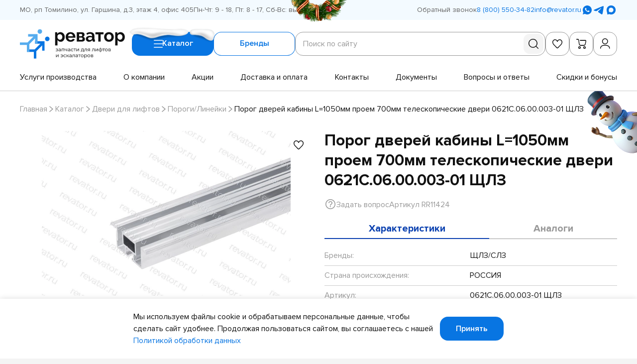

--- FILE ---
content_type: text/html; charset=utf-8
request_url: https://revator.ru/catalog/dveri/porogi_lineyki/RR11424/
body_size: 31534
content:
<!-- eslint-disable eslint-comments/disable-enable-pair -->
<!-- eslint-disable @html-eslint/require-meta-description, @html-eslint/require-title -->
<!-- eslint-disable @html-eslint/lowercase -->
<!-- eslint-disable @html-eslint/no-non-scalable-viewport -->
<!doctype html>
<html data-n-head-ssr lang="ru">
	<head >
		<meta charset="utf-8">

		<meta name="viewport" content="width=device-width,minimum-scale=1,maximum-scale=1,user-scalable=no">
		<meta name="format-detection" content="telephone=no">
		<meta name="format-detection" content="address=no">

		<link rel="icon" type="image/png" sizes="32x32" href="/favicons/favicon-32x32.png">
		<link rel="icon" type="image/png" sizes="16x16" href="/favicons/favicon-16x16.png">
		<link rel="shortcut icon" href="/favicons/favicon.ico">
		<link rel="apple-touch-icon" sizes="180x180" href="/favicons/apple-touch-icon.png">
		<link rel="manifest" href="/favicons/site.webmanifest">
		<link rel="mask-icon" href="/favicons/safari-pinned-tab.svg" color="#0875e2">
		<meta name="msapplication-TileColor" content="#f3faff">
		<meta name="msapplication-config" content="/favicons/browserconfig.xml">
		<meta name="theme-color" content="#0875e2">

		<meta data-n-head="ssr" name="keywords" content="Порог дверей кабины L=1050мм проем 700мм телескопические двери 0621С.06.00.003-01 ЩЛЗ"><meta data-n-head="ssr" name="description" content="Порог дверей кабины L=1050мм проем 700мм телескопические двери 0621С.06.00.003-01 ЩЛЗ - интернет-магазин «Реватор»"><title>Порог дверей кабины L=1050мм проем 700мм телескопические двери 0621С.06.00.003-01 ЩЛЗ | RR11424 купить в Москве, СПб по выгодной цене —доставка от интернет-магазина «Реватор»</title><link data-n-head="ssr" rel="canonical" href="https://revator.ru/catalog/dveri/porogi_lineyki/RR11424/"><script data-n-head="ssr">setTimeout(function() {

var p7gv3 = document.createElement('script');
p7gv3.setAttribute('src', '//code.jivosite.com/widget/ajVDxj0ziZ'); 
p7gv3.setAttribute('async', ''); 
document.body.appendChild(p7gv3);

}, 4000)</script><link rel="preload" href="/_nuxt/383d844.modern.js" as="script"><link rel="preload" href="/_nuxt/a1d75f2.modern.js" as="script"><link rel="preload" href="/_nuxt/css/4e8a671.css" as="style"><link rel="preload" href="/_nuxt/a52668f.modern.js" as="script"><link rel="preload" href="/_nuxt/css/e5ee649.css" as="style"><link rel="preload" href="/_nuxt/2773036.modern.js" as="script"><link rel="preload" href="/_nuxt/css/624c0bb.css" as="style"><link rel="preload" href="/_nuxt/d87ab82.modern.js" as="script"><link rel="preload" href="/_nuxt/css/6bf7064.css" as="style"><link rel="preload" href="/_nuxt/771d890.modern.js" as="script"><link rel="preload" href="/_nuxt/css/b1e96ef.css" as="style"><link rel="preload" href="/_nuxt/555a85d.modern.js" as="script"><link rel="preload" href="/_nuxt/css/54c404d.css" as="style"><link rel="preload" href="/_nuxt/687d9b5.modern.js" as="script"><link rel="preload" href="/_nuxt/8b79ff6.modern.js" as="script"><link rel="preload" href="/_nuxt/css/22e276b.css" as="style"><link rel="preload" href="/_nuxt/a33bbb4.modern.js" as="script"><link rel="preload" href="/_nuxt/css/2513d9b.css" as="style"><link rel="preload" href="/_nuxt/186a7ed.modern.js" as="script"><link rel="stylesheet" href="/_nuxt/css/4e8a671.css"><link rel="stylesheet" href="/_nuxt/css/e5ee649.css"><link rel="stylesheet" href="/_nuxt/css/624c0bb.css"><link rel="stylesheet" href="/_nuxt/css/6bf7064.css"><link rel="stylesheet" href="/_nuxt/css/b1e96ef.css"><link rel="stylesheet" href="/_nuxt/css/54c404d.css"><link rel="stylesheet" href="/_nuxt/css/22e276b.css"><link rel="stylesheet" href="/_nuxt/css/2513d9b.css">
	</head>

	<body >
		<div data-server-rendered="true" id="__nuxt"><div class="the-page-loader"></div><div id="__layout"><div id="global-wrapper"><button type="button" data-nosnippet="" class="the-holiday-greeting"><noindex><picture class="base-image the-holiday-greeting__image the-holiday-greeting__image--body"><source type="image/webp" srcset="/_nuxt/img/snowman-body.acc1b71.png"><source type="image/png" srcset="/_nuxt/img/snowman-body.acc1b71.png"> <img src="/_nuxt/img/snowman-body.acc1b71.png" alt="" importance="auto" decoding="auto" class="base-image__image"></picture></noindex> <noindex><picture class="base-image the-holiday-greeting__image the-holiday-greeting__image--hand"><source type="image/webp" srcset="/_nuxt/img/snowman-hand.8f5f326.png"><source type="image/png" srcset="/_nuxt/img/snowman-hand.8f5f326.png"> <img src="/_nuxt/img/snowman-hand.8f5f326.png" alt="" importance="auto" decoding="auto" class="base-image__image"></picture></noindex></button> <header id="header" class="base-section the-header">  <div class="base-container the-header__container base-section__container"> <!----> <div class="the-header-row-secondary the-header__row the-header__row--secondary"><div class="base-container the-header-row-secondary__container"><div class="the-header-row-secondary__info"><address class="the-header-row-secondary__info-item the-header-row-secondary__info-item--address">МО, рп Томилино, ул. Гаршина, д.3, этаж 4, офис 405</address> <div class="the-header-row-secondary__info-item the-header-row-secondary__info-item--workhours">Пн-Чт: 9 - 18, Пт: 8 - 17, Сб-Вс: выходной</div></div> <div class="the-header-row-secondary__contacts"><button type="button" class="base-link fashion-underline-container ui-link ui-link--interactive the-header-row-secondary__contacts-callback"><!----> <span class="ui-link__label" style="order:2;"><span class="fashion-underline">Обратный звонок</span></span></button> <a href="tel:+78005503482" class="base-link fashion-underline-container ui-link ui-link--link ui-link--interactive the-header-row-secondary__contacts-link the-header-row-secondary__contacts-link--phone"><!----> <span class="ui-link__label" style="order:2;"><span class="fashion-underline">8 (800) 550-34-82</span></span></a> <a href="mailto:info@revator.ru" class="base-link fashion-underline-container ui-link ui-link--link ui-link--interactive the-header-row-secondary__contacts-link the-header-row-secondary__contacts-link--email"><!----> <span class="ui-link__label" style="order:2;"><span class="fashion-underline">info@revator.ru</span></span></a> <div class="social-links social-links--variant-primary the-header-row-secondary__contacts-social"><!----> <ul class="social-links__items"><li class="social-links__item"><a title="WhatsApp" target="_blank" rel="noopener noreferrer" data-nosnippet="true" href="https://wa.me/+74952129318" class="base-link social-links__item-link"><svg xmlns="http://www.w3.org/2000/svg" class="icon sprite-social social-links__item-link-icon"><use href="/_nuxt/82a1192a7a409fc1dd874b23d1ba503e.svg#i-social-wa" xlink:href="/_nuxt/82a1192a7a409fc1dd874b23d1ba503e.svg#i-social-wa"></use></svg></a></li><li class="social-links__item"><a title="Telegram" target="_blank" rel="noopener noreferrer" data-nosnippet="true" href="https://t.me/revator_bot" class="base-link social-links__item-link"><svg xmlns="http://www.w3.org/2000/svg" class="icon sprite-social social-links__item-link-icon"><use href="/_nuxt/82a1192a7a409fc1dd874b23d1ba503e.svg#i-social-tg" xlink:href="/_nuxt/82a1192a7a409fc1dd874b23d1ba503e.svg#i-social-tg"></use></svg></a></li><li class="social-links__item"><a title="items.mx" target="_blank" rel="noopener noreferrer" data-nosnippet="true" href="https://max.ru/id7721348894_bot" class="base-link social-links__item-link"><svg xmlns="http://www.w3.org/2000/svg" class="icon sprite-social social-links__item-link-icon"><use href="/_nuxt/82a1192a7a409fc1dd874b23d1ba503e.svg#i-social-mx" xlink:href="/_nuxt/82a1192a7a409fc1dd874b23d1ba503e.svg#i-social-mx"></use></svg></a></li></ul></div></div> <picture class="base-image the-header-row-secondary__decoration"><source type="image/webp" srcset="/_nuxt/img/christmas-decoration.ef91f3a.png"><source type="image/png" srcset="/_nuxt/img/christmas-decoration.ef91f3a.png"> <img src="/_nuxt/img/christmas-decoration.ef91f3a.png" alt="" importance="auto" decoding="auto" class="base-image__image"></picture></div></div> <div class="the-header-row-primary the-header__row the-header__row--primary"><div class="base-container the-header-row-primary__container"><div class="the-header-row-primary__main"><a href="/" aria-label="Перейти на главную страницу" class="nuxt-link-active base-link site-logo site-logo--variant-primary site-logo--link the-header-row-primary__logo"><div class="site-logo__image"><img src="/_nuxt/img/logo-primary.7d0a299.svg" alt="Логотип Revator"></div></a> <div class="the-header-row-primary__nav-controls"><button type="button" class="base-link ui-button ui-button--variant-primary ui-button--size-default ui-button--has-icon the-header-row-primary__nav-controls-button the-header-row-primary__nav-controls-button--catalog"><picture class="base-image the-header-row-primary__nav-controls-button-decoration"><source type="image/webp" srcset="/_nuxt/img/button-snow.14c1178.png"><source type="image/png" srcset="/_nuxt/img/button-snow.14c1178.png"> <img src="/_nuxt/img/button-snow.14c1178.png" alt="" importance="auto" decoding="auto" class="base-image__image"></picture> <span class="ui-button__content"><span class="ui-button__label" style="order:2;">
					Каталог
					</span> <svg xmlns="http://www.w3.org/2000/svg" class="icon sprite-main-icons ui-button__icon ui-button__icon--burger" style="order:1;"><use href="/_nuxt/97ccdae4af8bc485cc782515caf698fa.svg#i-burger" xlink:href="/_nuxt/97ccdae4af8bc485cc782515caf698fa.svg#i-burger"></use></svg></span> <!----> </button> <button type="button" class="base-link ui-button ui-button--variant-secondary ui-button--size-default the-header-row-primary__nav-controls-button the-header-row-primary__nav-controls-button--brands"> <span class="ui-button__content"><span class="ui-button__label" style="order:2;">
					Бренды
				</span> <!----></span> <!----> </button></div> <div class="form-block search-form the-header-row-primary__search"><form role="search" action="/search/" method="get" class="form-block__form">  <!---->   <div class="form-block__form-fields"> <input type="hidden" name="prop_859" value=""> <div class="form-field form-field--type-search search-form__field wide">  <div class="form-field-control-input form-field-control-input--alignment-start form-field-control-input--has-control form-field-control-search form-field__control form-field__control--type-search" style="--prefix-length:0ch;--postfix-length:0ch;"> <label class="form-field-control-input__label form-field-control-input__label--hidden"><span class="form-field-control-input__label-inner"><span class="form-field-control-input__label-value">Поиск по сайту</span><!----></span></label>  <div class="form-field-control-input__field form-field-control-input__field--alignment-start form-field-control-input__field--has-control"> <input name="query" autocomplete="one-time-code" placeholder="Поиск по сайту" type="search" value="" class="form-field-control-input__field-input form-field-control-input__field-input--alignment-start form-field-control-input__field-input--has-control"> <div class="form-field-control-input__field-placeholder"><span class="form-field-control-input__field-placeholder-inner"><span class="form-field-control-input__field-placeholder-value">Поиск по сайту</span><!----></span></div> <!----> <div class="form-field-control-input__field-control"></div> <!----> <!----> <!----> </div>  </div>  <!----> </div> <button type="submit" disabled="disabled" title="Найти" aria-label="Найти" class="search-form__submit"><svg xmlns="http://www.w3.org/2000/svg" class="icon sprite-main-icons search-form__submit-icon"><use href="/_nuxt/97ccdae4af8bc485cc782515caf698fa.svg#i-search" xlink:href="/_nuxt/97ccdae4af8bc485cc782515caf698fa.svg#i-search"></use></svg></button> </div>  <!----> <!----> <!----> </form></div> <div class="the-header-toolbar the-header-row-primary__toolbar"><div class="the-header-toolbar__items"><a href="/favorites/" title="Избранное" class="base-link the-header-toolbar-item the-header-toolbar__item the-header-toolbar__item--favorites"><svg xmlns="http://www.w3.org/2000/svg" class="icon sprite-main-icons the-header-toolbar-item__icon"><use href="/_nuxt/97ccdae4af8bc485cc782515caf698fa.svg#i-heart-stroked" xlink:href="/_nuxt/97ccdae4af8bc485cc782515caf698fa.svg#i-heart-stroked"></use></svg> <!----></a> <a href="/cart/" title="Корзина" class="base-link the-header-toolbar-item the-header-toolbar__item the-header-toolbar__item--cart"><svg xmlns="http://www.w3.org/2000/svg" class="icon sprite-main-icons the-header-toolbar-item__icon"><use href="/_nuxt/97ccdae4af8bc485cc782515caf698fa.svg#i-cart" xlink:href="/_nuxt/97ccdae4af8bc485cc782515caf698fa.svg#i-cart"></use></svg> <!----></a> <button title="Вход / Регистрация" type="button" class="base-link the-header-toolbar-item the-header-toolbar__item the-header-toolbar__item--user"><svg xmlns="http://www.w3.org/2000/svg" class="icon sprite-main-icons the-header-toolbar-item__icon"><use href="/_nuxt/97ccdae4af8bc485cc782515caf698fa.svg#i-user" xlink:href="/_nuxt/97ccdae4af8bc485cc782515caf698fa.svg#i-user"></use></svg> <!----></button> <button title="Поиск" type="button" class="base-link the-header-toolbar-item the-header-toolbar__item the-header-toolbar__item--search"><svg xmlns="http://www.w3.org/2000/svg" class="icon sprite-main-icons the-header-toolbar-item__icon"><use href="/_nuxt/97ccdae4af8bc485cc782515caf698fa.svg#i-search" xlink:href="/_nuxt/97ccdae4af8bc485cc782515caf698fa.svg#i-search"></use></svg> <!----></button></div> <!----></div></div> <nav aria-label="Навигация по сайту" class="the-header-row-primary__nav-menu"><ul role="menu" class="the-header-row-primary__nav-menu-items"><li role="presentation" class="the-header-row-primary__nav-menu-item"><a href="/services/" role="menuitem" class="base-link fashion-underline-container ui-link ui-link--link ui-link--interactive the-header-row-primary__nav-menu-item-link"><!----> <span class="ui-link__label" style="order:2;"><span class="fashion-underline">Услуги производства</span></span></a></li><li role="presentation" class="the-header-row-primary__nav-menu-item"><a href="/about/" role="menuitem" class="base-link fashion-underline-container ui-link ui-link--link ui-link--interactive the-header-row-primary__nav-menu-item-link"><!----> <span class="ui-link__label" style="order:2;"><span class="fashion-underline">О компании</span></span></a></li><li role="presentation" class="the-header-row-primary__nav-menu-item"><a href="/catalog/special/" role="menuitem" class="base-link fashion-underline-container ui-link ui-link--link ui-link--interactive the-header-row-primary__nav-menu-item-link"><!----> <span class="ui-link__label" style="order:2;"><span class="fashion-underline">Акции</span></span></a></li><li role="presentation" class="the-header-row-primary__nav-menu-item"><a href="/delivery-and-payment/" role="menuitem" class="base-link fashion-underline-container ui-link ui-link--link ui-link--interactive the-header-row-primary__nav-menu-item-link"><!----> <span class="ui-link__label" style="order:2;"><span class="fashion-underline">Доставка и оплата</span></span></a></li><li role="presentation" class="the-header-row-primary__nav-menu-item"><a href="/contacts/" role="menuitem" class="base-link fashion-underline-container ui-link ui-link--link ui-link--interactive the-header-row-primary__nav-menu-item-link"><!----> <span class="ui-link__label" style="order:2;"><span class="fashion-underline">Контакты</span></span></a></li><li role="presentation" class="the-header-row-primary__nav-menu-item"><a href="/documents/" role="menuitem" class="base-link fashion-underline-container ui-link ui-link--link ui-link--interactive the-header-row-primary__nav-menu-item-link"><!----> <span class="ui-link__label" style="order:2;"><span class="fashion-underline">Документы</span></span></a></li><li role="presentation" class="the-header-row-primary__nav-menu-item"><a href="/faq/" role="menuitem" class="base-link fashion-underline-container ui-link ui-link--link ui-link--interactive the-header-row-primary__nav-menu-item-link"><!----> <span class="ui-link__label" style="order:2;"><span class="fashion-underline">Вопросы и ответы</span></span></a></li><li role="presentation" class="the-header-row-primary__nav-menu-item"><a href="/skidki-i-bonusy/" role="menuitem" class="base-link fashion-underline-container ui-link ui-link--link ui-link--interactive the-header-row-primary__nav-menu-item-link"><!----> <span class="ui-link__label" style="order:2;"><span class="fashion-underline">Скидки и бонусы</span></span></a></li></ul></nav></div></div> <!----> </div>  </header> <div id="layout-main" class="base-page page-catalog-item">  <div class="base-section base-page-hero page-catalog-item__hero base-page__hero">  <div class="base-container base-page-hero__container base-section__container"> <nav class="base-page-breadcrumbs base-page-hero__breadcrumbs"><ul class="base-page-breadcrumbs__items"><li class="base-page-breadcrumbs__item" style="order:1;"><a href="/" class="nuxt-link-active base-link fashion-underline-container ui-link ui-link--link ui-link--interactive base-page-breadcrumbs__item-link base-page-breadcrumbs__item-link--link"><!----> <span class="ui-link__label" style="order:2;"><span class="fashion-underline">Главная</span></span></a></li><li class="base-page-breadcrumbs__item" style="order:2;"><a href="/catalog/" class="nuxt-link-active base-link fashion-underline-container ui-link ui-link--link ui-link--interactive base-page-breadcrumbs__item-link base-page-breadcrumbs__item-link--link"><!----> <span class="ui-link__label" style="order:2;"><span class="fashion-underline">Каталог</span></span></a></li><li class="base-page-breadcrumbs__item" style="order:3;"><a href="/catalog/dveri/" class="nuxt-link-active base-link fashion-underline-container ui-link ui-link--link ui-link--interactive base-page-breadcrumbs__item-link base-page-breadcrumbs__item-link--link"><!----> <span class="ui-link__label" style="order:2;"><span class="fashion-underline">Двери для лифтов</span></span></a></li><li class="base-page-breadcrumbs__item" style="order:4;"><a href="/catalog/dveri/porogi_lineyki/" class="nuxt-link-active base-link fashion-underline-container ui-link ui-link--link ui-link--interactive base-page-breadcrumbs__item-link base-page-breadcrumbs__item-link--link"><!----> <span class="ui-link__label" style="order:2;"><span class="fashion-underline">Пороги/Линейки</span></span></a></li><li class="base-page-breadcrumbs__item" style="order:5;"><span class="base-link ui-link base-page-breadcrumbs__item-link base-page-breadcrumbs__item-link--current"><!----> <span class="ui-link__label" style="order:2;"><span>Порог дверей кабины L=1050мм проем 700мм телескопические двери 0621С.06.00.003-01 ЩЛЗ</span></span></span></li> <li role="presentation" class="base-page-breadcrumbs__separator" style="order:1;"><svg xmlns="http://www.w3.org/2000/svg" class="icon sprite-arrows base-page-breadcrumbs__separator-icon"><use href="/_nuxt/c7b908f7e95b620ca7d12cacea28675c.svg#i-angle-right" xlink:href="/_nuxt/c7b908f7e95b620ca7d12cacea28675c.svg#i-angle-right"></use></svg></li><li role="presentation" class="base-page-breadcrumbs__separator" style="order:2;"><svg xmlns="http://www.w3.org/2000/svg" class="icon sprite-arrows base-page-breadcrumbs__separator-icon"><use href="/_nuxt/c7b908f7e95b620ca7d12cacea28675c.svg#i-angle-right" xlink:href="/_nuxt/c7b908f7e95b620ca7d12cacea28675c.svg#i-angle-right"></use></svg></li><li role="presentation" class="base-page-breadcrumbs__separator" style="order:3;"><svg xmlns="http://www.w3.org/2000/svg" class="icon sprite-arrows base-page-breadcrumbs__separator-icon"><use href="/_nuxt/c7b908f7e95b620ca7d12cacea28675c.svg#i-angle-right" xlink:href="/_nuxt/c7b908f7e95b620ca7d12cacea28675c.svg#i-angle-right"></use></svg></li><li role="presentation" class="base-page-breadcrumbs__separator" style="order:4;"><svg xmlns="http://www.w3.org/2000/svg" class="icon sprite-arrows base-page-breadcrumbs__separator-icon"><use href="/_nuxt/c7b908f7e95b620ca7d12cacea28675c.svg#i-angle-right" xlink:href="/_nuxt/c7b908f7e95b620ca7d12cacea28675c.svg#i-angle-right"></use></svg></li></ul></nav> <!---->  </div>  </div>   <main id="main" class="page-catalog-item__main page-catalog-item__main--with-aside base-page__main base-page__main--padding-end"> <section id="product" class="base-section page-catalog-item__product">  <div class="base-container page-catalog-item__product-container base-section__container base-section__container--padding-start-none base-section__container--padding-end-1-2"> <!----> <div class="page-catalog-item-product-summary page-catalog-item__product-summary"><h1 class="page-catalog-item-product-summary__title">Порог дверей кабины L=1050мм проем 700мм телескопические двери 0621С.06.00.003-01 ЩЛЗ</h1> <div class="page-catalog-item-product-summary__info"><!----> <button type="button" class="base-link fashion-underline-container ui-link ui-link--interactive ui-link--has-icon page-catalog-item-product-summary__info-item page-catalog-item-product-summary__info-item--consultation"><svg xmlns="http://www.w3.org/2000/svg" class="icon sprite-main-icons ui-link__icon ui-link__icon--question" style="order:1;"><use href="/_nuxt/97ccdae4af8bc485cc782515caf698fa.svg#i-question" xlink:href="/_nuxt/97ccdae4af8bc485cc782515caf698fa.svg#i-question"></use></svg> <span class="ui-link__label" style="order:2;"><span class="fashion-underline">Задать вопрос</span></span></button> <div class="page-catalog-item-product-summary__info-item page-catalog-item-product-summary__info-item--article">
			Артикул RR11424
		</div></div></div> <div class="page-catalog-item-product-preview page-catalog-item__product-preview"><div class="page-catalog-item-product-preview__preview"><div class="page-catalog-item-product-preview__preview-header"><!----> <div id="146249" aria-label="Добавить в избранное" class="product-control-base product-control-base--appearance-plain product-control-favorites page-catalog-item-product-preview__preview-favorites"><button type="button" class="product-control-base__control product-control-base__control--appearance-plain"><span class="product-control-base__control-icon"><svg xmlns="http://www.w3.org/2000/svg" class="icon sprite-main-icons"><use href="/_nuxt/97ccdae4af8bc485cc782515caf698fa.svg#i-heart-stroked" xlink:href="/_nuxt/97ccdae4af8bc485cc782515caf698fa.svg#i-heart-stroked"></use></svg></span></button> <div class="product-control-base__tooltip"><div class="product-control-base__tooltip-content"><span class="product-control-favorites__tooltip"><span class="product-control-favorites__tooltip-label">Добавить в избранное</span></span></div></div></div></div> <div class="page-catalog-item-product-preview__preview-main"><div class="page-catalog-item-product-preview__preview-gallery"><div class="swiper-root ui-slider page-catalog-item-product-preview__preview-gallery-items"><div class="swiper"><div class="swiper-wrapper"><div data-swiper-slide-index="0" class="swiper-slide not-initialized"><!----> <a href="/upload/watermark/iblock/2a7/fnqly6rhvhu7frwauc55shscarjr89px.jpg" target="_blank" rel="noopener noreferrer" tabindex="-1" class="lightbox-link page-catalog-item-product-preview__preview-gallery-item page-catalog-item-product-preview__preview-gallery-item--type-image"><picture class="base-image base-image--lqip page-catalog-item-product-preview__preview-gallery-item-image"><source type="image/webp" srcset="/_ipx/q_1,w_960,f_webp,fit_cover,b_%23fff/upload/watermark/iblock/2a7/fnqly6rhvhu7frwauc55shscarjr89px.jpg" data-srcset="/_ipx/q_100,w_960,f_webp,fit_cover,b_%23fff/upload/watermark/iblock/2a7/fnqly6rhvhu7frwauc55shscarjr89px.jpg" width="960"><source type="image/jpeg" srcset="/_ipx/q_1,w_960,fit_cover,b_%23fff/upload/watermark/iblock/2a7/fnqly6rhvhu7frwauc55shscarjr89px.jpg" data-srcset="/_ipx/q_100,w_960,fit_cover,b_%23fff/upload/watermark/iblock/2a7/fnqly6rhvhu7frwauc55shscarjr89px.jpg" width="960"> <img src="/_ipx/q_1/upload/watermark/iblock/2a7/fnqly6rhvhu7frwauc55shscarjr89px.jpg" data-src="/_ipx/q_100,w_960,fit_cover,b_%23fff/upload/watermark/iblock/2a7/fnqly6rhvhu7frwauc55shscarjr89px.jpg" alt="Порог дверей кабины L=1050мм проем 700мм телескопические двери 0621С.06.00.003-01 ЩЛЗ" width="960" importance="auto" decoding="auto" class="base-image__image"></picture> <!----> <!----></a></div></div><button class="swiper-button swiper-button-prev"><svg xmlns="http://www.w3.org/2000/svg" class="icon sprite-arrows ui-slider__icon"><use href="/_nuxt/c7b908f7e95b620ca7d12cacea28675c.svg#i-angle-left" xlink:href="/_nuxt/c7b908f7e95b620ca7d12cacea28675c.svg#i-angle-left"></use></svg></button><button class="swiper-button swiper-button-next"><svg xmlns="http://www.w3.org/2000/svg" class="icon sprite-arrows ui-slider__icon"><use href="/_nuxt/c7b908f7e95b620ca7d12cacea28675c.svg#i-angle-right" xlink:href="/_nuxt/c7b908f7e95b620ca7d12cacea28675c.svg#i-angle-right"></use></svg></button></div></div></div></div></div> <div class="page-catalog-item-product-preview__info"><ul class="page-catalog-item-product-preview__info-status"><li class="page-catalog-item-product-preview__info-status-item page-catalog-item-product-preview__info-status-item--availability page-catalog-item-product-preview__info-status-item--availability-no"><span class="page-catalog-item-product-preview__info-status-item-text">Нет в наличии</span></li></ul> <div class="page-catalog-item-product-preview__info-params"><div class="product-price product-price--has-info page-catalog-item-product-preview__info-params-price"><div class="product-price__value"><noindex data-nosnippet>Цена по запросу</noindex></div> <div tabindex="0" class="product-price__info"><svg xmlns="http://www.w3.org/2000/svg" class="icon sprite-main-icons product-price__info-icon"><use href="/_nuxt/97ccdae4af8bc485cc782515caf698fa.svg#i-info" xlink:href="/_nuxt/97ccdae4af8bc485cc782515caf698fa.svg#i-info"></use></svg> <div class="product-price__info-tooltip"><noindex data-nosnippet>Стоимость товара уточняйте у менеджера</noindex></div></div></div> <!----> <div class="page-catalog-item-product-preview__info-params-controls"> <div class="page-catalog-item-controls page-catalog-item-product-preview__info-params-controls-row"><div class="page-catalog-item-controls__params-controls"><div class="form-field form-field--type-number page-catalog-item-controls__params-control">  <div class="form-field-control-input form-field-control-input--alignment-start form-field-control-number form-field-control-number--has-spinners form-field__control form-field__control--type-number" style="--prefix-length:0ch;--postfix-length:0ch;"> <label class="form-field-control-input__label form-field-control-input__label--hidden"><span class="form-field-control-input__label-inner"><span class="form-field-control-input__label-value">Штук</span><!----></span></label>  <div class="form-field-control-input__field form-field-control-input__field--alignment-start"> <input name="quantity" min="1" max="9999" step="1" placeholder="Штук" type="text" value="1" class="form-field-control-input__field-input form-field-control-input__field-input--alignment-start"> <div class="form-field-control-input__field-placeholder"><span class="form-field-control-input__field-placeholder-inner"><span class="form-field-control-input__field-placeholder-value">Штук</span><!----></span></div> <!----> <!----> <!----> <!----> <!----> <button type="button" tabindex="-1" disabled="disabled" class="form-field-control-number__spinner form-field-control-number__spinner--decrement"><svg xmlns="http://www.w3.org/2000/svg" class="icon sprite-main-icons form-field-control-number__spinner-icon"><use href="/_nuxt/97ccdae4af8bc485cc782515caf698fa.svg#i-minus" xlink:href="/_nuxt/97ccdae4af8bc485cc782515caf698fa.svg#i-minus"></use></svg></button> <button type="button" tabindex="-1" class="form-field-control-number__spinner form-field-control-number__spinner--increment"><svg xmlns="http://www.w3.org/2000/svg" class="icon sprite-main-icons form-field-control-number__spinner-icon"><use href="/_nuxt/97ccdae4af8bc485cc782515caf698fa.svg#i-plus" xlink:href="/_nuxt/97ccdae4af8bc485cc782515caf698fa.svg#i-plus"></use></svg></button> </div>  </div>  <!----> </div></div> <div class="page-catalog-item-controls__cart-controls"><div id="146249" aria-label="Добавить в корзину лифта" class="product-control-base product-control-base--appearance-button product-control-cart-group page-catalog-item-controls__cart-control"><button type="button" class="product-control-base__control product-control-base__control--appearance-button"><span class="product-control-base__control-icon"><svg xmlns="http://www.w3.org/2000/svg" class="icon sprite-main-icons"><use href="/_nuxt/97ccdae4af8bc485cc782515caf698fa.svg#i-elevator" xlink:href="/_nuxt/97ccdae4af8bc485cc782515caf698fa.svg#i-elevator"></use></svg></span></button> <div class="product-control-base__tooltip"><div class="product-control-base__tooltip-content">Добавить в корзину лифта</div></div></div> <div id="146249" aria-label="Добавить в корзину" class="product-control-base product-control-base--appearance-button product-control-cart page-catalog-item-controls__cart-control"><button type="button" class="product-control-base__control product-control-base__control--appearance-button"><span class="product-control-base__control-icon"><svg xmlns="http://www.w3.org/2000/svg" class="icon sprite-main-icons product-control-cart__icon product-control-cart__icon--base"><use href="/_nuxt/97ccdae4af8bc485cc782515caf698fa.svg#i-cart" xlink:href="/_nuxt/97ccdae4af8bc485cc782515caf698fa.svg#i-cart"></use></svg> <!----></span></button> <div class="product-control-base__tooltip"><div class="product-control-base__tooltip-content">
		Добавить в корзину
	</div></div></div></div></div> <!----></div></div> <!----> <!----></div></div> <div class="page-catalog-item-product-info page-catalog-item__product-info"><div class="ui-tabs ui-tabs--appearance-default ui-tabs--scroll-start page-catalog-item-product-info__tabs"> <div class="ui-tabs__container"><ul class="ui-tabs__items"><li class="ui-tabs__item ui-tabs__item--active"><button type="button" class="base-link ui-tabs__item-control ui-tabs__item-control--active"><span class="ui-tabs__item-control-label">Характеристики</span></button></li><li class="ui-tabs__item"><button type="button" class="base-link ui-tabs__item-control"><span class="ui-tabs__item-control-label">Аналоги</span></button></li></ul></div> </div> <div class="page-catalog-item-product-info__panels"><div id="product-info-characteristics" class="page-catalog-item-product-info__panel page-catalog-item-product-info__panel--characteristics"><!----> <div class="info-table info-table--columns-2 page-catalog-item-product-info__panel-info-table"> <!---->  <table class="info-table__table"><tbody class="info-table__table-body"><tr class="info-table__table-row"><th class="info-table__table-cell info-table__table-cell--key">Бренды:</th> <td class="info-table__table-cell info-table__table-cell--value">ЩЛЗ/СЛЗ</td></tr><tr class="info-table__table-row"><th class="info-table__table-cell info-table__table-cell--key">Страна происхождения:</th> <td class="info-table__table-cell info-table__table-cell--value">РОССИЯ</td></tr><tr class="info-table__table-row"><th class="info-table__table-cell info-table__table-cell--key">Артикул:</th> <td class="info-table__table-cell info-table__table-cell--value">0621С.06.00.003-01 ЩЛЗ</td></tr><tr class="info-table__table-row"><th class="info-table__table-cell info-table__table-cell--key">Бренды:</th> <td class="info-table__table-cell info-table__table-cell--value">ЩЛЗ/СЛЗ</td></tr></tbody></table>  <!----> </div> <!----> <!----></div> <!----> <div id="product-info-analogs" class="page-catalog-item-product-info__panel page-catalog-item-product-info__panel--analogs" style="display:none;"><div class="page-catalog-item-product-info__panel-title">Аналоги</div> <div class="collection-products-list collection-products-list--slider page-catalog-item-product-info__panel-products-items page-catalog-item-product-info__panel-products-items--mobile"> <div class="swiper-root ui-slider collection-products-list__items collection-products-list__items--slider"><div class="swiper"><div class="swiper-wrapper"><div data-swiper-slide-index="0" class="swiper-slide not-initialized"><!----> <div class="collection-products-item collection-products-list__item"> <div class="collection-products-item__layout-header"> <a href="/catalog/dveri/porogi_lineyki/RR11423/" class="base-link collection-products-item__image-container"><picture class="base-image base-image--lqip collection-products-item__image"><source type="image/webp" srcset="/_ipx/q_1,w_180,f_webp,fit_cover,b_%23fff/upload/watermark/iblock/f47/pdv9xidpw04ane9zs5h447n1zd6oq54n.jpg" data-srcset="/_ipx/q_100,w_180,f_webp,fit_cover,b_%23fff/upload/watermark/iblock/f47/pdv9xidpw04ane9zs5h447n1zd6oq54n.jpg" width="180"><source type="image/jpeg" srcset="/_ipx/q_1,w_180,fit_cover,b_%23fff/upload/watermark/iblock/f47/pdv9xidpw04ane9zs5h447n1zd6oq54n.jpg" data-srcset="/_ipx/q_100,w_180,fit_cover,b_%23fff/upload/watermark/iblock/f47/pdv9xidpw04ane9zs5h447n1zd6oq54n.jpg" width="180"> <img src="/_ipx/q_1/upload/watermark/iblock/f47/pdv9xidpw04ane9zs5h447n1zd6oq54n.jpg" data-src="/_ipx/q_100,w_180,fit_cover,b_%23fff/upload/watermark/iblock/f47/pdv9xidpw04ane9zs5h447n1zd6oq54n.jpg" alt="Порог дверей кабины L=1050мм проем 700мм телескопические двери 0621С.06.00.003 ЩЛЗ" width="180" importance="auto" decoding="auto" class="base-image__image"></picture></a> <!----> <div id="146248" aria-label="Добавить в избранное" class="product-control-base product-control-base--appearance-plain product-control-favorites collection-products-item__favorites-control"><button type="button" class="product-control-base__control product-control-base__control--appearance-plain"><span class="product-control-base__control-icon"><svg xmlns="http://www.w3.org/2000/svg" class="icon sprite-main-icons"><use href="/_nuxt/97ccdae4af8bc485cc782515caf698fa.svg#i-heart-stroked" xlink:href="/_nuxt/97ccdae4af8bc485cc782515caf698fa.svg#i-heart-stroked"></use></svg></span></button> <div class="product-control-base__tooltip"><div class="product-control-base__tooltip-content"><span class="product-control-favorites__tooltip"><span class="product-control-favorites__tooltip-label">Добавить в избранное</span></span></div></div></div> <!----> </div> <div class="collection-products-item__layout-main"><div class="collection-products-item__layout-main-header"><div class="collection-products-item__article">Арт.: RR11423</div> <!----></div> <div class="collection-products-item__layout-main-info"><a href="/catalog/dveri/porogi_lineyki/RR11423/" class="base-link collection-products-item__name"><span>Порог дверей кабины L=1050мм проем 700мм телескопические двери 0621С.06.00.003 ЩЛЗ</span></a> <ul class="product-status-list collection-products-item__status-list"><li class="product-status-list__item product-status-list__item--availability product-status-list__item--availability-yes"><span class="product-status-list__item-marker"><svg xmlns="http://www.w3.org/2000/svg" class="icon sprite-main-icons product-status-list__item-marker-icon"><use href="/_nuxt/97ccdae4af8bc485cc782515caf698fa.svg#i-checkmark" xlink:href="/_nuxt/97ccdae4af8bc485cc782515caf698fa.svg#i-checkmark"></use></svg></span> <span class="product-status-list__item-text">В наличии: <em>2 шт</em></span></li></ul></div> <div class="collection-products-item__layout-main-footer"><div class="product-price collection-products-item__price"><div class="product-price__value"><strong class="product-price__value-current"> 3 184 ₽</strong> <!----></div> <!----></div> <div class="collection-products-item__controls no-swiping"> <div id="146248" aria-label="Добавить в корзину лифта" class="product-control-base product-control-base--appearance-button product-control-cart-group collection-products-item__controls-item collection-products-item__controls-item--group"><button type="button" class="product-control-base__control product-control-base__control--appearance-button"><span class="product-control-base__control-icon"><svg xmlns="http://www.w3.org/2000/svg" class="icon sprite-main-icons"><use href="/_nuxt/97ccdae4af8bc485cc782515caf698fa.svg#i-elevator" xlink:href="/_nuxt/97ccdae4af8bc485cc782515caf698fa.svg#i-elevator"></use></svg></span></button> <div class="product-control-base__tooltip"><div class="product-control-base__tooltip-content">Добавить в корзину лифта</div></div></div> <div id="146248" aria-label="Добавить в корзину" class="product-control-base product-control-base--appearance-button product-control-cart collection-products-item__controls-item collection-products-item__controls-item--cart"><button type="button" class="product-control-base__control product-control-base__control--appearance-button"><span class="product-control-base__control-icon"><svg xmlns="http://www.w3.org/2000/svg" class="icon sprite-main-icons product-control-cart__icon product-control-cart__icon--base"><use href="/_nuxt/97ccdae4af8bc485cc782515caf698fa.svg#i-cart" xlink:href="/_nuxt/97ccdae4af8bc485cc782515caf698fa.svg#i-cart"></use></svg> <!----></span></button> <div class="product-control-base__tooltip"><div class="product-control-base__tooltip-content">
		Добавить в корзину
	</div></div></div></div> <div class="ui-tooltip collection-products-item__extra-price-info"><div class="ui-tooltip__trigger ui-tooltip__trigger--mode-hover"><span class="collection-products-item__extra-price-info-title">Можно купить дешевле!</span></div> <div class="ui-tooltip__wrap" style="top:0px;left:0px;"><!----></div></div></div></div> </div></div></div><button class="swiper-button swiper-button-prev"><svg xmlns="http://www.w3.org/2000/svg" class="icon sprite-arrows ui-slider__icon"><use href="/_nuxt/c7b908f7e95b620ca7d12cacea28675c.svg#i-angle-left" xlink:href="/_nuxt/c7b908f7e95b620ca7d12cacea28675c.svg#i-angle-left"></use></svg></button><button class="swiper-button swiper-button-next"><svg xmlns="http://www.w3.org/2000/svg" class="icon sprite-arrows ui-slider__icon"><use href="/_nuxt/c7b908f7e95b620ca7d12cacea28675c.svg#i-angle-right" xlink:href="/_nuxt/c7b908f7e95b620ca7d12cacea28675c.svg#i-angle-right"></use></svg></button><div class="swiper-pagination"></div></div></div> </div> <div class="collection-products-list page-catalog-item-product-info__panel-products-items page-catalog-item-product-info__panel-products-items--desktop"> <div class="collection-products-list__items"><div class="collection-products-item collection-products-list__item"> <div class="collection-products-item__layout-header"> <a href="/catalog/dveri/porogi_lineyki/RR11423/" class="base-link collection-products-item__image-container"><picture class="base-image base-image--lqip collection-products-item__image"><source type="image/webp" srcset="/_ipx/q_1,w_180,f_webp,fit_cover,b_%23fff/upload/watermark/iblock/f47/pdv9xidpw04ane9zs5h447n1zd6oq54n.jpg" data-srcset="/_ipx/q_100,w_180,f_webp,fit_cover,b_%23fff/upload/watermark/iblock/f47/pdv9xidpw04ane9zs5h447n1zd6oq54n.jpg" width="180"><source type="image/jpeg" srcset="/_ipx/q_1,w_180,fit_cover,b_%23fff/upload/watermark/iblock/f47/pdv9xidpw04ane9zs5h447n1zd6oq54n.jpg" data-srcset="/_ipx/q_100,w_180,fit_cover,b_%23fff/upload/watermark/iblock/f47/pdv9xidpw04ane9zs5h447n1zd6oq54n.jpg" width="180"> <img src="/_ipx/q_1/upload/watermark/iblock/f47/pdv9xidpw04ane9zs5h447n1zd6oq54n.jpg" data-src="/_ipx/q_100,w_180,fit_cover,b_%23fff/upload/watermark/iblock/f47/pdv9xidpw04ane9zs5h447n1zd6oq54n.jpg" alt="Порог дверей кабины L=1050мм проем 700мм телескопические двери 0621С.06.00.003 ЩЛЗ" width="180" importance="auto" decoding="auto" class="base-image__image"></picture></a> <!----> <div id="146248" aria-label="Добавить в избранное" class="product-control-base product-control-base--appearance-plain product-control-favorites collection-products-item__favorites-control"><button type="button" class="product-control-base__control product-control-base__control--appearance-plain"><span class="product-control-base__control-icon"><svg xmlns="http://www.w3.org/2000/svg" class="icon sprite-main-icons"><use href="/_nuxt/97ccdae4af8bc485cc782515caf698fa.svg#i-heart-stroked" xlink:href="/_nuxt/97ccdae4af8bc485cc782515caf698fa.svg#i-heart-stroked"></use></svg></span></button> <div class="product-control-base__tooltip"><div class="product-control-base__tooltip-content"><span class="product-control-favorites__tooltip"><span class="product-control-favorites__tooltip-label">Добавить в избранное</span></span></div></div></div> <!----> </div> <div class="collection-products-item__layout-main"><div class="collection-products-item__layout-main-header"><div class="collection-products-item__article">Арт.: RR11423</div> <!----></div> <div class="collection-products-item__layout-main-info"><a href="/catalog/dveri/porogi_lineyki/RR11423/" class="base-link collection-products-item__name"><span>Порог дверей кабины L=1050мм проем 700мм телескопические двери 0621С.06.00.003 ЩЛЗ</span></a> <ul class="product-status-list collection-products-item__status-list"><li class="product-status-list__item product-status-list__item--availability product-status-list__item--availability-yes"><span class="product-status-list__item-marker"><svg xmlns="http://www.w3.org/2000/svg" class="icon sprite-main-icons product-status-list__item-marker-icon"><use href="/_nuxt/97ccdae4af8bc485cc782515caf698fa.svg#i-checkmark" xlink:href="/_nuxt/97ccdae4af8bc485cc782515caf698fa.svg#i-checkmark"></use></svg></span> <span class="product-status-list__item-text">В наличии: <em>2 шт</em></span></li></ul></div> <div class="collection-products-item__layout-main-footer"><div class="product-price collection-products-item__price"><div class="product-price__value"><strong class="product-price__value-current"> 3 184 ₽</strong> <!----></div> <!----></div> <div class="collection-products-item__controls no-swiping"> <div id="146248" aria-label="Добавить в корзину лифта" class="product-control-base product-control-base--appearance-button product-control-cart-group collection-products-item__controls-item collection-products-item__controls-item--group"><button type="button" class="product-control-base__control product-control-base__control--appearance-button"><span class="product-control-base__control-icon"><svg xmlns="http://www.w3.org/2000/svg" class="icon sprite-main-icons"><use href="/_nuxt/97ccdae4af8bc485cc782515caf698fa.svg#i-elevator" xlink:href="/_nuxt/97ccdae4af8bc485cc782515caf698fa.svg#i-elevator"></use></svg></span></button> <div class="product-control-base__tooltip"><div class="product-control-base__tooltip-content">Добавить в корзину лифта</div></div></div> <div id="146248" aria-label="Добавить в корзину" class="product-control-base product-control-base--appearance-button product-control-cart collection-products-item__controls-item collection-products-item__controls-item--cart"><button type="button" class="product-control-base__control product-control-base__control--appearance-button"><span class="product-control-base__control-icon"><svg xmlns="http://www.w3.org/2000/svg" class="icon sprite-main-icons product-control-cart__icon product-control-cart__icon--base"><use href="/_nuxt/97ccdae4af8bc485cc782515caf698fa.svg#i-cart" xlink:href="/_nuxt/97ccdae4af8bc485cc782515caf698fa.svg#i-cart"></use></svg> <!----></span></button> <div class="product-control-base__tooltip"><div class="product-control-base__tooltip-content">
		Добавить в корзину
	</div></div></div></div> <div class="ui-tooltip collection-products-item__extra-price-info"><div class="ui-tooltip__trigger ui-tooltip__trigger--mode-hover"><span class="collection-products-item__extra-price-info-title">Можно купить дешевле!</span></div> <div class="ui-tooltip__wrap" style="top:0px;left:0px;"><!----></div></div></div></div> </div></div> </div></div> <!----></div></div> </div>  </section> <section id="related-products" class="base-section page-catalog-item__related-products">  <div class="base-container page-catalog-item__related-products-container base-section__container"> <div class="base-title base-section__title"><h2 class="base-title__heading base-title__heading--size-h2">Сопутствующие товары</h2> <!----></div> <div class="collection-products-list collection-products-list--slider page-catalog-item__related-products-items"> <div class="swiper-root ui-slider collection-products-list__items collection-products-list__items--slider"><div class="swiper"><div class="swiper-wrapper"><div data-swiper-slide-index="0" class="swiper-slide not-initialized"><!----> <div class="collection-products-item collection-products-list__item"> <div class="collection-products-item__layout-header"> <a href="/catalog/dveri/porogi_lineyki/RR11435/" class="base-link collection-products-item__image-container"><picture class="base-image base-image--lqip collection-products-item__image"><source type="image/webp" srcset="/_ipx/q_1,w_180,f_webp,fit_cover,b_%23fff/upload/watermark/iblock/4b1/oe8kcbk2ieeclhbbh2zidfj56kem6iga.jpg" data-srcset="/_ipx/q_100,w_180,f_webp,fit_cover,b_%23fff/upload/watermark/iblock/4b1/oe8kcbk2ieeclhbbh2zidfj56kem6iga.jpg" width="180"><source type="image/jpeg" srcset="/_ipx/q_1,w_180,fit_cover,b_%23fff/upload/watermark/iblock/4b1/oe8kcbk2ieeclhbbh2zidfj56kem6iga.jpg" data-srcset="/_ipx/q_100,w_180,fit_cover,b_%23fff/upload/watermark/iblock/4b1/oe8kcbk2ieeclhbbh2zidfj56kem6iga.jpg" width="180"> <img src="/_ipx/q_1/upload/watermark/iblock/4b1/oe8kcbk2ieeclhbbh2zidfj56kem6iga.jpg" data-src="/_ipx/q_100,w_180,fit_cover,b_%23fff/upload/watermark/iblock/4b1/oe8kcbk2ieeclhbbh2zidfj56kem6iga.jpg" alt="Порог дверей кабины L=1950мм проем 1300мм телескопические двери 0621С.06.00.003-13 ЩЛЗ" width="180" importance="auto" decoding="auto" class="base-image__image"></picture></a> <!----> <div id="146260" aria-label="Добавить в избранное" class="product-control-base product-control-base--appearance-plain product-control-favorites collection-products-item__favorites-control"><button type="button" class="product-control-base__control product-control-base__control--appearance-plain"><span class="product-control-base__control-icon"><svg xmlns="http://www.w3.org/2000/svg" class="icon sprite-main-icons"><use href="/_nuxt/97ccdae4af8bc485cc782515caf698fa.svg#i-heart-stroked" xlink:href="/_nuxt/97ccdae4af8bc485cc782515caf698fa.svg#i-heart-stroked"></use></svg></span></button> <div class="product-control-base__tooltip"><div class="product-control-base__tooltip-content"><span class="product-control-favorites__tooltip"><span class="product-control-favorites__tooltip-label">Добавить в избранное</span></span></div></div></div> <!----> </div> <div class="collection-products-item__layout-main"><div class="collection-products-item__layout-main-header"><div class="collection-products-item__article">Арт.: RR11435</div> <!----></div> <div class="collection-products-item__layout-main-info"><a href="/catalog/dveri/porogi_lineyki/RR11435/" class="base-link collection-products-item__name"><span>Порог дверей кабины L=1950мм проем 1300мм телескопические двери 0621С.06.00.003-13 ЩЛЗ</span></a> <ul class="product-status-list collection-products-item__status-list"><li class="product-status-list__item product-status-list__item--availability product-status-list__item--availability-no"><span class="product-status-list__item-marker"><svg xmlns="http://www.w3.org/2000/svg" class="icon sprite-main-icons product-status-list__item-marker-icon"><use href="/_nuxt/97ccdae4af8bc485cc782515caf698fa.svg#i-minus" xlink:href="/_nuxt/97ccdae4af8bc485cc782515caf698fa.svg#i-minus"></use></svg></span> <span class="product-status-list__item-text"><noindex data-nosnippet>Нет в наличии</noindex></span></li></ul></div> <div class="collection-products-item__layout-main-footer"><div class="product-price product-price--has-info collection-products-item__price"><div class="product-price__value"><noindex data-nosnippet>Цена по запросу</noindex></div> <div tabindex="0" class="product-price__info"><svg xmlns="http://www.w3.org/2000/svg" class="icon sprite-main-icons product-price__info-icon"><use href="/_nuxt/97ccdae4af8bc485cc782515caf698fa.svg#i-info" xlink:href="/_nuxt/97ccdae4af8bc485cc782515caf698fa.svg#i-info"></use></svg> <div class="product-price__info-tooltip"><noindex data-nosnippet>Стоимость товара уточняйте у менеджера</noindex></div></div></div> <div class="collection-products-item__controls no-swiping"> <div id="146260" aria-label="Добавить в корзину лифта" class="product-control-base product-control-base--appearance-button product-control-cart-group collection-products-item__controls-item collection-products-item__controls-item--group"><button type="button" class="product-control-base__control product-control-base__control--appearance-button"><span class="product-control-base__control-icon"><svg xmlns="http://www.w3.org/2000/svg" class="icon sprite-main-icons"><use href="/_nuxt/97ccdae4af8bc485cc782515caf698fa.svg#i-elevator" xlink:href="/_nuxt/97ccdae4af8bc485cc782515caf698fa.svg#i-elevator"></use></svg></span></button> <div class="product-control-base__tooltip"><div class="product-control-base__tooltip-content">Добавить в корзину лифта</div></div></div> <div id="146260" aria-label="Добавить в корзину" class="product-control-base product-control-base--appearance-button product-control-cart collection-products-item__controls-item collection-products-item__controls-item--cart"><button type="button" class="product-control-base__control product-control-base__control--appearance-button"><span class="product-control-base__control-icon"><svg xmlns="http://www.w3.org/2000/svg" class="icon sprite-main-icons product-control-cart__icon product-control-cart__icon--base"><use href="/_nuxt/97ccdae4af8bc485cc782515caf698fa.svg#i-cart" xlink:href="/_nuxt/97ccdae4af8bc485cc782515caf698fa.svg#i-cart"></use></svg> <!----></span></button> <div class="product-control-base__tooltip"><div class="product-control-base__tooltip-content">
		Добавить в корзину
	</div></div></div></div> <!----></div></div> </div></div><div data-swiper-slide-index="1" class="swiper-slide not-initialized"><!----> <div class="collection-products-item collection-products-list__item"> <div class="collection-products-item__layout-header"> <a href="/catalog/dveri/porogi_lineyki/RR11434/" class="base-link collection-products-item__image-container"><picture class="base-image base-image--lqip collection-products-item__image"><source type="image/webp" srcset="/_ipx/q_1,w_180,f_webp,fit_cover,b_%23fff/upload/watermark/iblock/990/2n2p66zt28apmv6nor2arxof0tkb7bms.jpg" data-srcset="/_ipx/q_100,w_180,f_webp,fit_cover,b_%23fff/upload/watermark/iblock/990/2n2p66zt28apmv6nor2arxof0tkb7bms.jpg" width="180"><source type="image/jpeg" srcset="/_ipx/q_1,w_180,fit_cover,b_%23fff/upload/watermark/iblock/990/2n2p66zt28apmv6nor2arxof0tkb7bms.jpg" data-srcset="/_ipx/q_100,w_180,fit_cover,b_%23fff/upload/watermark/iblock/990/2n2p66zt28apmv6nor2arxof0tkb7bms.jpg" width="180"> <img src="/_ipx/q_1/upload/watermark/iblock/990/2n2p66zt28apmv6nor2arxof0tkb7bms.jpg" data-src="/_ipx/q_100,w_180,fit_cover,b_%23fff/upload/watermark/iblock/990/2n2p66zt28apmv6nor2arxof0tkb7bms.jpg" alt="Порог дверей кабины L=1950мм проем 1300мм телескопические двери 0621С.06.00.003-12 ЩЛЗ" width="180" importance="auto" decoding="auto" class="base-image__image"></picture></a> <!----> <div id="146259" aria-label="Добавить в избранное" class="product-control-base product-control-base--appearance-plain product-control-favorites collection-products-item__favorites-control"><button type="button" class="product-control-base__control product-control-base__control--appearance-plain"><span class="product-control-base__control-icon"><svg xmlns="http://www.w3.org/2000/svg" class="icon sprite-main-icons"><use href="/_nuxt/97ccdae4af8bc485cc782515caf698fa.svg#i-heart-stroked" xlink:href="/_nuxt/97ccdae4af8bc485cc782515caf698fa.svg#i-heart-stroked"></use></svg></span></button> <div class="product-control-base__tooltip"><div class="product-control-base__tooltip-content"><span class="product-control-favorites__tooltip"><span class="product-control-favorites__tooltip-label">Добавить в избранное</span></span></div></div></div> <!----> </div> <div class="collection-products-item__layout-main"><div class="collection-products-item__layout-main-header"><div class="collection-products-item__article">Арт.: RR11434</div> <!----></div> <div class="collection-products-item__layout-main-info"><a href="/catalog/dveri/porogi_lineyki/RR11434/" class="base-link collection-products-item__name"><span>Порог дверей кабины L=1950мм проем 1300мм телескопические двери 0621С.06.00.003-12 ЩЛЗ</span></a> <ul class="product-status-list collection-products-item__status-list"><li class="product-status-list__item product-status-list__item--availability product-status-list__item--availability-no"><span class="product-status-list__item-marker"><svg xmlns="http://www.w3.org/2000/svg" class="icon sprite-main-icons product-status-list__item-marker-icon"><use href="/_nuxt/97ccdae4af8bc485cc782515caf698fa.svg#i-minus" xlink:href="/_nuxt/97ccdae4af8bc485cc782515caf698fa.svg#i-minus"></use></svg></span> <span class="product-status-list__item-text"><noindex data-nosnippet>Нет в наличии</noindex></span></li></ul></div> <div class="collection-products-item__layout-main-footer"><div class="product-price collection-products-item__price"><div class="product-price__value"><strong class="product-price__value-current"> 5 914 ₽</strong> <!----></div> <!----></div> <div class="collection-products-item__controls no-swiping"> <div id="146259" aria-label="Добавить в корзину лифта" class="product-control-base product-control-base--appearance-button product-control-cart-group collection-products-item__controls-item collection-products-item__controls-item--group"><button type="button" class="product-control-base__control product-control-base__control--appearance-button"><span class="product-control-base__control-icon"><svg xmlns="http://www.w3.org/2000/svg" class="icon sprite-main-icons"><use href="/_nuxt/97ccdae4af8bc485cc782515caf698fa.svg#i-elevator" xlink:href="/_nuxt/97ccdae4af8bc485cc782515caf698fa.svg#i-elevator"></use></svg></span></button> <div class="product-control-base__tooltip"><div class="product-control-base__tooltip-content">Добавить в корзину лифта</div></div></div> <div id="146259" aria-label="Добавить в корзину" class="product-control-base product-control-base--appearance-button product-control-cart collection-products-item__controls-item collection-products-item__controls-item--cart"><button type="button" class="product-control-base__control product-control-base__control--appearance-button"><span class="product-control-base__control-icon"><svg xmlns="http://www.w3.org/2000/svg" class="icon sprite-main-icons product-control-cart__icon product-control-cart__icon--base"><use href="/_nuxt/97ccdae4af8bc485cc782515caf698fa.svg#i-cart" xlink:href="/_nuxt/97ccdae4af8bc485cc782515caf698fa.svg#i-cart"></use></svg> <!----></span></button> <div class="product-control-base__tooltip"><div class="product-control-base__tooltip-content">
		Добавить в корзину
	</div></div></div></div> <div class="ui-tooltip collection-products-item__extra-price-info"><div class="ui-tooltip__trigger ui-tooltip__trigger--mode-hover"><span class="collection-products-item__extra-price-info-title">Можно купить дешевле!</span></div> <div class="ui-tooltip__wrap" style="top:0px;left:0px;"><!----></div></div></div></div> </div></div><div data-swiper-slide-index="2" class="swiper-slide not-initialized"><!----> <div class="collection-products-item collection-products-list__item"> <div class="collection-products-item__layout-header"> <a href="/catalog/dveri/porogi_lineyki/RR11433/" class="base-link collection-products-item__image-container"><picture class="base-image base-image--lqip collection-products-item__image"><source type="image/webp" srcset="/_ipx/q_1,w_180,f_webp,fit_cover,b_%23fff/upload/watermark/iblock/71b/md1xdhhxflixt7x1hlx431ulrsansztv.jpg" data-srcset="/_ipx/q_100,w_180,f_webp,fit_cover,b_%23fff/upload/watermark/iblock/71b/md1xdhhxflixt7x1hlx431ulrsansztv.jpg" width="180"><source type="image/jpeg" srcset="/_ipx/q_1,w_180,fit_cover,b_%23fff/upload/watermark/iblock/71b/md1xdhhxflixt7x1hlx431ulrsansztv.jpg" data-srcset="/_ipx/q_100,w_180,fit_cover,b_%23fff/upload/watermark/iblock/71b/md1xdhhxflixt7x1hlx431ulrsansztv.jpg" width="180"> <img src="/_ipx/q_1/upload/watermark/iblock/71b/md1xdhhxflixt7x1hlx431ulrsansztv.jpg" data-src="/_ipx/q_100,w_180,fit_cover,b_%23fff/upload/watermark/iblock/71b/md1xdhhxflixt7x1hlx431ulrsansztv.jpg" alt="Порог дверей кабины L=1650мм проем 1100мм телескопические двери 0621С.06.00.003-11 ЩЛЗ" width="180" importance="auto" decoding="auto" class="base-image__image"></picture></a> <!----> <div id="146258" aria-label="Добавить в избранное" class="product-control-base product-control-base--appearance-plain product-control-favorites collection-products-item__favorites-control"><button type="button" class="product-control-base__control product-control-base__control--appearance-plain"><span class="product-control-base__control-icon"><svg xmlns="http://www.w3.org/2000/svg" class="icon sprite-main-icons"><use href="/_nuxt/97ccdae4af8bc485cc782515caf698fa.svg#i-heart-stroked" xlink:href="/_nuxt/97ccdae4af8bc485cc782515caf698fa.svg#i-heart-stroked"></use></svg></span></button> <div class="product-control-base__tooltip"><div class="product-control-base__tooltip-content"><span class="product-control-favorites__tooltip"><span class="product-control-favorites__tooltip-label">Добавить в избранное</span></span></div></div></div> <!----> </div> <div class="collection-products-item__layout-main"><div class="collection-products-item__layout-main-header"><div class="collection-products-item__article">Арт.: RR11433</div> <a href="/catalog/dveri/porogi_lineyki/RR11433/#analogs" class="base-link fashion-underline-container ui-link ui-link--link ui-link--interactive collection-products-item__analogs no-swiping"><!----> <span class="ui-link__label" style="order:2;"><span class="fashion-underline">Аналоги</span></span></a></div> <div class="collection-products-item__layout-main-info"><a href="/catalog/dveri/porogi_lineyki/RR11433/" class="base-link collection-products-item__name"><span>Порог дверей кабины L=1650мм проем 1100мм телескопические двери 0621С.06.00.003-11 ЩЛЗ</span></a> <ul class="product-status-list collection-products-item__status-list"><li class="product-status-list__item product-status-list__item--availability product-status-list__item--availability-no"><span class="product-status-list__item-marker"><svg xmlns="http://www.w3.org/2000/svg" class="icon sprite-main-icons product-status-list__item-marker-icon"><use href="/_nuxt/97ccdae4af8bc485cc782515caf698fa.svg#i-minus" xlink:href="/_nuxt/97ccdae4af8bc485cc782515caf698fa.svg#i-minus"></use></svg></span> <span class="product-status-list__item-text"><noindex data-nosnippet>Нет в наличии</noindex></span></li></ul></div> <div class="collection-products-item__layout-main-footer"><div class="product-price product-price--has-info collection-products-item__price"><div class="product-price__value"><noindex data-nosnippet>Цена по запросу</noindex></div> <div tabindex="0" class="product-price__info"><svg xmlns="http://www.w3.org/2000/svg" class="icon sprite-main-icons product-price__info-icon"><use href="/_nuxt/97ccdae4af8bc485cc782515caf698fa.svg#i-info" xlink:href="/_nuxt/97ccdae4af8bc485cc782515caf698fa.svg#i-info"></use></svg> <div class="product-price__info-tooltip"><noindex data-nosnippet>Стоимость товара уточняйте у менеджера</noindex></div></div></div> <div class="collection-products-item__controls no-swiping"> <div id="146258" aria-label="Добавить в корзину лифта" class="product-control-base product-control-base--appearance-button product-control-cart-group collection-products-item__controls-item collection-products-item__controls-item--group"><button type="button" class="product-control-base__control product-control-base__control--appearance-button"><span class="product-control-base__control-icon"><svg xmlns="http://www.w3.org/2000/svg" class="icon sprite-main-icons"><use href="/_nuxt/97ccdae4af8bc485cc782515caf698fa.svg#i-elevator" xlink:href="/_nuxt/97ccdae4af8bc485cc782515caf698fa.svg#i-elevator"></use></svg></span></button> <div class="product-control-base__tooltip"><div class="product-control-base__tooltip-content">Добавить в корзину лифта</div></div></div> <div id="146258" aria-label="Добавить в корзину" class="product-control-base product-control-base--appearance-button product-control-cart collection-products-item__controls-item collection-products-item__controls-item--cart"><button type="button" class="product-control-base__control product-control-base__control--appearance-button"><span class="product-control-base__control-icon"><svg xmlns="http://www.w3.org/2000/svg" class="icon sprite-main-icons product-control-cart__icon product-control-cart__icon--base"><use href="/_nuxt/97ccdae4af8bc485cc782515caf698fa.svg#i-cart" xlink:href="/_nuxt/97ccdae4af8bc485cc782515caf698fa.svg#i-cart"></use></svg> <!----></span></button> <div class="product-control-base__tooltip"><div class="product-control-base__tooltip-content">
		Добавить в корзину
	</div></div></div></div> <!----></div></div> </div></div><div data-swiper-slide-index="3" class="swiper-slide not-initialized"><!----> <div class="collection-products-item collection-products-list__item"> <div class="collection-products-item__layout-header"> <a href="/catalog/dveri/porogi_lineyki/RR11432/" class="base-link collection-products-item__image-container"><picture class="base-image base-image--lqip collection-products-item__image"><source type="image/webp" srcset="/_ipx/q_1,w_180,f_webp,fit_cover,b_%23fff/upload/watermark/iblock/947/diit06lguhtp5omgo9zu8l7frxnc5005.jpg" data-srcset="/_ipx/q_100,w_180,f_webp,fit_cover,b_%23fff/upload/watermark/iblock/947/diit06lguhtp5omgo9zu8l7frxnc5005.jpg" width="180"><source type="image/jpeg" srcset="/_ipx/q_1,w_180,fit_cover,b_%23fff/upload/watermark/iblock/947/diit06lguhtp5omgo9zu8l7frxnc5005.jpg" data-srcset="/_ipx/q_100,w_180,fit_cover,b_%23fff/upload/watermark/iblock/947/diit06lguhtp5omgo9zu8l7frxnc5005.jpg" width="180"> <img src="/_ipx/q_1/upload/watermark/iblock/947/diit06lguhtp5omgo9zu8l7frxnc5005.jpg" data-src="/_ipx/q_100,w_180,fit_cover,b_%23fff/upload/watermark/iblock/947/diit06lguhtp5omgo9zu8l7frxnc5005.jpg" alt="Порог дверей кабины L=1650мм проем 1100мм телескопические двери 0621С.06.00.003-10 ЩЛЗ" width="180" importance="auto" decoding="auto" class="base-image__image"></picture></a> <!----> <div id="146257" aria-label="Добавить в избранное" class="product-control-base product-control-base--appearance-plain product-control-favorites collection-products-item__favorites-control"><button type="button" class="product-control-base__control product-control-base__control--appearance-plain"><span class="product-control-base__control-icon"><svg xmlns="http://www.w3.org/2000/svg" class="icon sprite-main-icons"><use href="/_nuxt/97ccdae4af8bc485cc782515caf698fa.svg#i-heart-stroked" xlink:href="/_nuxt/97ccdae4af8bc485cc782515caf698fa.svg#i-heart-stroked"></use></svg></span></button> <div class="product-control-base__tooltip"><div class="product-control-base__tooltip-content"><span class="product-control-favorites__tooltip"><span class="product-control-favorites__tooltip-label">Добавить в избранное</span></span></div></div></div> <!----> </div> <div class="collection-products-item__layout-main"><div class="collection-products-item__layout-main-header"><div class="collection-products-item__article">Арт.: RR11432</div> <a href="/catalog/dveri/porogi_lineyki/RR11432/#analogs" class="base-link fashion-underline-container ui-link ui-link--link ui-link--interactive collection-products-item__analogs no-swiping"><!----> <span class="ui-link__label" style="order:2;"><span class="fashion-underline">Аналоги</span></span></a></div> <div class="collection-products-item__layout-main-info"><a href="/catalog/dveri/porogi_lineyki/RR11432/" class="base-link collection-products-item__name"><span>Порог дверей кабины L=1650мм проем 1100мм телескопические двери 0621С.06.00.003-10 ЩЛЗ</span></a> <ul class="product-status-list collection-products-item__status-list"><li class="product-status-list__item product-status-list__item--availability product-status-list__item--availability-no"><span class="product-status-list__item-marker"><svg xmlns="http://www.w3.org/2000/svg" class="icon sprite-main-icons product-status-list__item-marker-icon"><use href="/_nuxt/97ccdae4af8bc485cc782515caf698fa.svg#i-minus" xlink:href="/_nuxt/97ccdae4af8bc485cc782515caf698fa.svg#i-minus"></use></svg></span> <span class="product-status-list__item-text"><noindex data-nosnippet>Нет в наличии</noindex></span></li></ul></div> <div class="collection-products-item__layout-main-footer"><div class="product-price product-price--has-info collection-products-item__price"><div class="product-price__value"><noindex data-nosnippet>Цена по запросу</noindex></div> <div tabindex="0" class="product-price__info"><svg xmlns="http://www.w3.org/2000/svg" class="icon sprite-main-icons product-price__info-icon"><use href="/_nuxt/97ccdae4af8bc485cc782515caf698fa.svg#i-info" xlink:href="/_nuxt/97ccdae4af8bc485cc782515caf698fa.svg#i-info"></use></svg> <div class="product-price__info-tooltip"><noindex data-nosnippet>Стоимость товара уточняйте у менеджера</noindex></div></div></div> <div class="collection-products-item__controls no-swiping"> <div id="146257" aria-label="Добавить в корзину лифта" class="product-control-base product-control-base--appearance-button product-control-cart-group collection-products-item__controls-item collection-products-item__controls-item--group"><button type="button" class="product-control-base__control product-control-base__control--appearance-button"><span class="product-control-base__control-icon"><svg xmlns="http://www.w3.org/2000/svg" class="icon sprite-main-icons"><use href="/_nuxt/97ccdae4af8bc485cc782515caf698fa.svg#i-elevator" xlink:href="/_nuxt/97ccdae4af8bc485cc782515caf698fa.svg#i-elevator"></use></svg></span></button> <div class="product-control-base__tooltip"><div class="product-control-base__tooltip-content">Добавить в корзину лифта</div></div></div> <div id="146257" aria-label="Добавить в корзину" class="product-control-base product-control-base--appearance-button product-control-cart collection-products-item__controls-item collection-products-item__controls-item--cart"><button type="button" class="product-control-base__control product-control-base__control--appearance-button"><span class="product-control-base__control-icon"><svg xmlns="http://www.w3.org/2000/svg" class="icon sprite-main-icons product-control-cart__icon product-control-cart__icon--base"><use href="/_nuxt/97ccdae4af8bc485cc782515caf698fa.svg#i-cart" xlink:href="/_nuxt/97ccdae4af8bc485cc782515caf698fa.svg#i-cart"></use></svg> <!----></span></button> <div class="product-control-base__tooltip"><div class="product-control-base__tooltip-content">
		Добавить в корзину
	</div></div></div></div> <!----></div></div> </div></div><div data-swiper-slide-index="4" class="swiper-slide not-initialized"><!----> <div class="collection-products-item collection-products-list__item"> <div class="collection-products-item__layout-header"> <a href="/catalog/dveri/porogi_lineyki/RR11431/" class="base-link collection-products-item__image-container"><picture class="base-image base-image--lqip collection-products-item__image"><source type="image/webp" srcset="/_ipx/q_1,w_180,f_webp,fit_cover,b_%23fff/upload/watermark/iblock/9c4/12g98z2ht0ch2r66oab9tw3bbnbqrv0u.jpg" data-srcset="/_ipx/q_100,w_180,f_webp,fit_cover,b_%23fff/upload/watermark/iblock/9c4/12g98z2ht0ch2r66oab9tw3bbnbqrv0u.jpg" width="180"><source type="image/jpeg" srcset="/_ipx/q_1,w_180,fit_cover,b_%23fff/upload/watermark/iblock/9c4/12g98z2ht0ch2r66oab9tw3bbnbqrv0u.jpg" data-srcset="/_ipx/q_100,w_180,fit_cover,b_%23fff/upload/watermark/iblock/9c4/12g98z2ht0ch2r66oab9tw3bbnbqrv0u.jpg" width="180"> <img src="/_ipx/q_1/upload/watermark/iblock/9c4/12g98z2ht0ch2r66oab9tw3bbnbqrv0u.jpg" data-src="/_ipx/q_100,w_180,fit_cover,b_%23fff/upload/watermark/iblock/9c4/12g98z2ht0ch2r66oab9tw3bbnbqrv0u.jpg" alt="Порог дверей кабины L=1800мм проем 1050/1200мм телескопические двери 0621С.06.00.003-09 ЩЛЗ" width="180" importance="auto" decoding="auto" class="base-image__image"></picture></a> <!----> <div id="146256" aria-label="Добавить в избранное" class="product-control-base product-control-base--appearance-plain product-control-favorites collection-products-item__favorites-control"><button type="button" class="product-control-base__control product-control-base__control--appearance-plain"><span class="product-control-base__control-icon"><svg xmlns="http://www.w3.org/2000/svg" class="icon sprite-main-icons"><use href="/_nuxt/97ccdae4af8bc485cc782515caf698fa.svg#i-heart-stroked" xlink:href="/_nuxt/97ccdae4af8bc485cc782515caf698fa.svg#i-heart-stroked"></use></svg></span></button> <div class="product-control-base__tooltip"><div class="product-control-base__tooltip-content"><span class="product-control-favorites__tooltip"><span class="product-control-favorites__tooltip-label">Добавить в избранное</span></span></div></div></div> <!----> </div> <div class="collection-products-item__layout-main"><div class="collection-products-item__layout-main-header"><div class="collection-products-item__article">Арт.: RR11431</div> <a href="/catalog/dveri/porogi_lineyki/RR11431/#analogs" class="base-link fashion-underline-container ui-link ui-link--link ui-link--interactive collection-products-item__analogs no-swiping"><!----> <span class="ui-link__label" style="order:2;"><span class="fashion-underline">Аналоги</span></span></a></div> <div class="collection-products-item__layout-main-info"><a href="/catalog/dveri/porogi_lineyki/RR11431/" class="base-link collection-products-item__name"><span>Порог дверей кабины L=1800мм проем 1050/1200мм телескопические двери 0621С.06.00.003-09 ЩЛЗ</span></a> <ul class="product-status-list collection-products-item__status-list"><li class="product-status-list__item product-status-list__item--availability product-status-list__item--availability-no"><span class="product-status-list__item-marker"><svg xmlns="http://www.w3.org/2000/svg" class="icon sprite-main-icons product-status-list__item-marker-icon"><use href="/_nuxt/97ccdae4af8bc485cc782515caf698fa.svg#i-minus" xlink:href="/_nuxt/97ccdae4af8bc485cc782515caf698fa.svg#i-minus"></use></svg></span> <span class="product-status-list__item-text"><noindex data-nosnippet>Нет в наличии</noindex></span></li></ul></div> <div class="collection-products-item__layout-main-footer"><div class="product-price collection-products-item__price"><div class="product-price__value"><strong class="product-price__value-current"> 5 460 ₽</strong> <!----></div> <!----></div> <div class="collection-products-item__controls no-swiping"> <div id="146256" aria-label="Добавить в корзину лифта" class="product-control-base product-control-base--appearance-button product-control-cart-group collection-products-item__controls-item collection-products-item__controls-item--group"><button type="button" class="product-control-base__control product-control-base__control--appearance-button"><span class="product-control-base__control-icon"><svg xmlns="http://www.w3.org/2000/svg" class="icon sprite-main-icons"><use href="/_nuxt/97ccdae4af8bc485cc782515caf698fa.svg#i-elevator" xlink:href="/_nuxt/97ccdae4af8bc485cc782515caf698fa.svg#i-elevator"></use></svg></span></button> <div class="product-control-base__tooltip"><div class="product-control-base__tooltip-content">Добавить в корзину лифта</div></div></div> <div id="146256" aria-label="Добавить в корзину" class="product-control-base product-control-base--appearance-button product-control-cart collection-products-item__controls-item collection-products-item__controls-item--cart"><button type="button" class="product-control-base__control product-control-base__control--appearance-button"><span class="product-control-base__control-icon"><svg xmlns="http://www.w3.org/2000/svg" class="icon sprite-main-icons product-control-cart__icon product-control-cart__icon--base"><use href="/_nuxt/97ccdae4af8bc485cc782515caf698fa.svg#i-cart" xlink:href="/_nuxt/97ccdae4af8bc485cc782515caf698fa.svg#i-cart"></use></svg> <!----></span></button> <div class="product-control-base__tooltip"><div class="product-control-base__tooltip-content">
		Добавить в корзину
	</div></div></div></div> <div class="ui-tooltip collection-products-item__extra-price-info"><div class="ui-tooltip__trigger ui-tooltip__trigger--mode-hover"><span class="collection-products-item__extra-price-info-title">Можно купить дешевле!</span></div> <div class="ui-tooltip__wrap" style="top:0px;left:0px;"><!----></div></div></div></div> </div></div><div data-swiper-slide-index="5" class="swiper-slide not-initialized"><!----> <div class="collection-products-item collection-products-list__item"> <div class="collection-products-item__layout-header"> <a href="/catalog/dveri/porogi_lineyki/RR11430/" class="base-link collection-products-item__image-container"><picture class="base-image base-image--lqip collection-products-item__image"><source type="image/webp" srcset="/_ipx/q_1,w_180,f_webp,fit_cover,b_%23fff/upload/watermark/iblock/87e/14a152yf0nv96cvgpv3ee0ccuznmomjz.jpg" data-srcset="/_ipx/q_100,w_180,f_webp,fit_cover,b_%23fff/upload/watermark/iblock/87e/14a152yf0nv96cvgpv3ee0ccuznmomjz.jpg" width="180"><source type="image/jpeg" srcset="/_ipx/q_1,w_180,fit_cover,b_%23fff/upload/watermark/iblock/87e/14a152yf0nv96cvgpv3ee0ccuznmomjz.jpg" data-srcset="/_ipx/q_100,w_180,fit_cover,b_%23fff/upload/watermark/iblock/87e/14a152yf0nv96cvgpv3ee0ccuznmomjz.jpg" width="180"> <img src="/_ipx/q_1/upload/watermark/iblock/87e/14a152yf0nv96cvgpv3ee0ccuznmomjz.jpg" data-src="/_ipx/q_100,w_180,fit_cover,b_%23fff/upload/watermark/iblock/87e/14a152yf0nv96cvgpv3ee0ccuznmomjz.jpg" alt="Порог дверей кабины L=1500мм проем 1000мм телескопические двери 0621С.06.00.003-07 ЩЛЗ" width="180" importance="auto" decoding="auto" class="base-image__image"></picture></a> <!----> <div id="146255" aria-label="Добавить в избранное" class="product-control-base product-control-base--appearance-plain product-control-favorites collection-products-item__favorites-control"><button type="button" class="product-control-base__control product-control-base__control--appearance-plain"><span class="product-control-base__control-icon"><svg xmlns="http://www.w3.org/2000/svg" class="icon sprite-main-icons"><use href="/_nuxt/97ccdae4af8bc485cc782515caf698fa.svg#i-heart-stroked" xlink:href="/_nuxt/97ccdae4af8bc485cc782515caf698fa.svg#i-heart-stroked"></use></svg></span></button> <div class="product-control-base__tooltip"><div class="product-control-base__tooltip-content"><span class="product-control-favorites__tooltip"><span class="product-control-favorites__tooltip-label">Добавить в избранное</span></span></div></div></div> <!----> </div> <div class="collection-products-item__layout-main"><div class="collection-products-item__layout-main-header"><div class="collection-products-item__article">Арт.: RR11430</div> <a href="/catalog/dveri/porogi_lineyki/RR11430/#analogs" class="base-link fashion-underline-container ui-link ui-link--link ui-link--interactive collection-products-item__analogs no-swiping"><!----> <span class="ui-link__label" style="order:2;"><span class="fashion-underline">Аналоги</span></span></a></div> <div class="collection-products-item__layout-main-info"><a href="/catalog/dveri/porogi_lineyki/RR11430/" class="base-link collection-products-item__name"><span>Порог дверей кабины L=1500мм проем 1000мм телескопические двери 0621С.06.00.003-07 ЩЛЗ</span></a> <ul class="product-status-list collection-products-item__status-list"><li class="product-status-list__item product-status-list__item--availability product-status-list__item--availability-yes"><span class="product-status-list__item-marker"><svg xmlns="http://www.w3.org/2000/svg" class="icon sprite-main-icons product-status-list__item-marker-icon"><use href="/_nuxt/97ccdae4af8bc485cc782515caf698fa.svg#i-checkmark" xlink:href="/_nuxt/97ccdae4af8bc485cc782515caf698fa.svg#i-checkmark"></use></svg></span> <span class="product-status-list__item-text">В наличии: <em>1 шт</em></span></li></ul></div> <div class="collection-products-item__layout-main-footer"><div class="product-price collection-products-item__price"><div class="product-price__value"><strong class="product-price__value-current"> 4 550 ₽</strong> <!----></div> <!----></div> <div class="collection-products-item__controls no-swiping"> <div id="146255" aria-label="Добавить в корзину лифта" class="product-control-base product-control-base--appearance-button product-control-cart-group collection-products-item__controls-item collection-products-item__controls-item--group"><button type="button" class="product-control-base__control product-control-base__control--appearance-button"><span class="product-control-base__control-icon"><svg xmlns="http://www.w3.org/2000/svg" class="icon sprite-main-icons"><use href="/_nuxt/97ccdae4af8bc485cc782515caf698fa.svg#i-elevator" xlink:href="/_nuxt/97ccdae4af8bc485cc782515caf698fa.svg#i-elevator"></use></svg></span></button> <div class="product-control-base__tooltip"><div class="product-control-base__tooltip-content">Добавить в корзину лифта</div></div></div> <div id="146255" aria-label="Добавить в корзину" class="product-control-base product-control-base--appearance-button product-control-cart collection-products-item__controls-item collection-products-item__controls-item--cart"><button type="button" class="product-control-base__control product-control-base__control--appearance-button"><span class="product-control-base__control-icon"><svg xmlns="http://www.w3.org/2000/svg" class="icon sprite-main-icons product-control-cart__icon product-control-cart__icon--base"><use href="/_nuxt/97ccdae4af8bc485cc782515caf698fa.svg#i-cart" xlink:href="/_nuxt/97ccdae4af8bc485cc782515caf698fa.svg#i-cart"></use></svg> <!----></span></button> <div class="product-control-base__tooltip"><div class="product-control-base__tooltip-content">
		Добавить в корзину
	</div></div></div></div> <div class="ui-tooltip collection-products-item__extra-price-info"><div class="ui-tooltip__trigger ui-tooltip__trigger--mode-hover"><span class="collection-products-item__extra-price-info-title">Можно купить дешевле!</span></div> <div class="ui-tooltip__wrap" style="top:0px;left:0px;"><!----></div></div></div></div> </div></div><div data-swiper-slide-index="6" class="swiper-slide not-initialized"><!----> <div class="collection-products-item collection-products-list__item"> <div class="collection-products-item__layout-header"> <a href="/catalog/dveri/porogi_lineyki/RR11429/" class="base-link collection-products-item__image-container"><picture class="base-image base-image--lqip collection-products-item__image"><source type="image/webp" srcset="/_ipx/q_1,w_180,f_webp,fit_cover,b_%23fff/upload/watermark/iblock/650/qhkgrdw1936odrxk40pc9e9ni8gidzru.jpg" data-srcset="/_ipx/q_100,w_180,f_webp,fit_cover,b_%23fff/upload/watermark/iblock/650/qhkgrdw1936odrxk40pc9e9ni8gidzru.jpg" width="180"><source type="image/jpeg" srcset="/_ipx/q_1,w_180,fit_cover,b_%23fff/upload/watermark/iblock/650/qhkgrdw1936odrxk40pc9e9ni8gidzru.jpg" data-srcset="/_ipx/q_100,w_180,fit_cover,b_%23fff/upload/watermark/iblock/650/qhkgrdw1936odrxk40pc9e9ni8gidzru.jpg" width="180"> <img src="/_ipx/q_1/upload/watermark/iblock/650/qhkgrdw1936odrxk40pc9e9ni8gidzru.jpg" data-src="/_ipx/q_100,w_180,fit_cover,b_%23fff/upload/watermark/iblock/650/qhkgrdw1936odrxk40pc9e9ni8gidzru.jpg" alt="Порог дверей кабины L=1500мм проем 1000мм телескопические двери 0621С.06.00.003-06 ЩЛЗ" width="180" importance="auto" decoding="auto" class="base-image__image"></picture></a> <!----> <div id="146254" aria-label="Добавить в избранное" class="product-control-base product-control-base--appearance-plain product-control-favorites collection-products-item__favorites-control"><button type="button" class="product-control-base__control product-control-base__control--appearance-plain"><span class="product-control-base__control-icon"><svg xmlns="http://www.w3.org/2000/svg" class="icon sprite-main-icons"><use href="/_nuxt/97ccdae4af8bc485cc782515caf698fa.svg#i-heart-stroked" xlink:href="/_nuxt/97ccdae4af8bc485cc782515caf698fa.svg#i-heart-stroked"></use></svg></span></button> <div class="product-control-base__tooltip"><div class="product-control-base__tooltip-content"><span class="product-control-favorites__tooltip"><span class="product-control-favorites__tooltip-label">Добавить в избранное</span></span></div></div></div> <!----> </div> <div class="collection-products-item__layout-main"><div class="collection-products-item__layout-main-header"><div class="collection-products-item__article">Арт.: RR11429</div> <a href="/catalog/dveri/porogi_lineyki/RR11429/#analogs" class="base-link fashion-underline-container ui-link ui-link--link ui-link--interactive collection-products-item__analogs no-swiping"><!----> <span class="ui-link__label" style="order:2;"><span class="fashion-underline">Аналоги</span></span></a></div> <div class="collection-products-item__layout-main-info"><a href="/catalog/dveri/porogi_lineyki/RR11429/" class="base-link collection-products-item__name"><span>Порог дверей кабины L=1500мм проем 1000мм телескопические двери 0621С.06.00.003-06 ЩЛЗ</span></a> <ul class="product-status-list collection-products-item__status-list"><li class="product-status-list__item product-status-list__item--availability product-status-list__item--availability-no"><span class="product-status-list__item-marker"><svg xmlns="http://www.w3.org/2000/svg" class="icon sprite-main-icons product-status-list__item-marker-icon"><use href="/_nuxt/97ccdae4af8bc485cc782515caf698fa.svg#i-minus" xlink:href="/_nuxt/97ccdae4af8bc485cc782515caf698fa.svg#i-minus"></use></svg></span> <span class="product-status-list__item-text"><noindex data-nosnippet>Нет в наличии</noindex></span></li></ul></div> <div class="collection-products-item__layout-main-footer"><div class="product-price product-price--has-info collection-products-item__price"><div class="product-price__value"><noindex data-nosnippet>Цена по запросу</noindex></div> <div tabindex="0" class="product-price__info"><svg xmlns="http://www.w3.org/2000/svg" class="icon sprite-main-icons product-price__info-icon"><use href="/_nuxt/97ccdae4af8bc485cc782515caf698fa.svg#i-info" xlink:href="/_nuxt/97ccdae4af8bc485cc782515caf698fa.svg#i-info"></use></svg> <div class="product-price__info-tooltip"><noindex data-nosnippet>Стоимость товара уточняйте у менеджера</noindex></div></div></div> <div class="collection-products-item__controls no-swiping"> <div id="146254" aria-label="Добавить в корзину лифта" class="product-control-base product-control-base--appearance-button product-control-cart-group collection-products-item__controls-item collection-products-item__controls-item--group"><button type="button" class="product-control-base__control product-control-base__control--appearance-button"><span class="product-control-base__control-icon"><svg xmlns="http://www.w3.org/2000/svg" class="icon sprite-main-icons"><use href="/_nuxt/97ccdae4af8bc485cc782515caf698fa.svg#i-elevator" xlink:href="/_nuxt/97ccdae4af8bc485cc782515caf698fa.svg#i-elevator"></use></svg></span></button> <div class="product-control-base__tooltip"><div class="product-control-base__tooltip-content">Добавить в корзину лифта</div></div></div> <div id="146254" aria-label="Добавить в корзину" class="product-control-base product-control-base--appearance-button product-control-cart collection-products-item__controls-item collection-products-item__controls-item--cart"><button type="button" class="product-control-base__control product-control-base__control--appearance-button"><span class="product-control-base__control-icon"><svg xmlns="http://www.w3.org/2000/svg" class="icon sprite-main-icons product-control-cart__icon product-control-cart__icon--base"><use href="/_nuxt/97ccdae4af8bc485cc782515caf698fa.svg#i-cart" xlink:href="/_nuxt/97ccdae4af8bc485cc782515caf698fa.svg#i-cart"></use></svg> <!----></span></button> <div class="product-control-base__tooltip"><div class="product-control-base__tooltip-content">
		Добавить в корзину
	</div></div></div></div> <!----></div></div> </div></div><div data-swiper-slide-index="7" class="swiper-slide not-initialized"><!----> <div class="collection-products-item collection-products-list__item"> <div class="collection-products-item__layout-header"> <a href="/catalog/dveri/porogi_lineyki/RR11428/" class="base-link collection-products-item__image-container"><picture class="base-image base-image--lqip collection-products-item__image"><source type="image/webp" srcset="/_ipx/q_1,w_180,f_webp,fit_cover,b_%23fff/upload/watermark/iblock/2fe/ygidkn3wnrywo3hzt0iqcu4z1b5vet7i.jpg" data-srcset="/_ipx/q_100,w_180,f_webp,fit_cover,b_%23fff/upload/watermark/iblock/2fe/ygidkn3wnrywo3hzt0iqcu4z1b5vet7i.jpg" width="180"><source type="image/jpeg" srcset="/_ipx/q_1,w_180,fit_cover,b_%23fff/upload/watermark/iblock/2fe/ygidkn3wnrywo3hzt0iqcu4z1b5vet7i.jpg" data-srcset="/_ipx/q_100,w_180,fit_cover,b_%23fff/upload/watermark/iblock/2fe/ygidkn3wnrywo3hzt0iqcu4z1b5vet7i.jpg" width="180"> <img src="/_ipx/q_1/upload/watermark/iblock/2fe/ygidkn3wnrywo3hzt0iqcu4z1b5vet7i.jpg" data-src="/_ipx/q_100,w_180,fit_cover,b_%23fff/upload/watermark/iblock/2fe/ygidkn3wnrywo3hzt0iqcu4z1b5vet7i.jpg" alt="Порог дверей кабины L=1350мм проем 900мм телескопические двери 0621С.06.00.003-05 ЩЛЗ" width="180" importance="auto" decoding="auto" class="base-image__image"></picture></a> <!----> <div id="146253" aria-label="Добавить в избранное" class="product-control-base product-control-base--appearance-plain product-control-favorites collection-products-item__favorites-control"><button type="button" class="product-control-base__control product-control-base__control--appearance-plain"><span class="product-control-base__control-icon"><svg xmlns="http://www.w3.org/2000/svg" class="icon sprite-main-icons"><use href="/_nuxt/97ccdae4af8bc485cc782515caf698fa.svg#i-heart-stroked" xlink:href="/_nuxt/97ccdae4af8bc485cc782515caf698fa.svg#i-heart-stroked"></use></svg></span></button> <div class="product-control-base__tooltip"><div class="product-control-base__tooltip-content"><span class="product-control-favorites__tooltip"><span class="product-control-favorites__tooltip-label">Добавить в избранное</span></span></div></div></div> <!----> </div> <div class="collection-products-item__layout-main"><div class="collection-products-item__layout-main-header"><div class="collection-products-item__article">Арт.: RR11428</div> <a href="/catalog/dveri/porogi_lineyki/RR11428/#analogs" class="base-link fashion-underline-container ui-link ui-link--link ui-link--interactive collection-products-item__analogs no-swiping"><!----> <span class="ui-link__label" style="order:2;"><span class="fashion-underline">Аналоги</span></span></a></div> <div class="collection-products-item__layout-main-info"><a href="/catalog/dveri/porogi_lineyki/RR11428/" class="base-link collection-products-item__name"><span>Порог дверей кабины L=1350мм проем 900мм телескопические двери 0621С.06.00.003-05 ЩЛЗ</span></a> <ul class="product-status-list collection-products-item__status-list"><li class="product-status-list__item product-status-list__item--availability product-status-list__item--availability-no"><span class="product-status-list__item-marker"><svg xmlns="http://www.w3.org/2000/svg" class="icon sprite-main-icons product-status-list__item-marker-icon"><use href="/_nuxt/97ccdae4af8bc485cc782515caf698fa.svg#i-minus" xlink:href="/_nuxt/97ccdae4af8bc485cc782515caf698fa.svg#i-minus"></use></svg></span> <span class="product-status-list__item-text"><noindex data-nosnippet>Нет в наличии</noindex></span></li></ul></div> <div class="collection-products-item__layout-main-footer"><div class="product-price product-price--has-info collection-products-item__price"><div class="product-price__value"><noindex data-nosnippet>Цена по запросу</noindex></div> <div tabindex="0" class="product-price__info"><svg xmlns="http://www.w3.org/2000/svg" class="icon sprite-main-icons product-price__info-icon"><use href="/_nuxt/97ccdae4af8bc485cc782515caf698fa.svg#i-info" xlink:href="/_nuxt/97ccdae4af8bc485cc782515caf698fa.svg#i-info"></use></svg> <div class="product-price__info-tooltip"><noindex data-nosnippet>Стоимость товара уточняйте у менеджера</noindex></div></div></div> <div class="collection-products-item__controls no-swiping"> <div id="146253" aria-label="Добавить в корзину лифта" class="product-control-base product-control-base--appearance-button product-control-cart-group collection-products-item__controls-item collection-products-item__controls-item--group"><button type="button" class="product-control-base__control product-control-base__control--appearance-button"><span class="product-control-base__control-icon"><svg xmlns="http://www.w3.org/2000/svg" class="icon sprite-main-icons"><use href="/_nuxt/97ccdae4af8bc485cc782515caf698fa.svg#i-elevator" xlink:href="/_nuxt/97ccdae4af8bc485cc782515caf698fa.svg#i-elevator"></use></svg></span></button> <div class="product-control-base__tooltip"><div class="product-control-base__tooltip-content">Добавить в корзину лифта</div></div></div> <div id="146253" aria-label="Добавить в корзину" class="product-control-base product-control-base--appearance-button product-control-cart collection-products-item__controls-item collection-products-item__controls-item--cart"><button type="button" class="product-control-base__control product-control-base__control--appearance-button"><span class="product-control-base__control-icon"><svg xmlns="http://www.w3.org/2000/svg" class="icon sprite-main-icons product-control-cart__icon product-control-cart__icon--base"><use href="/_nuxt/97ccdae4af8bc485cc782515caf698fa.svg#i-cart" xlink:href="/_nuxt/97ccdae4af8bc485cc782515caf698fa.svg#i-cart"></use></svg> <!----></span></button> <div class="product-control-base__tooltip"><div class="product-control-base__tooltip-content">
		Добавить в корзину
	</div></div></div></div> <!----></div></div> </div></div><div data-swiper-slide-index="8" class="swiper-slide not-initialized"><!----> <div class="collection-products-item collection-products-list__item"> <div class="collection-products-item__layout-header"> <a href="/catalog/dveri/porogi_lineyki/RR11427/" class="base-link collection-products-item__image-container"><picture class="base-image base-image--lqip collection-products-item__image"><source type="image/webp" srcset="/_ipx/q_1,w_180,f_webp,fit_cover,b_%23fff/upload/watermark/iblock/a66/1v44y1e4nzhvrvvo19q5zn8vl4a7are1.jpg" data-srcset="/_ipx/q_100,w_180,f_webp,fit_cover,b_%23fff/upload/watermark/iblock/a66/1v44y1e4nzhvrvvo19q5zn8vl4a7are1.jpg" width="180"><source type="image/jpeg" srcset="/_ipx/q_1,w_180,fit_cover,b_%23fff/upload/watermark/iblock/a66/1v44y1e4nzhvrvvo19q5zn8vl4a7are1.jpg" data-srcset="/_ipx/q_100,w_180,fit_cover,b_%23fff/upload/watermark/iblock/a66/1v44y1e4nzhvrvvo19q5zn8vl4a7are1.jpg" width="180"> <img src="/_ipx/q_1/upload/watermark/iblock/a66/1v44y1e4nzhvrvvo19q5zn8vl4a7are1.jpg" data-src="/_ipx/q_100,w_180,fit_cover,b_%23fff/upload/watermark/iblock/a66/1v44y1e4nzhvrvvo19q5zn8vl4a7are1.jpg" alt="Порог дверей кабины L=1350мм проем 900мм телескопические двери 0621С.06.00.003-04 ЩЛЗ" width="180" importance="auto" decoding="auto" class="base-image__image"></picture></a> <!----> <div id="146252" aria-label="Добавить в избранное" class="product-control-base product-control-base--appearance-plain product-control-favorites collection-products-item__favorites-control"><button type="button" class="product-control-base__control product-control-base__control--appearance-plain"><span class="product-control-base__control-icon"><svg xmlns="http://www.w3.org/2000/svg" class="icon sprite-main-icons"><use href="/_nuxt/97ccdae4af8bc485cc782515caf698fa.svg#i-heart-stroked" xlink:href="/_nuxt/97ccdae4af8bc485cc782515caf698fa.svg#i-heart-stroked"></use></svg></span></button> <div class="product-control-base__tooltip"><div class="product-control-base__tooltip-content"><span class="product-control-favorites__tooltip"><span class="product-control-favorites__tooltip-label">Добавить в избранное</span></span></div></div></div> <!----> </div> <div class="collection-products-item__layout-main"><div class="collection-products-item__layout-main-header"><div class="collection-products-item__article">Арт.: RR11427</div> <a href="/catalog/dveri/porogi_lineyki/RR11427/#analogs" class="base-link fashion-underline-container ui-link ui-link--link ui-link--interactive collection-products-item__analogs no-swiping"><!----> <span class="ui-link__label" style="order:2;"><span class="fashion-underline">Аналоги</span></span></a></div> <div class="collection-products-item__layout-main-info"><a href="/catalog/dveri/porogi_lineyki/RR11427/" class="base-link collection-products-item__name"><span>Порог дверей кабины L=1350мм проем 900мм телескопические двери 0621С.06.00.003-04 ЩЛЗ</span></a> <ul class="product-status-list collection-products-item__status-list"><li class="product-status-list__item product-status-list__item--availability product-status-list__item--availability-no"><span class="product-status-list__item-marker"><svg xmlns="http://www.w3.org/2000/svg" class="icon sprite-main-icons product-status-list__item-marker-icon"><use href="/_nuxt/97ccdae4af8bc485cc782515caf698fa.svg#i-minus" xlink:href="/_nuxt/97ccdae4af8bc485cc782515caf698fa.svg#i-minus"></use></svg></span> <span class="product-status-list__item-text"><noindex data-nosnippet>Нет в наличии</noindex></span></li></ul></div> <div class="collection-products-item__layout-main-footer"><div class="product-price product-price--has-info collection-products-item__price"><div class="product-price__value"><noindex data-nosnippet>Цена по запросу</noindex></div> <div tabindex="0" class="product-price__info"><svg xmlns="http://www.w3.org/2000/svg" class="icon sprite-main-icons product-price__info-icon"><use href="/_nuxt/97ccdae4af8bc485cc782515caf698fa.svg#i-info" xlink:href="/_nuxt/97ccdae4af8bc485cc782515caf698fa.svg#i-info"></use></svg> <div class="product-price__info-tooltip"><noindex data-nosnippet>Стоимость товара уточняйте у менеджера</noindex></div></div></div> <div class="collection-products-item__controls no-swiping"> <div id="146252" aria-label="Добавить в корзину лифта" class="product-control-base product-control-base--appearance-button product-control-cart-group collection-products-item__controls-item collection-products-item__controls-item--group"><button type="button" class="product-control-base__control product-control-base__control--appearance-button"><span class="product-control-base__control-icon"><svg xmlns="http://www.w3.org/2000/svg" class="icon sprite-main-icons"><use href="/_nuxt/97ccdae4af8bc485cc782515caf698fa.svg#i-elevator" xlink:href="/_nuxt/97ccdae4af8bc485cc782515caf698fa.svg#i-elevator"></use></svg></span></button> <div class="product-control-base__tooltip"><div class="product-control-base__tooltip-content">Добавить в корзину лифта</div></div></div> <div id="146252" aria-label="Добавить в корзину" class="product-control-base product-control-base--appearance-button product-control-cart collection-products-item__controls-item collection-products-item__controls-item--cart"><button type="button" class="product-control-base__control product-control-base__control--appearance-button"><span class="product-control-base__control-icon"><svg xmlns="http://www.w3.org/2000/svg" class="icon sprite-main-icons product-control-cart__icon product-control-cart__icon--base"><use href="/_nuxt/97ccdae4af8bc485cc782515caf698fa.svg#i-cart" xlink:href="/_nuxt/97ccdae4af8bc485cc782515caf698fa.svg#i-cart"></use></svg> <!----></span></button> <div class="product-control-base__tooltip"><div class="product-control-base__tooltip-content">
		Добавить в корзину
	</div></div></div></div> <!----></div></div> </div></div><div data-swiper-slide-index="9" class="swiper-slide not-initialized"><!----> <div class="collection-products-item collection-products-list__item"> <div class="collection-products-item__layout-header"> <a href="/catalog/dveri/porogi_lineyki/RR11426/" class="base-link collection-products-item__image-container"><picture class="base-image base-image--lqip collection-products-item__image"><source type="image/webp" srcset="/_ipx/q_1,w_180,f_webp,fit_cover,b_%23fff/upload/watermark/iblock/9f7/3d053dsk89a44p183jug2rh9d04cw05k.jpg" data-srcset="/_ipx/q_100,w_180,f_webp,fit_cover,b_%23fff/upload/watermark/iblock/9f7/3d053dsk89a44p183jug2rh9d04cw05k.jpg" width="180"><source type="image/jpeg" srcset="/_ipx/q_1,w_180,fit_cover,b_%23fff/upload/watermark/iblock/9f7/3d053dsk89a44p183jug2rh9d04cw05k.jpg" data-srcset="/_ipx/q_100,w_180,fit_cover,b_%23fff/upload/watermark/iblock/9f7/3d053dsk89a44p183jug2rh9d04cw05k.jpg" width="180"> <img src="/_ipx/q_1/upload/watermark/iblock/9f7/3d053dsk89a44p183jug2rh9d04cw05k.jpg" data-src="/_ipx/q_100,w_180,fit_cover,b_%23fff/upload/watermark/iblock/9f7/3d053dsk89a44p183jug2rh9d04cw05k.jpg" alt="Порог дверей кабины L=1200мм проем 800мм телескопические двери 0621С.06.00.003-03 ЩЛЗ" width="180" importance="auto" decoding="auto" class="base-image__image"></picture></a> <!----> <div id="146251" aria-label="Добавить в избранное" class="product-control-base product-control-base--appearance-plain product-control-favorites collection-products-item__favorites-control"><button type="button" class="product-control-base__control product-control-base__control--appearance-plain"><span class="product-control-base__control-icon"><svg xmlns="http://www.w3.org/2000/svg" class="icon sprite-main-icons"><use href="/_nuxt/97ccdae4af8bc485cc782515caf698fa.svg#i-heart-stroked" xlink:href="/_nuxt/97ccdae4af8bc485cc782515caf698fa.svg#i-heart-stroked"></use></svg></span></button> <div class="product-control-base__tooltip"><div class="product-control-base__tooltip-content"><span class="product-control-favorites__tooltip"><span class="product-control-favorites__tooltip-label">Добавить в избранное</span></span></div></div></div> <!----> </div> <div class="collection-products-item__layout-main"><div class="collection-products-item__layout-main-header"><div class="collection-products-item__article">Арт.: RR11426</div> <a href="/catalog/dveri/porogi_lineyki/RR11426/#analogs" class="base-link fashion-underline-container ui-link ui-link--link ui-link--interactive collection-products-item__analogs no-swiping"><!----> <span class="ui-link__label" style="order:2;"><span class="fashion-underline">Аналоги</span></span></a></div> <div class="collection-products-item__layout-main-info"><a href="/catalog/dveri/porogi_lineyki/RR11426/" class="base-link collection-products-item__name"><span>Порог дверей кабины L=1200мм проем 800мм телескопические двери 0621С.06.00.003-03 ЩЛЗ</span></a> <ul class="product-status-list collection-products-item__status-list"><li class="product-status-list__item product-status-list__item--availability product-status-list__item--availability-no"><span class="product-status-list__item-marker"><svg xmlns="http://www.w3.org/2000/svg" class="icon sprite-main-icons product-status-list__item-marker-icon"><use href="/_nuxt/97ccdae4af8bc485cc782515caf698fa.svg#i-minus" xlink:href="/_nuxt/97ccdae4af8bc485cc782515caf698fa.svg#i-minus"></use></svg></span> <span class="product-status-list__item-text"><noindex data-nosnippet>Нет в наличии</noindex></span></li></ul></div> <div class="collection-products-item__layout-main-footer"><div class="product-price product-price--has-info collection-products-item__price"><div class="product-price__value"><noindex data-nosnippet>Цена по запросу</noindex></div> <div tabindex="0" class="product-price__info"><svg xmlns="http://www.w3.org/2000/svg" class="icon sprite-main-icons product-price__info-icon"><use href="/_nuxt/97ccdae4af8bc485cc782515caf698fa.svg#i-info" xlink:href="/_nuxt/97ccdae4af8bc485cc782515caf698fa.svg#i-info"></use></svg> <div class="product-price__info-tooltip"><noindex data-nosnippet>Стоимость товара уточняйте у менеджера</noindex></div></div></div> <div class="collection-products-item__controls no-swiping"> <div id="146251" aria-label="Добавить в корзину лифта" class="product-control-base product-control-base--appearance-button product-control-cart-group collection-products-item__controls-item collection-products-item__controls-item--group"><button type="button" class="product-control-base__control product-control-base__control--appearance-button"><span class="product-control-base__control-icon"><svg xmlns="http://www.w3.org/2000/svg" class="icon sprite-main-icons"><use href="/_nuxt/97ccdae4af8bc485cc782515caf698fa.svg#i-elevator" xlink:href="/_nuxt/97ccdae4af8bc485cc782515caf698fa.svg#i-elevator"></use></svg></span></button> <div class="product-control-base__tooltip"><div class="product-control-base__tooltip-content">Добавить в корзину лифта</div></div></div> <div id="146251" aria-label="Добавить в корзину" class="product-control-base product-control-base--appearance-button product-control-cart collection-products-item__controls-item collection-products-item__controls-item--cart"><button type="button" class="product-control-base__control product-control-base__control--appearance-button"><span class="product-control-base__control-icon"><svg xmlns="http://www.w3.org/2000/svg" class="icon sprite-main-icons product-control-cart__icon product-control-cart__icon--base"><use href="/_nuxt/97ccdae4af8bc485cc782515caf698fa.svg#i-cart" xlink:href="/_nuxt/97ccdae4af8bc485cc782515caf698fa.svg#i-cart"></use></svg> <!----></span></button> <div class="product-control-base__tooltip"><div class="product-control-base__tooltip-content">
		Добавить в корзину
	</div></div></div></div> <!----></div></div> </div></div><div data-swiper-slide-index="10" class="swiper-slide not-initialized"><!----> <div class="collection-products-item collection-products-list__item"> <div class="collection-products-item__layout-header"> <a href="/catalog/dveri/porogi_lineyki/RR11425/" class="base-link collection-products-item__image-container"><picture class="base-image base-image--lqip collection-products-item__image"><source type="image/webp" srcset="/_ipx/q_1,w_180,f_webp,fit_cover,b_%23fff/upload/watermark/iblock/524/8133dyx7vk233hci1lb4sxculigvsz7l.jpg" data-srcset="/_ipx/q_100,w_180,f_webp,fit_cover,b_%23fff/upload/watermark/iblock/524/8133dyx7vk233hci1lb4sxculigvsz7l.jpg" width="180"><source type="image/jpeg" srcset="/_ipx/q_1,w_180,fit_cover,b_%23fff/upload/watermark/iblock/524/8133dyx7vk233hci1lb4sxculigvsz7l.jpg" data-srcset="/_ipx/q_100,w_180,fit_cover,b_%23fff/upload/watermark/iblock/524/8133dyx7vk233hci1lb4sxculigvsz7l.jpg" width="180"> <img src="/_ipx/q_1/upload/watermark/iblock/524/8133dyx7vk233hci1lb4sxculigvsz7l.jpg" data-src="/_ipx/q_100,w_180,fit_cover,b_%23fff/upload/watermark/iblock/524/8133dyx7vk233hci1lb4sxculigvsz7l.jpg" alt="Порог дверей кабины L=1200мм проем 800мм телескопические двери 0621С.06.00.003-02 ЩЛЗ" width="180" importance="auto" decoding="auto" class="base-image__image"></picture></a> <!----> <div id="146250" aria-label="Добавить в избранное" class="product-control-base product-control-base--appearance-plain product-control-favorites collection-products-item__favorites-control"><button type="button" class="product-control-base__control product-control-base__control--appearance-plain"><span class="product-control-base__control-icon"><svg xmlns="http://www.w3.org/2000/svg" class="icon sprite-main-icons"><use href="/_nuxt/97ccdae4af8bc485cc782515caf698fa.svg#i-heart-stroked" xlink:href="/_nuxt/97ccdae4af8bc485cc782515caf698fa.svg#i-heart-stroked"></use></svg></span></button> <div class="product-control-base__tooltip"><div class="product-control-base__tooltip-content"><span class="product-control-favorites__tooltip"><span class="product-control-favorites__tooltip-label">Добавить в избранное</span></span></div></div></div> <!----> </div> <div class="collection-products-item__layout-main"><div class="collection-products-item__layout-main-header"><div class="collection-products-item__article">Арт.: RR11425</div> <a href="/catalog/dveri/porogi_lineyki/RR11425/#analogs" class="base-link fashion-underline-container ui-link ui-link--link ui-link--interactive collection-products-item__analogs no-swiping"><!----> <span class="ui-link__label" style="order:2;"><span class="fashion-underline">Аналоги</span></span></a></div> <div class="collection-products-item__layout-main-info"><a href="/catalog/dveri/porogi_lineyki/RR11425/" class="base-link collection-products-item__name"><span>Порог дверей кабины L=1200мм проем 800мм телескопические двери 0621С.06.00.003-02 ЩЛЗ</span></a> <ul class="product-status-list collection-products-item__status-list"><li class="product-status-list__item product-status-list__item--availability product-status-list__item--availability-no"><span class="product-status-list__item-marker"><svg xmlns="http://www.w3.org/2000/svg" class="icon sprite-main-icons product-status-list__item-marker-icon"><use href="/_nuxt/97ccdae4af8bc485cc782515caf698fa.svg#i-minus" xlink:href="/_nuxt/97ccdae4af8bc485cc782515caf698fa.svg#i-minus"></use></svg></span> <span class="product-status-list__item-text"><noindex data-nosnippet>Нет в наличии</noindex></span></li></ul></div> <div class="collection-products-item__layout-main-footer"><div class="product-price product-price--has-info collection-products-item__price"><div class="product-price__value"><noindex data-nosnippet>Цена по запросу</noindex></div> <div tabindex="0" class="product-price__info"><svg xmlns="http://www.w3.org/2000/svg" class="icon sprite-main-icons product-price__info-icon"><use href="/_nuxt/97ccdae4af8bc485cc782515caf698fa.svg#i-info" xlink:href="/_nuxt/97ccdae4af8bc485cc782515caf698fa.svg#i-info"></use></svg> <div class="product-price__info-tooltip"><noindex data-nosnippet>Стоимость товара уточняйте у менеджера</noindex></div></div></div> <div class="collection-products-item__controls no-swiping"> <div id="146250" aria-label="Добавить в корзину лифта" class="product-control-base product-control-base--appearance-button product-control-cart-group collection-products-item__controls-item collection-products-item__controls-item--group"><button type="button" class="product-control-base__control product-control-base__control--appearance-button"><span class="product-control-base__control-icon"><svg xmlns="http://www.w3.org/2000/svg" class="icon sprite-main-icons"><use href="/_nuxt/97ccdae4af8bc485cc782515caf698fa.svg#i-elevator" xlink:href="/_nuxt/97ccdae4af8bc485cc782515caf698fa.svg#i-elevator"></use></svg></span></button> <div class="product-control-base__tooltip"><div class="product-control-base__tooltip-content">Добавить в корзину лифта</div></div></div> <div id="146250" aria-label="Добавить в корзину" class="product-control-base product-control-base--appearance-button product-control-cart collection-products-item__controls-item collection-products-item__controls-item--cart"><button type="button" class="product-control-base__control product-control-base__control--appearance-button"><span class="product-control-base__control-icon"><svg xmlns="http://www.w3.org/2000/svg" class="icon sprite-main-icons product-control-cart__icon product-control-cart__icon--base"><use href="/_nuxt/97ccdae4af8bc485cc782515caf698fa.svg#i-cart" xlink:href="/_nuxt/97ccdae4af8bc485cc782515caf698fa.svg#i-cart"></use></svg> <!----></span></button> <div class="product-control-base__tooltip"><div class="product-control-base__tooltip-content">
		Добавить в корзину
	</div></div></div></div> <!----></div></div> </div></div><div data-swiper-slide-index="11" class="swiper-slide not-initialized"><!----> <div class="collection-products-item collection-products-list__item"> <div class="collection-products-item__layout-header"> <a href="/catalog/dveri/porogi_lineyki/RR11423/" class="base-link collection-products-item__image-container"><picture class="base-image base-image--lqip collection-products-item__image"><source type="image/webp" srcset="/_ipx/q_1,w_180,f_webp,fit_cover,b_%23fff/upload/watermark/iblock/f47/pdv9xidpw04ane9zs5h447n1zd6oq54n.jpg" data-srcset="/_ipx/q_100,w_180,f_webp,fit_cover,b_%23fff/upload/watermark/iblock/f47/pdv9xidpw04ane9zs5h447n1zd6oq54n.jpg" width="180"><source type="image/jpeg" srcset="/_ipx/q_1,w_180,fit_cover,b_%23fff/upload/watermark/iblock/f47/pdv9xidpw04ane9zs5h447n1zd6oq54n.jpg" data-srcset="/_ipx/q_100,w_180,fit_cover,b_%23fff/upload/watermark/iblock/f47/pdv9xidpw04ane9zs5h447n1zd6oq54n.jpg" width="180"> <img src="/_ipx/q_1/upload/watermark/iblock/f47/pdv9xidpw04ane9zs5h447n1zd6oq54n.jpg" data-src="/_ipx/q_100,w_180,fit_cover,b_%23fff/upload/watermark/iblock/f47/pdv9xidpw04ane9zs5h447n1zd6oq54n.jpg" alt="Порог дверей кабины L=1050мм проем 700мм телескопические двери 0621С.06.00.003 ЩЛЗ" width="180" importance="auto" decoding="auto" class="base-image__image"></picture></a> <!----> <div id="146248" aria-label="Добавить в избранное" class="product-control-base product-control-base--appearance-plain product-control-favorites collection-products-item__favorites-control"><button type="button" class="product-control-base__control product-control-base__control--appearance-plain"><span class="product-control-base__control-icon"><svg xmlns="http://www.w3.org/2000/svg" class="icon sprite-main-icons"><use href="/_nuxt/97ccdae4af8bc485cc782515caf698fa.svg#i-heart-stroked" xlink:href="/_nuxt/97ccdae4af8bc485cc782515caf698fa.svg#i-heart-stroked"></use></svg></span></button> <div class="product-control-base__tooltip"><div class="product-control-base__tooltip-content"><span class="product-control-favorites__tooltip"><span class="product-control-favorites__tooltip-label">Добавить в избранное</span></span></div></div></div> <!----> </div> <div class="collection-products-item__layout-main"><div class="collection-products-item__layout-main-header"><div class="collection-products-item__article">Арт.: RR11423</div> <a href="/catalog/dveri/porogi_lineyki/RR11423/#analogs" class="base-link fashion-underline-container ui-link ui-link--link ui-link--interactive collection-products-item__analogs no-swiping"><!----> <span class="ui-link__label" style="order:2;"><span class="fashion-underline">Аналоги</span></span></a></div> <div class="collection-products-item__layout-main-info"><a href="/catalog/dveri/porogi_lineyki/RR11423/" class="base-link collection-products-item__name"><span>Порог дверей кабины L=1050мм проем 700мм телескопические двери 0621С.06.00.003 ЩЛЗ</span></a> <ul class="product-status-list collection-products-item__status-list"><li class="product-status-list__item product-status-list__item--availability product-status-list__item--availability-yes"><span class="product-status-list__item-marker"><svg xmlns="http://www.w3.org/2000/svg" class="icon sprite-main-icons product-status-list__item-marker-icon"><use href="/_nuxt/97ccdae4af8bc485cc782515caf698fa.svg#i-checkmark" xlink:href="/_nuxt/97ccdae4af8bc485cc782515caf698fa.svg#i-checkmark"></use></svg></span> <span class="product-status-list__item-text">В наличии: <em>2 шт</em></span></li></ul></div> <div class="collection-products-item__layout-main-footer"><div class="product-price collection-products-item__price"><div class="product-price__value"><strong class="product-price__value-current"> 3 184 ₽</strong> <!----></div> <!----></div> <div class="collection-products-item__controls no-swiping"> <div id="146248" aria-label="Добавить в корзину лифта" class="product-control-base product-control-base--appearance-button product-control-cart-group collection-products-item__controls-item collection-products-item__controls-item--group"><button type="button" class="product-control-base__control product-control-base__control--appearance-button"><span class="product-control-base__control-icon"><svg xmlns="http://www.w3.org/2000/svg" class="icon sprite-main-icons"><use href="/_nuxt/97ccdae4af8bc485cc782515caf698fa.svg#i-elevator" xlink:href="/_nuxt/97ccdae4af8bc485cc782515caf698fa.svg#i-elevator"></use></svg></span></button> <div class="product-control-base__tooltip"><div class="product-control-base__tooltip-content">Добавить в корзину лифта</div></div></div> <div id="146248" aria-label="Добавить в корзину" class="product-control-base product-control-base--appearance-button product-control-cart collection-products-item__controls-item collection-products-item__controls-item--cart"><button type="button" class="product-control-base__control product-control-base__control--appearance-button"><span class="product-control-base__control-icon"><svg xmlns="http://www.w3.org/2000/svg" class="icon sprite-main-icons product-control-cart__icon product-control-cart__icon--base"><use href="/_nuxt/97ccdae4af8bc485cc782515caf698fa.svg#i-cart" xlink:href="/_nuxt/97ccdae4af8bc485cc782515caf698fa.svg#i-cart"></use></svg> <!----></span></button> <div class="product-control-base__tooltip"><div class="product-control-base__tooltip-content">
		Добавить в корзину
	</div></div></div></div> <div class="ui-tooltip collection-products-item__extra-price-info"><div class="ui-tooltip__trigger ui-tooltip__trigger--mode-hover"><span class="collection-products-item__extra-price-info-title">Можно купить дешевле!</span></div> <div class="ui-tooltip__wrap" style="top:0px;left:0px;"><!----></div></div></div></div> </div></div><div data-swiper-slide-index="12" class="swiper-slide not-initialized"><!----> <div class="collection-products-item collection-products-list__item"> <div class="collection-products-item__layout-header"> <a href="/catalog/dveri/porogi_lineyki/RR11396/" class="base-link collection-products-item__image-container"><picture class="base-image base-image--lqip collection-products-item__image"><source type="image/webp" srcset="/_ipx/q_1,w_180,f_webp,fit_cover,b_%23fff/upload/watermark/iblock/993/iqgs6fwpbj4xdr4exqxkf9hprq87k4dy.jpg" data-srcset="/_ipx/q_100,w_180,f_webp,fit_cover,b_%23fff/upload/watermark/iblock/993/iqgs6fwpbj4xdr4exqxkf9hprq87k4dy.jpg" width="180"><source type="image/jpeg" srcset="/_ipx/q_1,w_180,fit_cover,b_%23fff/upload/watermark/iblock/993/iqgs6fwpbj4xdr4exqxkf9hprq87k4dy.jpg" data-srcset="/_ipx/q_100,w_180,fit_cover,b_%23fff/upload/watermark/iblock/993/iqgs6fwpbj4xdr4exqxkf9hprq87k4dy.jpg" width="180"> <img src="/_ipx/q_1/upload/watermark/iblock/993/iqgs6fwpbj4xdr4exqxkf9hprq87k4dy.jpg" data-src="/_ipx/q_100,w_180,fit_cover,b_%23fff/upload/watermark/iblock/993/iqgs6fwpbj4xdr4exqxkf9hprq87k4dy.jpg" alt="Порог дверей кабины L=1800мм проем 1050/1200мм телескопические двери 0621С.06.00.003-08 ЩЛЗ" width="180" importance="auto" decoding="auto" class="base-image__image"></picture></a> <!----> <div id="146230" aria-label="Добавить в избранное" class="product-control-base product-control-base--appearance-plain product-control-favorites collection-products-item__favorites-control"><button type="button" class="product-control-base__control product-control-base__control--appearance-plain"><span class="product-control-base__control-icon"><svg xmlns="http://www.w3.org/2000/svg" class="icon sprite-main-icons"><use href="/_nuxt/97ccdae4af8bc485cc782515caf698fa.svg#i-heart-stroked" xlink:href="/_nuxt/97ccdae4af8bc485cc782515caf698fa.svg#i-heart-stroked"></use></svg></span></button> <div class="product-control-base__tooltip"><div class="product-control-base__tooltip-content"><span class="product-control-favorites__tooltip"><span class="product-control-favorites__tooltip-label">Добавить в избранное</span></span></div></div></div> <!----> </div> <div class="collection-products-item__layout-main"><div class="collection-products-item__layout-main-header"><div class="collection-products-item__article">Арт.: RR11396</div> <a href="/catalog/dveri/porogi_lineyki/RR11396/#analogs" class="base-link fashion-underline-container ui-link ui-link--link ui-link--interactive collection-products-item__analogs no-swiping"><!----> <span class="ui-link__label" style="order:2;"><span class="fashion-underline">Аналоги</span></span></a></div> <div class="collection-products-item__layout-main-info"><a href="/catalog/dveri/porogi_lineyki/RR11396/" class="base-link collection-products-item__name"><span>Порог дверей кабины L=1800мм проем 1050/1200мм телескопические двери 0621С.06.00.003-08 ЩЛЗ</span></a> <ul class="product-status-list collection-products-item__status-list"><li class="product-status-list__item product-status-list__item--availability product-status-list__item--availability-no"><span class="product-status-list__item-marker"><svg xmlns="http://www.w3.org/2000/svg" class="icon sprite-main-icons product-status-list__item-marker-icon"><use href="/_nuxt/97ccdae4af8bc485cc782515caf698fa.svg#i-minus" xlink:href="/_nuxt/97ccdae4af8bc485cc782515caf698fa.svg#i-minus"></use></svg></span> <span class="product-status-list__item-text"><noindex data-nosnippet>Нет в наличии</noindex></span></li></ul></div> <div class="collection-products-item__layout-main-footer"><div class="product-price collection-products-item__price"><div class="product-price__value"><strong class="product-price__value-current"> 5 460 ₽</strong> <!----></div> <!----></div> <div class="collection-products-item__controls no-swiping"> <div id="146230" aria-label="Добавить в корзину лифта" class="product-control-base product-control-base--appearance-button product-control-cart-group collection-products-item__controls-item collection-products-item__controls-item--group"><button type="button" class="product-control-base__control product-control-base__control--appearance-button"><span class="product-control-base__control-icon"><svg xmlns="http://www.w3.org/2000/svg" class="icon sprite-main-icons"><use href="/_nuxt/97ccdae4af8bc485cc782515caf698fa.svg#i-elevator" xlink:href="/_nuxt/97ccdae4af8bc485cc782515caf698fa.svg#i-elevator"></use></svg></span></button> <div class="product-control-base__tooltip"><div class="product-control-base__tooltip-content">Добавить в корзину лифта</div></div></div> <div id="146230" aria-label="Добавить в корзину" class="product-control-base product-control-base--appearance-button product-control-cart collection-products-item__controls-item collection-products-item__controls-item--cart"><button type="button" class="product-control-base__control product-control-base__control--appearance-button"><span class="product-control-base__control-icon"><svg xmlns="http://www.w3.org/2000/svg" class="icon sprite-main-icons product-control-cart__icon product-control-cart__icon--base"><use href="/_nuxt/97ccdae4af8bc485cc782515caf698fa.svg#i-cart" xlink:href="/_nuxt/97ccdae4af8bc485cc782515caf698fa.svg#i-cart"></use></svg> <!----></span></button> <div class="product-control-base__tooltip"><div class="product-control-base__tooltip-content">
		Добавить в корзину
	</div></div></div></div> <div class="ui-tooltip collection-products-item__extra-price-info"><div class="ui-tooltip__trigger ui-tooltip__trigger--mode-hover"><span class="collection-products-item__extra-price-info-title">Можно купить дешевле!</span></div> <div class="ui-tooltip__wrap" style="top:0px;left:0px;"><!----></div></div></div></div> </div></div></div><button class="swiper-button swiper-button-prev"><svg xmlns="http://www.w3.org/2000/svg" class="icon sprite-arrows ui-slider__icon"><use href="/_nuxt/c7b908f7e95b620ca7d12cacea28675c.svg#i-angle-left" xlink:href="/_nuxt/c7b908f7e95b620ca7d12cacea28675c.svg#i-angle-left"></use></svg></button><button class="swiper-button swiper-button-next"><svg xmlns="http://www.w3.org/2000/svg" class="icon sprite-arrows ui-slider__icon"><use href="/_nuxt/c7b908f7e95b620ca7d12cacea28675c.svg#i-angle-right" xlink:href="/_nuxt/c7b908f7e95b620ca7d12cacea28675c.svg#i-angle-right"></use></svg></button><div class="swiper-pagination"></div></div></div> </div> </div>  </section> <section id="reviews" class="base-section page-catalog-item__reviews">  <div class="base-container page-catalog-item__reviews-container base-section__container base-section__container--padding-start-1-2 base-section__container--padding-end-none"> <div class="base-title base-section__title"><h2 class="base-title__heading base-title__heading--size-h2">Отзывы</h2> <!----></div> <div class="collection-query page-catalog-item__reviews-collection"> <div class="collection-query__layout"><!----> <div class="collection-query__layout-main"> <div class="collection-query__no-results"> <div class="collection-query__no-results-heading">Нет отзывов</div> <div class="collection-query__no-results-sub-heading">У данного товара нет отзывов. Станьте первым, кто оставил отзыв об этом товаре!</div> </div> </div></div> </div> <div class="info-table info-table--columns-auto page-catalog-item__reviews-add"> <div class="info-table__title-wrapper"> <div class="info-table__title">Нам важно ваше мнение</div> </div> <!----> <div class="info-table__empty">Расскажите своё мнение о товаре</div> <button type="button" class="base-link ui-button ui-button--variant-secondary ui-button--size-default page-catalog-item__reviews-add-control"> <span class="ui-button__content"><span class="ui-button__label" style="order:2;">
					Написать отзыв
				</span> <!----></span> <!----> </button></div> </div>  </section> </main>  </div> <footer id="footer" class="base-section the-footer">  <div class="base-container the-footer__container base-section__container"> <!----> <div class="the-footer__layout"><a href="/" aria-label="Перейти на главную страницу" class="nuxt-link-active base-link site-logo site-logo--variant-secondary site-logo--link the-footer__logo"><div class="site-logo__image"><img src="/_nuxt/img/logo-secondary.71b1e04.svg" alt="Логотип Revator"></div></a> <button type="button" class="base-link ui-button ui-button--variant-secondary ui-button--size-default ui-button--has-icon the-footer__feedback"> <span class="ui-button__content"><span class="ui-button__label" style="order:2;">
			Задать вопрос
		</span> <svg xmlns="http://www.w3.org/2000/svg" class="icon sprite-main-icons ui-button__icon ui-button__icon--comment" style="order:1;"><use href="/_nuxt/97ccdae4af8bc485cc782515caf698fa.svg#i-comment" xlink:href="/_nuxt/97ccdae4af8bc485cc782515caf698fa.svg#i-comment"></use></svg></span> <!----> </button> <div class="the-footer__contacts"><div class="the-footer__contacts-title">Контакты</div> <div class="the-footer__contacts-items"><div class="the-footer__contacts-item"><address>МО, рп Томилино, ул. Гоголя, д.39/1 стр.6 (Склад)    </address></div> <div class="the-footer__contacts-item"><a href="tel:+78005503482" class="base-link fashion-underline-container ui-link ui-link--link ui-link--interactive"><!----> <span class="ui-link__label" style="order:2;"><span class="fashion-underline">8 (800) 550-34-82</span></span></a></div> <div class="the-footer__contacts-item"><a href="mailto:info@revator.ru" class="base-link fashion-underline-container ui-link ui-link--link ui-link--interactive"><!----> <span class="ui-link__label" style="order:2;"><span class="fashion-underline">info@revator.ru</span></span></a></div> <div class="the-footer__contacts-item"><div class="social-links social-links--variant-secondary"><!----> <ul class="social-links__items"><li class="social-links__item"><a title="WhatsApp" target="_blank" rel="noopener noreferrer" data-nosnippet="true" href="https://wa.me/+74952129318" class="base-link social-links__item-link"><svg xmlns="http://www.w3.org/2000/svg" class="icon sprite-social social-links__item-link-icon"><use href="/_nuxt/82a1192a7a409fc1dd874b23d1ba503e.svg#i-social-wa" xlink:href="/_nuxt/82a1192a7a409fc1dd874b23d1ba503e.svg#i-social-wa"></use></svg></a></li><li class="social-links__item"><a title="Telegram" target="_blank" rel="noopener noreferrer" data-nosnippet="true" href="https://t.me/revator_bot" class="base-link social-links__item-link"><svg xmlns="http://www.w3.org/2000/svg" class="icon sprite-social social-links__item-link-icon"><use href="/_nuxt/82a1192a7a409fc1dd874b23d1ba503e.svg#i-social-tg" xlink:href="/_nuxt/82a1192a7a409fc1dd874b23d1ba503e.svg#i-social-tg"></use></svg></a></li><li class="social-links__item"><a title="items.mx" target="_blank" rel="noopener noreferrer" data-nosnippet="true" href="https://max.ru/id7721348894_bot" class="base-link social-links__item-link"><svg xmlns="http://www.w3.org/2000/svg" class="icon sprite-social social-links__item-link-icon"><use href="/_nuxt/82a1192a7a409fc1dd874b23d1ba503e.svg#i-social-mx" xlink:href="/_nuxt/82a1192a7a409fc1dd874b23d1ba503e.svg#i-social-mx"></use></svg></a></li></ul></div></div></div></div> <nav aria-label="Навигация по сайту" class="the-footer-nav the-footer__nav-menu"><ul role="menu" class="the-footer-nav__items"><li role="presentation" class="the-footer-nav-item the-footer-nav-item--depth-0 the-footer-nav__item"><button role="menuitem" tabindex="-1" type="button" class="base-link fashion-underline-container ui-link ui-link--interactive ui-link--has-icon the-footer-nav-item__link the-footer-nav-item__link--summary"><svg xmlns="http://www.w3.org/2000/svg" class="icon sprite-arrows ui-link__icon ui-link__icon--angle-down" style="order:3;"><use href="/_nuxt/c7b908f7e95b620ca7d12cacea28675c.svg#i-angle-down" xlink:href="/_nuxt/c7b908f7e95b620ca7d12cacea28675c.svg#i-angle-down"></use></svg> <span class="ui-link__label" style="order:2;"><span class="fashion-underline">Информация</span></span></button> <ul role="menubar" class="the-footer-nav-item__sub-menu" style="display:none;"><li role="presentation" class="the-footer-nav-item the-footer-nav-item--depth-1 the-footer-nav-item__sub-menu-item"><a href="/contacts/" role="menuitem" class="base-link fashion-underline-container ui-link ui-link--link ui-link--interactive the-footer-nav-item__link"><!----> <span class="ui-link__label" style="order:2;"><span class="fashion-underline">Склады и ПВЗ</span></span></a> <!----></li><li role="presentation" class="the-footer-nav-item the-footer-nav-item--depth-1 the-footer-nav-item__sub-menu-item"><a href="/faq/" role="menuitem" class="base-link fashion-underline-container ui-link ui-link--link ui-link--interactive the-footer-nav-item__link"><!----> <span class="ui-link__label" style="order:2;"><span class="fashion-underline">Вопросы и ответы</span></span></a> <!----></li><li role="presentation" class="the-footer-nav-item the-footer-nav-item--depth-1 the-footer-nav-item__sub-menu-item"><a href="/delivery-and-payment/" role="menuitem" class="base-link fashion-underline-container ui-link ui-link--link ui-link--interactive the-footer-nav-item__link"><!----> <span class="ui-link__label" style="order:2;"><span class="fashion-underline">Доставка и оплата</span></span></a> <!----></li></ul></li><li role="presentation" class="the-footer-nav-item the-footer-nav-item--depth-0 the-footer-nav__item"><button role="menuitem" tabindex="-1" type="button" class="base-link fashion-underline-container ui-link ui-link--interactive ui-link--has-icon the-footer-nav-item__link the-footer-nav-item__link--summary"><svg xmlns="http://www.w3.org/2000/svg" class="icon sprite-arrows ui-link__icon ui-link__icon--angle-down" style="order:3;"><use href="/_nuxt/c7b908f7e95b620ca7d12cacea28675c.svg#i-angle-down" xlink:href="/_nuxt/c7b908f7e95b620ca7d12cacea28675c.svg#i-angle-down"></use></svg> <span class="ui-link__label" style="order:2;"><span class="fashion-underline">Покупателям</span></span></button> <ul role="menubar" class="the-footer-nav-item__sub-menu" style="display:none;"><li role="presentation" class="the-footer-nav-item the-footer-nav-item--depth-1 the-footer-nav-item__sub-menu-item"><a href="/services/" role="menuitem" class="base-link fashion-underline-container ui-link ui-link--link ui-link--interactive the-footer-nav-item__link"><!----> <span class="ui-link__label" style="order:2;"><span class="fashion-underline">Услуги производства</span></span></a> <!----></li><li role="presentation" class="the-footer-nav-item the-footer-nav-item--depth-1 the-footer-nav-item__sub-menu-item"><a href="/about/" role="menuitem" class="base-link fashion-underline-container ui-link ui-link--link ui-link--interactive the-footer-nav-item__link"><!----> <span class="ui-link__label" style="order:2;"><span class="fashion-underline">О компании</span></span></a> <!----></li><li role="presentation" class="the-footer-nav-item the-footer-nav-item--depth-1 the-footer-nav-item__sub-menu-item"><a href="/documents/" role="menuitem" class="base-link fashion-underline-container ui-link ui-link--link ui-link--interactive the-footer-nav-item__link"><!----> <span class="ui-link__label" style="order:2;"><span class="fashion-underline">Документы</span></span></a> <!----></li></ul></li></ul></nav> <div class="the-footer__layout-separator"></div> <picture class="base-image the-footer__decoration"><source type="image/webp" srcset="/_nuxt/img/christmas-decoration.5e99622.png"><source type="image/png" srcset="/_nuxt/img/christmas-decoration.5e99622.png"> <img src="/_nuxt/img/christmas-decoration.5e99622.png" alt="" importance="auto" decoding="auto" class="base-image__image"></picture> <div class="the-footer__copyright">© 2026 Revator</div> <a target="_blank" href="/upload/realweb.api.config/349/wc9oztee0jswh2clhtiwtdcjbk33t8st.pdf" class="base-link fashion-underline-container ui-link ui-link--link ui-link--interactive the-footer__privacy-link"><!----> <span class="ui-link__label" style="order:2;"><span class="fashion-underline">Политика конфиденциальности</span></span></a> <div class="the-footer__creators"><noindex class="the-footer__creators-link"><a aria-label="Перейти на сайт Пиробайт" target="_blank" rel="noopener noreferrer" data-nosnippet="true" href="https://www.pyrobyte.ru/" class="base-link creator-link creator-link--type-design"><!----> <div class="creator-link__image"><img src="/_nuxt/img/pyrobyte-logo.897449f.svg" alt="Логотип Пиробайт"></div> <div class="creator-link__caption">Дизайн сайта</div></a></noindex> <noindex class="the-footer__creators-link"><a aria-label="Перейти на сайт Runway" target="_blank" rel="noopener noreferrer" data-nosnippet="true" href="https://runway-agency.ru/" class="base-link creator-link creator-link--type-development"><div class="creator-link__image"><img src="/_nuxt/img/runway-logo.f4cdaab.svg" alt="Логотип Runway"></div> <div class="creator-link__caption">Разработка сайта</div> <!----></a></noindex></div></div> </div>  </footer> <!----> <div class="the-mobile-toolbar"><div class="the-mobile-toolbar__items"><a href="/" class="nuxt-link-active base-link the-mobile-toolbar-item the-mobile-toolbar__item the-mobile-toolbar__item--home"><span class="the-mobile-toolbar-item__icon-container"><svg xmlns="http://www.w3.org/2000/svg" class="icon sprite-main-icons the-mobile-toolbar-item__icon"><use href="/_nuxt/97ccdae4af8bc485cc782515caf698fa.svg#i-home" xlink:href="/_nuxt/97ccdae4af8bc485cc782515caf698fa.svg#i-home"></use></svg> <!----></span> <span class="the-mobile-toolbar-item__label">Главная</span></a> <button type="button" class="base-link the-mobile-toolbar-item the-mobile-toolbar__item the-mobile-toolbar__item--catalog"><span class="the-mobile-toolbar-item__icon-container"><svg xmlns="http://www.w3.org/2000/svg" class="icon sprite-main-icons the-mobile-toolbar-item__icon"><use href="/_nuxt/97ccdae4af8bc485cc782515caf698fa.svg#i-burger" xlink:href="/_nuxt/97ccdae4af8bc485cc782515caf698fa.svg#i-burger"></use></svg> <!----></span> <span class="the-mobile-toolbar-item__label">Каталог</span></button> <a href="/favorites/" class="base-link the-mobile-toolbar-item the-mobile-toolbar__item the-mobile-toolbar__item--favorites"><span class="the-mobile-toolbar-item__icon-container"><svg xmlns="http://www.w3.org/2000/svg" class="icon sprite-main-icons the-mobile-toolbar-item__icon"><use href="/_nuxt/97ccdae4af8bc485cc782515caf698fa.svg#i-heart-stroked" xlink:href="/_nuxt/97ccdae4af8bc485cc782515caf698fa.svg#i-heart-stroked"></use></svg> <!----></span> <span class="the-mobile-toolbar-item__label">Избранное</span></a> <a href="/cart/" class="base-link the-mobile-toolbar-item the-mobile-toolbar__item the-mobile-toolbar__item--cart"><span class="the-mobile-toolbar-item__icon-container"><svg xmlns="http://www.w3.org/2000/svg" class="icon sprite-main-icons the-mobile-toolbar-item__icon"><use href="/_nuxt/97ccdae4af8bc485cc782515caf698fa.svg#i-cart" xlink:href="/_nuxt/97ccdae4af8bc485cc782515caf698fa.svg#i-cart"></use></svg> <!----></span> <span class="the-mobile-toolbar-item__label">Корзина</span></a> <button type="button" class="base-link the-mobile-toolbar-item the-mobile-toolbar__item the-mobile-toolbar__item--user"><span class="the-mobile-toolbar-item__icon-container"><svg xmlns="http://www.w3.org/2000/svg" class="icon sprite-main-icons the-mobile-toolbar-item__icon"><use href="/_nuxt/97ccdae4af8bc485cc782515caf698fa.svg#i-user" xlink:href="/_nuxt/97ccdae4af8bc485cc782515caf698fa.svg#i-user"></use></svg> <!----></span> <span class="the-mobile-toolbar-item__label">Войти</span></button></div> <!----></div> <div class="the-to-top the-to-top--desktop"><!----></div> <div class="vue-modals-wrapper"></div></div></div></div><script>window.__NUXT__=(function(a,b,c,d,e,f,g,h,i,j,k,l,m,n,o,p,q,r,s,t,u,v,w,x,y,z,A,B,C,D,E,F,G,H,I,J,K,L,M,N,O,P,Q,R,S,T,U,V,W,X,Y,Z,_,$,aa,ab,ac,ad,ae,af,ag,ah,ai,aj,ak,al,am,an,ao,ap,aq,ar,as,at,au,av,aw,ax,ay,az,aA,aB,aC,aD,aE,aF,aG,aH,aI,aJ,aK,aL,aM,aN,aO,aP,aQ,aR,aS,aT,aU,aV,aW,aX,aY,aZ,a_,a$,ba,bb,bc,bd,be,bf,bg,bh,bi,bj,bk,bl,bm,bn,bo,bp,bq,br,bs,bt,bu,bv,bw,bx,by,bz,bA,bB,bC,bD,bE,bF,bG,bH,bI,bJ,bK,bL,bM,bN,bO,bP,bQ,bR,bS,bT,bU,bV,bW,bX,bY,bZ,b_,b$,ca,cb,cc,cd,ce,cf,cg,ch,ci,cj,ck,cl,cm,cn,co,cp,cq,cr,cs,ct,cu,cv,cw,cx,cy,cz,cA,cB,cC,cD,cE,cF,cG,cH,cI,cJ,cK,cL,cM,cN,cO,cP,cQ,cR,cS,cT,cU,cV,cW,cX,cY,cZ,c_,c$,da,db,dc,dd,de,df,dg,dh,di,dj,dk,dl,dm,dn,do0,dp,dq,dr,ds,dt,du,dv,dw,dx,dy,dz,dA,dB,dC,dD,dE,dF,dG,dH,dI,dJ,dK,dL,dM,dN,dO,dP,dQ,dR,dS,dT,dU,dV,dW,dX,dY,dZ,d_,d$,ea,eb,ec,ed,ee,ef,eg,eh,ei,ej,ek,el,em,en,eo,ep,eq,er,es,et,eu,ev,ew,ex,ey,ez,eA,eB,eC,eD,eE,eF,eG,eH,eI,eJ,eK,eL,eM,eN,eO,eP,eQ,eR,eS,eT,eU,eV,eW,eX,eY,eZ,e_,e$,fa,fb,fc,fd,fe,ff,fg){bx[0]={link:aH,label:"Главная",blank:a};bx[1]={link:by,label:"Каталог",blank:a};bx[2]={link:bz,label:"Двери для лифтов",blank:a};bx[3]={link:"\u002Fcatalog\u002Fdveri\u002Fporogi_lineyki\u002F",label:aI,blank:a};bx[4]={link:aJ,label:P,blank:a};bA.title=P;bB.title="Порог дверей кабины L=1050мм проем 700мм телескопические двери 0621С.06.00.003-01 ЩЛЗ | RR11424 купить в Москве, СПб по выгодной цене —доставка от интернет-магазина «Реватор»";bB.meta=[{name:"keywords",content:P},{name:"description",content:"Порог дверей кабины L=1050мм проем 700мм телескопические двери 0621С.06.00.003-01 ЩЛЗ - интернет-магазин «Реватор»"}];bB.link=[{rel:"canonical",href:"https:\u002F\u002Frevator.ru\u002Fcatalog\u002Fdveri\u002Fporogi_lineyki\u002FRR11424\u002F"}];bB.__dangerouslyDisableSanitizers=["script","noscript"];bB.script=[{innerHTML:"setTimeout(function() {\n\nvar p7gv3 = document.createElement('script');\np7gv3.setAttribute('src', '\u002F\u002Fcode.jivosite.com\u002Fwidget\u002FajVDxj0ziZ'); \np7gv3.setAttribute('async', ''); \ndocument.body.appendChild(p7gv3);\n\n}, 4000)"},{innerHTML:"setTimeout(function() {\n\n(function(m,e,t,r,i,k,a){\r\n        m[i]=m[i]||function(){(m[i].a=m[i].a||[]).push(arguments)};\r\n        m[i].l=1*new Date();\r\n        for (var j = 0; j \u003C document.scripts.length; j++) {if (document.scripts[j].src === r) { return; }}\r\n        k=e.createElement(t),a=e.getElementsByTagName(t)[0],k.async=1,k.src=r,a.parentNode.insertBefore(k,a)\r\n    })(window, document,'script','https:\u002F\u002Fmc.yandex.ru\u002Fmetrika\u002Ftag.js', 'ym');\r\n\r\n    ym(65514754, 'init', {webvisor:true, clickmap:true, accurateTrackBounce:true, trackLinks:true});\n\n\n}, 4000)",body:G}];bB.noscript=[{innerHTML:"\u003Cdiv\u003E\u003Cimg src=\"https:\u002F\u002Fmc.yandex.ru\u002Fwatch\u002F65514754\" style=\"position:absolute; left:-9999px;\" alt=\"\" \u002F\u003E\u003C\u002Fdiv\u003E",body:G}];b_.entity=bw;b_.head=bB;b_.info=bA;b_.breadcrumbs=bx;b_.microdata=b;b_.id=ab;fa[0]={id:126,name:"Fermator",count:br};fa[1]={id:154,name:"Gustav Wolf",count:_};fa[2]={id:J,name:"Kleemann",count:aU};fa[3]={id:H,name:"Kone",count:du};fa[4]={id:133,name:"Montanari",count:101};fa[5]={id:F,name:"Otis\u002FMeteor",count:1639};fa[6]={id:aA,name:"Schindler",count:547};fa[7]={id:co,name:"Schneider electric",count:fb};fa[8]={id:do0,name:"Selcom (Wittur)",count:119};fa[9]={id:127,name:"Sematic",count:aE};fa[10]={id:142,name:"Sicor",count:aq};fa[11]={id:135,name:"Siemens",count:bu};fa[12]={id:az,name:"Sigma",count:627};fa[13]={id:bv,name:"ThyssenKrupp",count:266};fa[14]={id:150,name:"Vega",count:111};fa[15]={id:ay,name:"КМЗ",count:1123};fa[16]={id:dp,name:"МЛЗ",count:1531};fa[17]={id:af,name:"Релейные\u002FСоветские лифты",count:210};fa[18]={id:153,name:"Северсталь-метиз",count:F};fa[19]={id:be,name:aK,count:1495};fc[0]={id:193,name:"Ahmet",count:c};fc[1]={id:er,name:"Akar",count:d};fc[2]={id:fb,name:"Alberto Sassi",count:bv};fc[3]={id:br,name:"Anelco",count:d};fc[4]={id:186,name:"Arkel",count:i};fc[5]={id:190,name:"Astra",count:x};fc[6]={id:139,name:"Avire (Memco)",count:aX};fc[7]={id:e,name:"Axel",count:h};fc[8]={id:bp,name:"BKG",count:A};fc[9]={id:i,name:"BLT (Brilliant)",count:aN};fc[10]={id:173,name:"BST",count:az};fc[11]={id:eY,name:"BUT-SAN",count:ah};fc[12]={id:147,name:"Bernstein",count:I};fc[13]={id:198,name:"Bluelight",count:d};fc[14]={id:202,name:"Bucher Hydraulics (Beringer)",count:c};fc[15]={id:t,name:"CMM",count:i};fc[16]={id:188,name:"Can-Lift",count:c};fc[17]={id:h,name:"Canny",count:af};fc[18]={id:115,name:"Carlos Silva",count:e};fc[19]={id:158,name:"Cedes",count:u};fc[20]={id:137,name:"Centa",count:n};fc[21]={id:ei,name:"Cibes",count:e};fc[22]={id:179,name:"DIAO",count:d};fc[23]={id:149,name:"DMG",count:af};fc[24]={id:134,name:"Dinacell",count:g};fc[25]={id:n,name:"Doppler",count:ay};fc[26]={id:144,name:"ETN",count:aq};fc[27]={id:143,name:"Ebmpapst",count:m};fc[28]={id:aL,name:"Elex",count:fd};fc[29]={id:bu,name:"Emas",count:fd};fc[30]={id:163,name:"Emotron",count:i};fc[31]={id:168,name:"Eshine",count:w};fc[32]={id:aD,name:"ExpressLift (Otis)",count:e};fc[33]={id:165,name:"Finder",count:af};fc[34]={id:164,name:"Fuji electric",count:ax};fc[35]={id:_,name:"Fujitec",count:r};fc[36]={id:98,name:"GMV",count:J};fc[37]={id:148,name:"Genemek",count:cZ};fc[38]={id:203,name:"Gervall",count:c};fc[39]={id:187,name:"Giovenzana",count:i};fc[40]={id:aY,name:"Guangri",count:t};fc[41]={id:192,name:"HAS",count:c};fc[42]={id:167,name:"Heidenhain",count:m};fc[43]={id:w,name:"Hidral",count:aA};fc[44]={id:125,name:"Hitachi",count:d};fc[45]={id:dW,name:"Hosting",count:h};fc[46]={id:60,name:"Hyundai",count:bi};fc[47]={id:u,name:"IGV",count:n};fc[48]={id:L,name:"Izamet",count:h};fc[49]={id:196,name:"Janetec",count:am};fc[50]={id:cE,name:"KEB",count:n};fc[51]={id:183,name:"Koyo",count:h};fc[52]={id:dE,name:"Latres",count:H};fc[53]={id:aZ,name:"LiftMaterial",count:88};fc[54]={id:152,name:"Lika",count:x};fc[55]={id:cx,name:"MacPuarsa",count:aj};fc[56]={id:I,name:"Mitsubishi",count:108};fc[57]={id:200,name:"Monarch",count:g};fc[58]={id:B,name:"Monitor",count:be};fc[59]={id:ah,name:"Orona",count:bv};fc[60]={id:138,name:"PFB",count:aY};fc[61]={id:194,name:"Pappas",count:c};fc[62]={id:177,name:"Prisma",count:x};fc[63]={id:151,name:"Prudhomme",count:e};fc[64]={id:166,name:"Relpol",count:A};fc[65]={id:175,name:"SEC (Slovenia)",count:d};fc[66]={id:aq,name:"SEC (Suzuki)",count:A};fc[67]={id:eM,name:"SJEC",count:bk};fc[68]={id:145,name:"SKG",count:W};fc[69]={id:ez,name:"SSL",count:B};fc[70]={id:184,name:"Sanyo",count:c};fc[71]={id:155,name:"Schaefer",count:64};fc[72]={id:146,name:"Schmersal",count:w};fc[73]={id:161,name:"Semperit",count:e};fc[74]={id:201,name:"Sicher",count:d};fc[75]={id:dh,name:"Sodimas",count:az};fc[76]={id:189,name:"Step",count:au};fc[77]={id:185,name:"Supu",count:r};fc[78]={id:82,name:"Syney",count:t};fc[79]={id:129,name:"TPM",count:fe};fc[80]={id:181,name:"Technos",count:n};fc[81]={id:191,name:"VEK",count:c};fc[82]={id:169,name:"Weco",count:L};fc[83]={id:58,name:"Wittur",count:aD};fc[84]={id:bg,name:"Xizi Otis",count:ff};fc[85]={id:162,name:"Yaskawa",count:r};fc[86]={id:195,name:"Витчел",count:i};fc[87]={id:132,name:"Вортелл",count:m};fc[88]={id:ff,name:"Другое",count:1225};fc[89]={id:cw,name:"Евролифтмаш",count:F};fc[90]={id:170,name:"Еонесси",count:e};fc[91]={id:124,name:"Кублифт",count:c};fc[92]={id:197,name:"Латрэс",count:c};fc[93]={id:aQ,name:"МЭЛ",count:dg};fc[94]={id:171,name:"НЛМ",count:c};fc[95]={id:140,name:"СП Подъем",count:x};fc[96]={id:123,name:"Сиблифт",count:am};fc[97]={id:176,name:"Стальной канат",count:d};fc[98]={id:178,name:"Турбомаш",count:d};fc[99]={id:156,name:"Этал",count:fe};fg.productId=ab;fg.limit=i;fg.type="catalog";return {layout:"default",data:[{entity:bw,breadcrumbs:bx,pageInfo:bA,head:bB,asyncData:{catalogItem:{id:ab,name:P,link:aJ,article:"RR11424",image:{src:bC,alt:P},inStock:a,price:b,rating:b,priceInfo:D,extraPriceInfo:b,status:[{type:l,text:q}],tags:[],analogs:"\u002Fcatalog\u002Fdveri\u002Fporogi_lineyki\u002FRR11424\u002F#analogs",gallery:[{type:"image",image:{src:bC,alt:P}}],variants:[],info:{characteristics:{description:{summary:b,details:b},data:{notice:b,items:[{key:bD,value:aK},{key:"Страна происхождения",value:"РОССИЯ"},{key:"Артикул",value:"0621С.06.00.003-01 ЩЛЗ"},{key:bD,value:aK}]},documents:[]},formFactor:b,services:{items:[]},analogs:{items:[{id:bE,name:ar,link:bF,article:bG,image:{src:bH,alt:ar},inStock:G,price:{value:{base:as,current:as},currency:{id:c,code:Q,symbol:R}},rating:b,status:[{type:l,text:bI}],tags:[],analogs:{link:bJ},extraPriceInfo:{title:S,text:bK},priceInfo:b}]}},cartParams:{hash:ab,isMultiple:a,controls:[{code:"quantity",name:"Штук",value:c,min:c,max:9999,step:c,stepMultiplier:c}]}},catalogRelated:{items:[{id:146260,name:bL,link:"\u002Fcatalog\u002Fdveri\u002Fporogi_lineyki\u002FRR11435\u002F",article:"RR11435",image:{src:"\u002Fupload\u002Fwatermark\u002Fiblock\u002F4b1\u002Foe8kcbk2ieeclhbbh2zidfj56kem6iga.jpg",alt:bL},inStock:a,price:b,rating:b,status:[{type:l,text:q}],tags:[],analogs:b,priceInfo:D},{id:146259,name:bM,link:"\u002Fcatalog\u002Fdveri\u002Fporogi_lineyki\u002FRR11434\u002F",article:"RR11434",image:{src:"\u002Fupload\u002Fwatermark\u002Fiblock\u002F990\u002F2n2p66zt28apmv6nor2arxof0tkb7bms.jpg",alt:bM},inStock:a,price:{value:{base:bN,current:bN},currency:{id:c,code:Q,symbol:R}},rating:b,status:[{type:l,text:q}],tags:[],analogs:b,extraPriceInfo:{title:S,text:"Зарегистрируйтесь на нашем сайте и совершайте покупки, чем больше сумма покупок за год, тем выше уровень скидки:\u003Cbr\u003E\u003Cbr\u003E\r\n\u003Cb\u003EУровень 1:\u003C\u002Fb\u003E покупки от 50 до 150 тыс.р: 5618 руб. \u003Cbr\u003E\r\n\u003Cb\u003EУровень 2:\u003C\u002Fb\u003E покупки от 150 до 350 тыс.р: 5322 руб. \u003Cbr\u003E\r\n\u003Cb\u003EУровень 3: \u003C\u002Fb\u003Eпокупки от 350 тыс.р: 5026 руб. \u003Cbr\u003E\u003Cbr\u003E\r\nСкидка нужна уже сейчас? Оформите заказ сразу на указанные выше суммы и мы применим скидку на этот заказ для всех товаров, как будто она уже у вас есть!\u003Cbr\u003E\u003Cbr\u003E\r\nУ вас сервисная\u002Fмонтажная организация или вы \u003Cspan style=\"white-space: nowrap;\"\u003Eзавод&nbsp;-&nbsp;изготовитель\u003C\u002Fspan\u003E? Свяжитесь с нашим менеджером и мы согласуем индивидуальную скидку для вашей компании!"},priceInfo:b},{id:146258,name:bO,link:"\u002Fcatalog\u002Fdveri\u002Fporogi_lineyki\u002FRR11433\u002F",article:"RR11433",image:{src:"\u002Fupload\u002Fwatermark\u002Fiblock\u002F71b\u002Fmd1xdhhxflixt7x1hlx431ulrsansztv.jpg",alt:bO},inStock:a,price:b,rating:b,status:[{type:l,text:q}],tags:[],analogs:{link:"\u002Fcatalog\u002Fdveri\u002Fporogi_lineyki\u002FRR11433\u002F#analogs"},priceInfo:D},{id:146257,name:bP,link:"\u002Fcatalog\u002Fdveri\u002Fporogi_lineyki\u002FRR11432\u002F",article:"RR11432",image:{src:"\u002Fupload\u002Fwatermark\u002Fiblock\u002F947\u002Fdiit06lguhtp5omgo9zu8l7frxnc5005.jpg",alt:bP},inStock:a,price:b,rating:b,status:[{type:l,text:q}],tags:[],analogs:{link:"\u002Fcatalog\u002Fdveri\u002Fporogi_lineyki\u002FRR11432\u002F#analogs"},priceInfo:D},{id:146256,name:bQ,link:"\u002Fcatalog\u002Fdveri\u002Fporogi_lineyki\u002FRR11431\u002F",article:"RR11431",image:{src:"\u002Fupload\u002Fwatermark\u002Fiblock\u002F9c4\u002F12g98z2ht0ch2r66oab9tw3bbnbqrv0u.jpg",alt:bQ},inStock:a,price:{value:{base:at,current:at},currency:{id:c,code:Q,symbol:R}},rating:b,status:[{type:l,text:q}],tags:[],analogs:{link:"\u002Fcatalog\u002Fdveri\u002Fporogi_lineyki\u002FRR11431\u002F#analogs"},extraPriceInfo:{title:S,text:bR},priceInfo:b},{id:146255,name:bS,link:"\u002Fcatalog\u002Fdveri\u002Fporogi_lineyki\u002FRR11430\u002F",article:"RR11430",image:{src:"\u002Fupload\u002Fwatermark\u002Fiblock\u002F87e\u002F14a152yf0nv96cvgpv3ee0ccuznmomjz.jpg",alt:bS},inStock:G,price:{value:{base:bT,current:bT},currency:{id:c,code:Q,symbol:R}},rating:b,status:[{type:l,text:"В наличии: \u003Cem\u003E1 шт\u003C\u002Fem\u003E"}],tags:[],analogs:{link:"\u002Fcatalog\u002Fdveri\u002Fporogi_lineyki\u002FRR11430\u002F#analogs"},extraPriceInfo:{title:S,text:"Зарегистрируйтесь на нашем сайте и совершайте покупки, чем больше сумма покупок за год, тем выше уровень скидки:\u003Cbr\u003E\u003Cbr\u003E\r\n\u003Cb\u003EУровень 1:\u003C\u002Fb\u003E покупки от 50 до 150 тыс.р: 4322 руб. \u003Cbr\u003E\r\n\u003Cb\u003EУровень 2:\u003C\u002Fb\u003E покупки от 150 до 350 тыс.р: 4095 руб. \u003Cbr\u003E\r\n\u003Cb\u003EУровень 3: \u003C\u002Fb\u003Eпокупки от 350 тыс.р: 3867 руб. \u003Cbr\u003E\u003Cbr\u003E\r\nСкидка нужна уже сейчас? Оформите заказ сразу на указанные выше суммы и мы применим скидку на этот заказ для всех товаров, как будто она уже у вас есть!\u003Cbr\u003E\u003Cbr\u003E\r\nУ вас сервисная\u002Fмонтажная организация или вы \u003Cspan style=\"white-space: nowrap;\"\u003Eзавод&nbsp;-&nbsp;изготовитель\u003C\u002Fspan\u003E? Свяжитесь с нашим менеджером и мы согласуем индивидуальную скидку для вашей компании!"},priceInfo:b},{id:146254,name:bU,link:"\u002Fcatalog\u002Fdveri\u002Fporogi_lineyki\u002FRR11429\u002F",article:"RR11429",image:{src:"\u002Fupload\u002Fwatermark\u002Fiblock\u002F650\u002Fqhkgrdw1936odrxk40pc9e9ni8gidzru.jpg",alt:bU},inStock:a,price:b,rating:b,status:[{type:l,text:q}],tags:[],analogs:{link:"\u002Fcatalog\u002Fdveri\u002Fporogi_lineyki\u002FRR11429\u002F#analogs"},priceInfo:D},{id:146253,name:bV,link:"\u002Fcatalog\u002Fdveri\u002Fporogi_lineyki\u002FRR11428\u002F",article:"RR11428",image:{src:"\u002Fupload\u002Fwatermark\u002Fiblock\u002F2fe\u002Fygidkn3wnrywo3hzt0iqcu4z1b5vet7i.jpg",alt:bV},inStock:a,price:b,rating:b,status:[{type:l,text:q}],tags:[],analogs:{link:"\u002Fcatalog\u002Fdveri\u002Fporogi_lineyki\u002FRR11428\u002F#analogs"},priceInfo:D},{id:146252,name:bW,link:"\u002Fcatalog\u002Fdveri\u002Fporogi_lineyki\u002FRR11427\u002F",article:"RR11427",image:{src:"\u002Fupload\u002Fwatermark\u002Fiblock\u002Fa66\u002F1v44y1e4nzhvrvvo19q5zn8vl4a7are1.jpg",alt:bW},inStock:a,price:b,rating:b,status:[{type:l,text:q}],tags:[],analogs:{link:"\u002Fcatalog\u002Fdveri\u002Fporogi_lineyki\u002FRR11427\u002F#analogs"},priceInfo:D},{id:146251,name:bX,link:"\u002Fcatalog\u002Fdveri\u002Fporogi_lineyki\u002FRR11426\u002F",article:"RR11426",image:{src:"\u002Fupload\u002Fwatermark\u002Fiblock\u002F9f7\u002F3d053dsk89a44p183jug2rh9d04cw05k.jpg",alt:bX},inStock:a,price:b,rating:b,status:[{type:l,text:q}],tags:[],analogs:{link:"\u002Fcatalog\u002Fdveri\u002Fporogi_lineyki\u002FRR11426\u002F#analogs"},priceInfo:D},{id:146250,name:bY,link:"\u002Fcatalog\u002Fdveri\u002Fporogi_lineyki\u002FRR11425\u002F",article:"RR11425",image:{src:"\u002Fupload\u002Fwatermark\u002Fiblock\u002F524\u002F8133dyx7vk233hci1lb4sxculigvsz7l.jpg",alt:bY},inStock:a,price:b,rating:b,status:[{type:l,text:q}],tags:[],analogs:{link:"\u002Fcatalog\u002Fdveri\u002Fporogi_lineyki\u002FRR11425\u002F#analogs"},priceInfo:D},{id:bE,name:ar,link:bF,article:bG,image:{src:bH,alt:ar},inStock:G,price:{value:{base:as,current:as},currency:{id:c,code:Q,symbol:R}},rating:b,status:[{type:l,text:bI}],tags:[],analogs:{link:bJ},extraPriceInfo:{title:S,text:bK},priceInfo:b},{id:146230,name:bZ,link:"\u002Fcatalog\u002Fdveri\u002Fporogi_lineyki\u002FRR11396\u002F",article:"RR11396",image:{src:"\u002Fupload\u002Fwatermark\u002Fiblock\u002F993\u002Fiqgs6fwpbj4xdr4exqxkf9hprq87k4dy.jpg",alt:bZ},inStock:a,price:{value:{base:at,current:at},currency:{id:c,code:Q,symbol:R}},rating:b,status:[{type:l,text:q}],tags:[],analogs:{link:"\u002Fcatalog\u002Fdveri\u002Fporogi_lineyki\u002FRR11396\u002F#analogs"},extraPriceInfo:{title:S,text:bR},priceInfo:b}]}},entityParams:{id:ab},microdata:b}],fetch:{},error:b,serverRendered:G,routePath:aJ,config:{stage:void 0,_app:{basePath:aH,assetsPath:"\u002F_nuxt\u002F",cdnURL:b}},globalRefs:{},pinia:{entry:{current:b_,cache:{"/catalog/dveri/porogi_lineyki/RR11424/":b_}},global:{siteLinks:{index:aH,privacy:ac,rulesUsage:ac,rulesRefunds:ac,catalog:by,profile:"\u002Fprofile\u002F",orders:"\u002Fprofile\u002Forders\u002F",cart:"\u002Fcart\u002F",favorites:b$,checkout:"\u002Fcheckout\u002F",search:"\u002Fsearch\u002F"},appGlobals:{copyright:"© 2026 Revator",userRequisitesExample:b,privacy:"\u002Fupload\u002Frealweb.api.config\u002F349\u002Fwc9oztee0jswh2clhtiwtdcjbk33t8st.pdf",theme:"christmas"},appContacts:{phone:{formatted:"8 (800) 550-34-82",clean:"+78005503482",countryCode:t},email:"info@revator.ru",workhours:"Пн-Чт: 9 - 18, Пт: 8 - 17, Сб-Вс: выходной",address:{short:"МО, рп Томилино, ул. Гаршина, д.3, этаж 4, офис 405",full:"МО, рп Томилино, ул. Гоголя, д.39\u002F1 стр.6 (Склад)    "}},appSocial:[{code:"wa",link:"https:\u002F\u002Fwa.me\u002F+74952129318"},{code:"tg",link:"https:\u002F\u002Ft.me\u002Frevator_bot"},{code:"mx",link:"https:\u002F\u002Fmax.ru\u002Fid7721348894_bot"}],appCities:[{id:142202,name:"Москва",isCurrent:G,coords:[55.75222,37.61556]},{id:142203,name:"Санкт-Петербург",isCurrent:a,coords:[59.938784,30.314997]}],navigationHeader:[{id:c,link:ca,label:cb,blank:a},{id:d,link:cc,label:cd,blank:a},{id:e,link:"\u002Fcatalog\u002Fspecial\u002F",label:"Акции",blank:a},{id:g,link:ce,label:cf,blank:a},{id:i,link:cg,label:"Контакты",blank:a},{id:h,link:ch,label:ci,blank:a},{id:t,link:cj,label:ck,blank:a},{id:m,link:"\u002Fskidki-i-bonusy\u002F",label:"Скидки и бонусы",blank:a}],navigationFooter:[{id:n,link:b,label:"Информация",blank:a,items:[{id:H,link:cg,label:"Склады и ПВЗ",blank:a},{id:au,link:cj,label:ck,blank:a},{id:I,link:ce,label:cf,blank:a}]},{id:u,link:b,label:"Покупателям",blank:a,items:[{id:B,link:ca,label:cb,blank:a},{id:av,link:cc,label:cd,blank:a},{id:F,link:ch,label:ci,blank:a}]}],navigationCatalog:[{id:cl,link:"\u002Fcatalog\u002Fglavnyy_privod\u002F",label:aw,count:1623,image:{src:"\u002Fupload\u002Fiblock\u002Fb44\u002Futif66r38grrny2s5mxvk1dwco5za1d0.png",alt:aw},blank:a,items:[{id:719,link:cm,label:cn,count:co,image:{src:"\u002Fupload\u002Fiblock\u002F7ea\u002Fzrcpudfycdgx2iux6ivobe851hdw0p0j.png",alt:cn},blank:a,items:[{id:1080,link:cm,label:cp,count:63,image:b,blank:a},{id:1064,link:"\u002Fcatalog\u002Fglavnyy_privod\u002Fkanaty_remni_tsepi\u002F719-kanaty-ploskie-remni-tyagovye\u002F",label:"Канаты плоские\u002FРемни тяговые",count:ax,image:b,blank:a},{id:933,link:"\u002Fcatalog\u002Fglavnyy_privod\u002Fkanaty_remni_tsepi\u002F719-masla-tekhnicheskie-zhidkosti\u002F",label:ad,count:n,image:b,blank:a},{id:1066,link:"\u002Fcatalog\u002Fglavnyy_privod\u002Fkanaty_remni_tsepi\u002F719-barabany-kanatnye\u002F",label:"Барабаны канатные",count:g,image:b,blank:a},{id:939,link:"\u002Fcatalog\u002Fglavnyy_privod\u002Fkanaty_remni_tsepi\u002F719-gruzovzvesy\u002F",label:cq,count:J,image:b,blank:a},{id:991,link:"\u002Fcatalog\u002Fglavnyy_privod\u002Fkanaty_remni_tsepi\u002F719-datchiki\u002F",label:E,count:H,image:b,blank:a},{id:1118,link:"\u002Fcatalog\u002Fglavnyy_privod\u002Fkanaty_remni_tsepi\u002F719-instrumenty-spetsial-nye\u002F",label:v,count:h,image:b,blank:a},{id:1078,link:"\u002Fcatalog\u002Fglavnyy_privod\u002Fkanaty_remni_tsepi\u002F719-prochee-plastikovye-rti-izdeliya\u002F",label:o,count:i,image:b,blank:a}]},{id:720,link:cr,label:cs,count:405,image:{src:"\u002Fupload\u002Fiblock\u002F1aa\u002Fc01m5u66dop4xp9sfpqmq069xwiqazxl.png",alt:cs},blank:a,items:[{id:866,link:cr,label:"Лебедки",count:aL,image:b,blank:a},{id:818,link:"\u002Fcatalog\u002Fglavnyy_privod\u002Flebedki_reduktory\u002F720-reduktory-pary-chervyachnye\u002F",label:aM,count:aN,image:b,blank:a},{id:848,link:"\u002Fcatalog\u002Fglavnyy_privod\u002Flebedki_reduktory\u002F720-amortizatory-opory-bufery\u002F",label:T,count:w,image:b,blank:a},{id:967,link:"\u002Fcatalog\u002Fglavnyy_privod\u002Flebedki_reduktory\u002F720-ventilyatory\u002F",label:ae,count:x,image:b,blank:a},{id:932,link:"\u002Fcatalog\u002Fglavnyy_privod\u002Flebedki_reduktory\u002F720-instrumenty-spetsial-nye\u002F",label:v,count:u,image:b,blank:a},{id:1086,link:"\u002Fcatalog\u002Fglavnyy_privod\u002Flebedki_reduktory\u002F720-kabeli-provoda-pog-metrami\u002F",label:ct,count:d,image:b,blank:a},{id:884,link:"\u002Fcatalog\u002Fglavnyy_privod\u002Flebedki_reduktory\u002F720-krepezhnye-elementy-vtulki-osi\u002F",label:f,count:ay,image:b,blank:a},{id:1164,link:"\u002Fcatalog\u002Fglavnyy_privod\u002Flebedki_reduktory\u002F720-pary-chervyachnye\u002F",label:"Пары червячные",count:cu,image:b,blank:a},{id:817,link:"\u002Fcatalog\u002Fglavnyy_privod\u002Flebedki_reduktory\u002F720-prochee-glavnyy-privod\u002F",label:y,count:af,image:b,blank:a},{id:1069,link:"\u002Fcatalog\u002Fglavnyy_privod\u002Flebedki_reduktory\u002F720-prochee-metallicheskie-izdeliya\u002F",label:U,count:h,image:b,blank:a},{id:971,link:"\u002Fcatalog\u002Fglavnyy_privod\u002Flebedki_reduktory\u002F720-uplotneniya-prokladki\u002F",label:V,count:aN,image:b,blank:a}]},{id:789,link:cv,label:aO,count:cw,image:{src:"\u002Fupload\u002Fiblock\u002F2ab\u002Flon2lx0ypz0sh6hbyc2mfbqtiszg7kjc.png",alt:aO},blank:a,items:[{id:902,link:cv,label:aO,count:cx,image:b,blank:a},{id:847,link:"\u002Fcatalog\u002Fglavnyy_privod\u002Ftyagi_kanatnye\u002F789-pruzhiny\u002F",label:j,count:29,image:b,blank:a},{id:1055,link:"\u002Fcatalog\u002Fglavnyy_privod\u002Ftyagi_kanatnye\u002F789-amortizatory-opory-bufery\u002F",label:T,count:i,image:b,blank:a},{id:903,link:"\u002Fcatalog\u002Fglavnyy_privod\u002Ftyagi_kanatnye\u002F789-krepezhnye-elementy-vtulki-osi\u002F",label:f,count:az,image:b,blank:a}]},{id:788,link:cy,label:aP,count:aQ,image:{src:"\u002Fupload\u002Fiblock\u002F974\u002Fsqnxv54be6uu1azk6jbc67ot0zmr11ls.png",alt:aP},blank:a,items:[{id:1010,link:cy,label:aP,count:B,image:b,blank:a},{id:891,link:"\u002Fcatalog\u002Fglavnyy_privod\u002Ftsepi_kompensiruyushchie\u002F788-roliki-shkivy-zubchatykh-remney\u002F",label:p,count:g,image:b,blank:a},{id:811,link:"\u002Fcatalog\u002Fglavnyy_privod\u002Ftsepi_kompensiruyushchie\u002F788-krepezhnye-elementy-vtulki-osi\u002F",label:f,count:x,image:b,blank:a},{id:960,link:"\u002Fcatalog\u002Fglavnyy_privod\u002Ftsepi_kompensiruyushchie\u002F788-prochee-glavnyy-privod\u002F",label:y,count:h,image:b,blank:a}]},{id:721,link:cz,label:cA,count:aR,image:{src:"\u002Fupload\u002Fiblock\u002F2a7\u002F1l5mwpnv056vxg6wrg2u2u9aq6qh6da9.png",alt:cA},blank:a,items:[{id:821,link:cz,label:"Полумуфты",count:33,image:b,blank:a},{id:899,link:"\u002Fcatalog\u002Fglavnyy_privod\u002Fpolumufty_makhoviki_shturvaly\u002F721-krepezhnye-elementy-vtulki-osi\u002F",label:f,count:H,image:b,blank:a},{id:946,link:"\u002Fcatalog\u002Fglavnyy_privod\u002Fpolumufty_makhoviki_shturvaly\u002F721-prochee-glavnyy-privod\u002F",label:y,count:W,image:b,blank:a},{id:1073,link:"\u002Fcatalog\u002Fglavnyy_privod\u002Fpolumufty_makhoviki_shturvaly\u002F721-prochee-plastikovye-rti-izdeliya\u002F",label:o,count:c,image:b,blank:a}]},{id:722,link:cB,label:cC,count:x,image:{src:"\u002Fupload\u002Fiblock\u002F81b\u002F8c2cf9ss83lk6g5cixskg54q6lioaksf.png",alt:cC},blank:a,items:[{id:841,link:cB,label:ag,count:x,image:b,blank:a}]},{id:723,link:cD,label:aS,count:248,image:{src:"\u002Fupload\u002Fiblock\u002F5ce\u002Fohrkge94pgtihnhyeh2ss8vh1buorytr.png",alt:aS},blank:a,items:[{id:850,link:cD,label:aS,count:cE,image:b,blank:a},{id:896,link:"\u002Fcatalog\u002Fglavnyy_privod\u002Ftormoza\u002F723-pruzhiny\u002F",label:j,count:ah,image:b,blank:a},{id:1088,link:"\u002Fcatalog\u002Fglavnyy_privod\u002Ftormoza\u002F723-lenty\u002F",label:cF,count:g,image:b,blank:a},{id:1004,link:"\u002Fcatalog\u002Fglavnyy_privod\u002Ftormoza\u002F723-vyklyuchateli-mikropereklyuchateli\u002F",label:z,count:m,image:b,blank:a},{id:1014,link:"\u002Fcatalog\u002Fglavnyy_privod\u002Ftormoza\u002F723-krepezhnye-elementy-vtulki-osi\u002F",label:f,count:J,image:b,blank:a},{id:907,link:"\u002Fcatalog\u002Fglavnyy_privod\u002Ftormoza\u002F723-platy-elektronnye-bloki\u002F",label:k,count:av,image:b,blank:a},{id:909,link:"\u002Fcatalog\u002Fglavnyy_privod\u002Ftormoza\u002F723-prochee-glavnyy-privod\u002F",label:y,count:r,image:b,blank:a},{id:934,link:"\u002Fcatalog\u002Fglavnyy_privod\u002Ftormoza\u002F723-prochee-elektricheskoe\u002F",label:s,count:u,image:b,blank:a},{id:950,link:"\u002Fcatalog\u002Fglavnyy_privod\u002Ftormoza\u002F723-trosiki\u002F",label:cG,count:r,image:b,blank:a},{id:970,link:"\u002Fcatalog\u002Fglavnyy_privod\u002Ftormoza\u002F723-elektronnye-komponenty-igbt\u002F",label:X,count:i,image:b,blank:a}]},{id:724,link:cH,label:cI,count:343,image:{src:"\u002Fupload\u002Fiblock\u002Fffd\u002Fui01k2wn64mwl6w8p9405ns1dc8i6x9a.png",alt:cI},blank:a,items:[{id:819,link:cH,label:cJ,count:207,image:b,blank:a},{id:1171,link:"\u002Fcatalog\u002Fglavnyy_privod\u002Fshkivy_bloki\u002F724-bloki-otvodnye\u002F",label:aT,count:cK,image:b,blank:a},{id:885,link:"\u002Fcatalog\u002Fglavnyy_privod\u002Fshkivy_bloki\u002F724-krepezhnye-elementy-vtulki-osi\u002F",label:f,count:F,image:b,blank:a},{id:1124,link:"\u002Fcatalog\u002Fglavnyy_privod\u002Fshkivy_bloki\u002F724-obramleniya-ograzhdeniya\u002F",label:ag,count:d,image:b,blank:a},{id:1079,link:"\u002Fcatalog\u002Fglavnyy_privod\u002Fshkivy_bloki\u002F724-prochee-glavnyy-privod\u002F",label:y,count:d,image:b,blank:a}]},{id:725,link:cL,label:ai,count:112,image:{src:"\u002Fupload\u002Fiblock\u002F093\u002Fjktkyurzp18inlsupb7tnuayhkef350v.png",alt:ai},blank:a,items:[{id:890,link:cL,label:ai,count:99,image:b,blank:a},{id:1008,link:"\u002Fcatalog\u002Fglavnyy_privod\u002Felektrodvigateli\u002F725-krepezhnye-elementy-vtulki-osi\u002F",label:f,count:n,image:b,blank:a},{id:919,link:"\u002Fcatalog\u002Fglavnyy_privod\u002Felektrodvigateli\u002F725-prochee-glavnyy-privod\u002F",label:y,count:g,image:b,blank:a}]},{id:726,link:cM,label:K,count:aU,image:{src:"\u002Fupload\u002Fiblock\u002Fddf\u002Fu9ldrieowlvg0xakqu0ovdzxrwtkqayg.png",alt:K},blank:a,items:[{id:809,link:cM,label:K,count:aj,image:b,blank:a},{id:878,link:"\u002Fcatalog\u002Fglavnyy_privod\u002Fenkodery_datchiki_vrashcheniya\u002F726-platy-elektronnye-bloki\u002F",label:k,count:u,image:b,blank:a},{id:997,link:"\u002Fcatalog\u002Fglavnyy_privod\u002Fenkodery_datchiki_vrashcheniya\u002F726-kabeli-provoda\u002F",label:Y,count:e,image:b,blank:a},{id:1059,link:"\u002Fcatalog\u002Fglavnyy_privod\u002Fenkodery_datchiki_vrashcheniya\u002F726-krepezhnye-elementy-vtulki-osi\u002F",label:f,count:h,image:b,blank:a},{id:951,link:"\u002Fcatalog\u002Fglavnyy_privod\u002Fenkodery_datchiki_vrashcheniya\u002F726-remni-zakrytye-klinovye-zubchatye\u002F",label:aV,count:d,image:b,blank:a},{id:1133,link:"\u002Fcatalog\u002Fglavnyy_privod\u002Fenkodery_datchiki_vrashcheniya\u002F726-remni-otkrytye-klinovye-zubchatye\u002F",label:cN,count:d,image:b,blank:a},{id:1170,link:"\u002Fcatalog\u002Fglavnyy_privod\u002Fenkodery_datchiki_vrashcheniya\u002F726-shkivy-privodnye\u002F",label:aW,count:m,image:b,blank:a}]}]},{id:714,link:bz,label:cO,count:2024,image:{src:"\u002Fupload\u002Fiblock\u002F14b\u002Fey667247nb7cicgujbv4rv7r2magafsz.png",alt:cO},blank:a,items:[{id:715,link:cP,label:aI,count:72,image:{src:"\u002Fupload\u002Fiblock\u002F54c\u002Fi3a29r3w2cwyi1leliszjrf61a3x1vqt.png",alt:aI},blank:a,items:[{id:922,link:cP,label:"Пороги дверей",count:aA,image:b,blank:a},{id:982,link:"\u002Fcatalog\u002Fdveri\u002Fporogi_lineyki\u002F715-lineyki-balki\u002F",label:"Линейки\u002FБалки",count:au,image:b,blank:a},{id:1104,link:"\u002Fcatalog\u002Fdveri\u002Fporogi_lineyki\u002F715-tovar-v-narezku\u002F",label:aB,count:g,image:b,blank:a}]},{id:727,link:cQ,label:cR,count:97,image:{src:"\u002Fupload\u002Fiblock\u002F70f\u002F5u4wn3wat1d2s8kqd1lzlv0lg0s2n2cz.png",alt:cR},blank:a,items:[{id:851,link:cQ,label:cS,count:cT,image:b,blank:a},{id:1210,link:"\u002Fcatalog\u002Fdveri\u002Fvkladyshi_bashmaki_dverey\u002F727-krepezhnye-elementy-vtulki-osi\u002F",label:f,count:e,image:b,blank:a}]},{id:728,link:cU,label:cV,count:cW,image:{src:"\u002Fupload\u002Fiblock\u002Fcad\u002Fh5rbo0ageotuyo8fmi1yjye45d7q0u4h.png",alt:cV},blank:a,items:[{id:947,link:cU,label:z,count:96,image:b,blank:a},{id:1040,link:"\u002Fcatalog\u002Fdveri\u002Fvyklyuchateli_dverey\u002F728-datchiki\u002F",label:E,count:e,image:b,blank:a},{id:998,link:"\u002Fcatalog\u002Fdveri\u002Fvyklyuchateli_dverey\u002F728-detali-dverey\u002F",label:C,count:r,image:b,blank:a}]},{id:729,link:cX,label:cY,count:cZ,image:{src:"\u002Fupload\u002Fiblock\u002Ffd2\u002F6j0yrhbdsenazkqhceq2hlwhkcgwoasp.png",alt:cY},blank:a,items:[{id:869,link:cX,label:C,count:H,image:b,blank:a},{id:948,link:"\u002Fcatalog\u002Fdveri\u002Fdveri_v_sbore_stvorki\u002F729-amortizatory-opory-bufery\u002F",label:T,count:i,image:b,blank:a},{id:924,link:"\u002Fcatalog\u002Fdveri\u002Fdveri_v_sbore_stvorki\u002F729-krepezhnye-elementy-vtulki-osi\u002F",label:f,count:A,image:b,blank:a},{id:1100,link:"\u002Fcatalog\u002Fdveri\u002Fdveri_v_sbore_stvorki\u002F729-uplotneniya-prokladki\u002F",label:V,count:d,image:b,blank:a}]},{id:730,link:c_,label:c$,count:265,image:{src:"\u002Fupload\u002Fiblock\u002Fc50\u002Fpj1prfy9pfu1ycairkwr2l2a1xx7duxs.png",alt:c$},blank:a,items:[{id:828,link:c_,label:C,count:216,image:b,blank:a},{id:910,link:"\u002Fcatalog\u002Fdveri\u002Fzamki_dverey\u002F730-instrumenty-spetsial-nye\u002F",label:v,count:aX,image:b,blank:a},{id:917,link:"\u002Fcatalog\u002Fdveri\u002Fzamki_dverey\u002F730-pruzhiny\u002F",label:j,count:w,image:b,blank:a},{id:925,link:"\u002Fcatalog\u002Fdveri\u002Fzamki_dverey\u002F730-krepezhnye-elementy-vtulki-osi\u002F",label:f,count:L,image:b,blank:a},{id:1146,link:"\u002Fcatalog\u002Fdveri\u002Fzamki_dverey\u002F730-roliki-shkivy-zubchatykh-remney\u002F",label:p,count:e,image:b,blank:a}]},{id:731,link:da,label:db,count:449,image:{src:"\u002Fupload\u002Fiblock\u002F924\u002F84vy350m6e37heovvp9mw7784h5bz7yp.png",alt:db},blank:a,items:[{id:812,link:da,label:C,count:367,image:b,blank:a},{id:993,link:"\u002Fcatalog\u002Fdveri\u002Fkaretki_otvodki\u002F731-pruzhiny\u002F",label:j,count:I,image:b,blank:a},{id:835,link:"\u002Fcatalog\u002Fdveri\u002Fkaretki_otvodki\u002F731-krepezhnye-elementy-vtulki-osi\u002F",label:f,count:W,image:b,blank:a},{id:1147,link:"\u002Fcatalog\u002Fdveri\u002Fkaretki_otvodki\u002F731-prochee-metallicheskie-izdeliya\u002F",label:U,count:c,image:b,blank:a},{id:1137,link:"\u002Fcatalog\u002Fdveri\u002Fkaretki_otvodki\u002F731-prochee-plastikovye-rti-izdeliya\u002F",label:o,count:aX,image:b,blank:a},{id:1007,link:"\u002Fcatalog\u002Fdveri\u002Fkaretki_otvodki\u002F731-prochee-elektricheskoe\u002F",label:s,count:d,image:b,blank:a},{id:837,link:"\u002Fcatalog\u002Fdveri\u002Fkaretki_otvodki\u002F731-roliki-shkivy-zubchatykh-remney\u002F",label:p,count:A,image:b,blank:a},{id:992,link:"\u002Fcatalog\u002Fdveri\u002Fkaretki_otvodki\u002F731-uplotneniya-prokladki\u002F",label:V,count:g,image:b,blank:a}]},{id:732,link:dc,label:dd,count:296,image:{src:"\u002Fupload\u002Fiblock\u002F32c\u002Fzrwuzqlg2xnnm17gwvq6nxo971hhebiv.png",alt:dd},blank:a,items:[{id:858,link:dc,label:ai,count:aL,image:b,blank:a},{id:807,link:"\u002Fcatalog\u002Fdveri\u002Fprivody_bloki_dvizhki\u002F732-platy-elektronnye-bloki\u002F",label:k,count:aj,image:b,blank:a},{id:860,link:"\u002Fcatalog\u002Fdveri\u002Fprivody_bloki_dvizhki\u002F732-detali-dverey\u002F",label:C,count:aR,image:b,blank:a},{id:1033,link:"\u002Fcatalog\u002Fdveri\u002Fprivody_bloki_dvizhki\u002F732-amortizatory-opory-bufery\u002F",label:T,count:g,image:b,blank:a},{id:1075,link:"\u002Fcatalog\u002Fdveri\u002Fprivody_bloki_dvizhki\u002F732-kabeli-provoda\u002F",label:Y,count:i,image:b,blank:a},{id:862,link:"\u002Fcatalog\u002Fdveri\u002Fprivody_bloki_dvizhki\u002F732-krepezhnye-elementy-vtulki-osi\u002F",label:f,count:w,image:b,blank:a},{id:1138,link:"\u002Fcatalog\u002Fdveri\u002Fprivody_bloki_dvizhki\u002F732-pribory-servisnye\u002F",label:ak,count:ax,image:b,blank:a},{id:1023,link:"\u002Fcatalog\u002Fdveri\u002Fprivody_bloki_dvizhki\u002F732-prochee-elektricheskoe\u002F",label:s,count:g,image:b,blank:a},{id:1158,link:"\u002Fcatalog\u002Fdveri\u002Fprivody_bloki_dvizhki\u002F732-pruzhiny\u002F",label:j,count:c,image:b,blank:a},{id:965,link:"\u002Fcatalog\u002Fdveri\u002Fprivody_bloki_dvizhki\u002F732-reduktory-pary-chervyachnye\u002F",label:aM,count:i,image:b,blank:a},{id:1200,link:"\u002Fcatalog\u002Fdveri\u002Fprivody_bloki_dvizhki\u002F732-rele-puskateli-kontaktory\u002F",label:Z,count:c,image:b,blank:a},{id:1041,link:"\u002Fcatalog\u002Fdveri\u002Fprivody_bloki_dvizhki\u002F732-transformatory-bloki-pitaniya-ibp\u002F",label:aC,count:e,image:b,blank:a},{id:1091,link:"\u002Fcatalog\u002Fdveri\u002Fprivody_bloki_dvizhki\u002F732-tsepi-privodnye\u002F",label:al,count:c,image:b,blank:a},{id:1202,link:"\u002Fcatalog\u002Fdveri\u002Fprivody_bloki_dvizhki\u002F732-shkivy-privodnye\u002F",label:aW,count:c,image:b,blank:a},{id:856,link:"\u002Fcatalog\u002Fdveri\u002Fprivody_bloki_dvizhki\u002F732-enkodery-datchiki-vrashcheniya\u002F",label:K,count:L,image:b,blank:a}]},{id:733,link:de,label:df,count:dg,image:{src:"\u002Fupload\u002Fiblock\u002F0ab\u002F3xrm33h4buo2f49owugybhpjajkg7vtp.png",alt:df},blank:a,items:[{id:845,link:de,label:C,count:dh,image:b,blank:a},{id:926,link:"\u002Fcatalog\u002Fdveri\u002Fprochee_dveri_kabina_protivoves\u002F733-krepezhnye-elementy-vtulki-osi\u002F",label:f,count:W,image:b,blank:a},{id:952,link:"\u002Fcatalog\u002Fdveri\u002Fprochee_dveri_kabina_protivoves\u002F733-prochee-metallicheskie-izdeliya\u002F",label:U,count:I,image:b,blank:a},{id:1134,link:"\u002Fcatalog\u002Fdveri\u002Fprochee_dveri_kabina_protivoves\u002F733-prochee-elektricheskoe\u002F",label:s,count:d,image:b,blank:a},{id:838,link:"\u002Fcatalog\u002Fdveri\u002Fprochee_dveri_kabina_protivoves\u002F733-pruzhiny\u002F",label:j,count:t,image:b,blank:a}]},{id:734,link:di,label:dj,count:cT,image:{src:"\u002Fupload\u002Fiblock\u002F921\u002Fws251i8cte3r1o0k1nn26wz863v6v9q3.png",alt:dj},blank:a,items:[{id:872,link:di,label:aV,count:_,image:b,blank:a},{id:1083,link:"\u002Fcatalog\u002Fdveri\u002Fremni_privodnye\u002F734-remni-otkrytye-klinovye-zubchatye\u002F",label:cN,count:au,image:b,blank:a},{id:849,link:"\u002Fcatalog\u002Fdveri\u002Fremni_privodnye\u002F734-detali-dverey\u002F",label:C,count:27,image:b,blank:a}]},{id:735,link:dk,label:dl,count:300,image:{src:"\u002Fupload\u002Fiblock\u002F109\u002Fua4fc3uf5uufhl2qlmsxr9e3q9b4o071.png",alt:dl},blank:a,items:[{id:829,link:dk,label:p,count:236,image:b,blank:a},{id:1013,link:"\u002Fcatalog\u002Fdveri\u002Froliki_shkivki\u002F735-detali-dverey\u002F",label:C,count:d,image:b,blank:a},{id:1065,link:"\u002Fcatalog\u002Fdveri\u002Froliki_shkivki\u002F735-krepezhnye-elementy-vtulki-osi\u002F",label:f,count:r,image:b,blank:a},{id:1169,link:"\u002Fcatalog\u002Fdveri\u002Froliki_shkivki\u002F735-shkivy-privodnye\u002F",label:aW,count:aY,image:b,blank:a}]},{id:736,link:dm,label:dn,count:240,image:{src:"\u002Fupload\u002Fiblock\u002F682\u002F2xeq44f12b616bu9xmrnfvloingu9nxg.png",alt:dn},blank:a,items:[{id:832,link:dm,label:cG,count:do0,image:b,blank:a},{id:1081,link:"\u002Fcatalog\u002Fdveri\u002Ftrosiki_dovodchiki_pruzhiny\u002F736-kanaty-stal-nye\u002F",label:cp,count:d,image:b,blank:a},{id:863,link:"\u002Fcatalog\u002Fdveri\u002Ftrosiki_dovodchiki_pruzhiny\u002F736-pruzhiny\u002F",label:j,count:dp,image:b,blank:a},{id:816,link:"\u002Fcatalog\u002Fdveri\u002Ftrosiki_dovodchiki_pruzhiny\u002F736-detali-dverey\u002F",label:C,count:J,image:b,blank:a},{id:918,link:"\u002Fcatalog\u002Fdveri\u002Ftrosiki_dovodchiki_pruzhiny\u002F736-krepezhnye-elementy-vtulki-osi\u002F",label:f,count:J,image:b,blank:a},{id:1168,link:"\u002Fcatalog\u002Fdveri\u002Ftrosiki_dovodchiki_pruzhiny\u002F736-roliki-shkivy-zubchatykh-remney\u002F",label:p,count:am,image:b,blank:a}]}]},{id:716,link:"\u002Fcatalog\u002Fprochee\u002F",label:$,count:409,image:{src:"\u002Fupload\u002Fiblock\u002F553\u002F1l9x25b3uhlfj180zkwlsq7qbpznl8r5.png",alt:$},blank:a,items:[{id:717,link:dq,label:dr,count:aZ,image:{src:"\u002Fupload\u002Fiblock\u002F115\u002Fzc0rljmt0g5t1ci00eyq6mxnxnh0xa4j.png",alt:dr},blank:a,items:[{id:806,link:dq,label:f,count:ay,image:b,blank:a},{id:1121,link:"\u002Fcatalog\u002Fprochee\u002Fprochee_prochee\u002F717-prochee\u002F",label:$,count:d,image:b,blank:a},{id:1151,link:"\u002Fcatalog\u002Fprochee\u002Fprochee_prochee\u002F717-prochee-plastikovye-rti-izdeliya\u002F",label:o,count:d,image:b,blank:a},{id:1108,link:"\u002Fcatalog\u002Fprochee\u002Fprochee_prochee\u002F717-tovar-v-narezku\u002F",label:aB,count:g,image:b,blank:a},{id:975,link:"\u002Fcatalog\u002Fprochee\u002Fprochee_prochee\u002F717-ustroystva-zashchity-predokhraniteli-avtomaty\u002F",label:an,count:n,image:b,blank:a}]},{id:753,link:ds,label:a_,count:aD,image:{src:"\u002Fupload\u002Fiblock\u002F1cb\u002Fft9k42xig50hz0tfr75kindapbkxkweg.png",alt:a_},blank:a,items:[{id:1000,link:ds,label:a_,count:B,image:b,blank:a},{id:1095,link:"\u002Fcatalog\u002Fprochee\u002Fgidravlika\u002F753-prochee-glavnyy-privod\u002F",label:y,count:c,image:b,blank:a},{id:1097,link:"\u002Fcatalog\u002Fprochee\u002Fgidravlika\u002F753-prochee-elektricheskoe\u002F",label:s,count:c,image:b,blank:a},{id:1096,link:"\u002Fcatalog\u002Fprochee\u002Fgidravlika\u002F753-roliki-shkivy-zubchatykh-remney\u002F",label:p,count:h,image:b,blank:a},{id:983,link:"\u002Fcatalog\u002Fprochee\u002Fgidravlika\u002F753-uplotneniya-prokladki\u002F",label:V,count:F,image:b,blank:a}]},{id:754,link:dt,label:v,count:aE,image:{src:"\u002Fupload\u002Fiblock\u002F488\u002Fjsokpgoajgqbvd5knf4h4w007zp9a6si.png",alt:v},blank:a,items:[{id:931,link:dt,label:v,count:aE,image:b,blank:a}]},{id:du,link:dv,label:ad,count:am,image:{src:"\u002Fupload\u002Fiblock\u002F3ce\u002F0eqn4g36adnowiph7ghk6jxnahgqgsp1.png",alt:ad},blank:a,items:[{id:867,link:dv,label:ad,count:am,image:b,blank:a}]},{id:756,link:dw,label:ao,count:105,image:{src:"\u002Fupload\u002Fiblock\u002Fb94\u002Fht459nxh6r01xqlghzxktrcezc8a9o70.png",alt:ao},blank:a,items:[{id:887,link:dw,label:ao,count:71,image:b,blank:a},{id:900,link:"\u002Fcatalog\u002Fprochee\u002Fosveshchenie\u002F756-transformatory-bloki-pitaniya-ibp\u002F",label:aC,count:d,image:b,blank:a},{id:1191,link:"\u002Fcatalog\u002Fprochee\u002Fosveshchenie\u002F756-bloki-pitaniya\u002F",label:M,count:x,image:b,blank:a},{id:1189,link:"\u002Fcatalog\u002Fprochee\u002Fosveshchenie\u002F756-istochniki-bespereboynogo-pitaniya\u002F",label:a$,count:A,image:b,blank:a},{id:1148,link:"\u002Fcatalog\u002Fprochee\u002Fosveshchenie\u002F756-platy-elektronnye-bloki\u002F",label:k,count:m,image:b,blank:a},{id:1114,link:"\u002Fcatalog\u002Fprochee\u002Fosveshchenie\u002F756-tovar-v-narezku\u002F",label:aB,count:c,image:b,blank:a}]},{id:757,link:dx,label:dy,count:A,image:{src:"\u002Fupload\u002Fiblock\u002Fe18\u002Fqnfw3ekqg1g558koi6bcx42sgd2jolk0.png",alt:dy},blank:a,items:[{id:944,link:dx,label:dz,count:ax,image:b,blank:a},{id:1187,link:"\u002Fcatalog\u002Fprochee\u002Fpechatnaya_produktsiya_tablichki\u002F757-tablichki\u002F",label:"Таблички",count:c,image:b,blank:a}]},{id:758,link:dA,label:aF,count:86,image:{src:"\u002Fupload\u002Fiblock\u002F50e\u002Fvobhonku1phbvsnxps24nuz8p1m4ebqe.png",alt:aF},blank:a,items:[{id:810,link:dA,label:aF,count:76,image:b,blank:a},{id:846,link:"\u002Fcatalog\u002Fprochee\u002Fsvyaz_videonablyudenie\u002F758-platy-elektronnye-bloki\u002F",label:k,count:m,image:b,blank:a},{id:1192,link:"\u002Fcatalog\u002Fprochee\u002Fsvyaz_videonablyudenie\u002F758-bloki-pitaniya\u002F",label:M,count:d,image:b,blank:a}]}]},{id:737,link:"\u002Fcatalog\u002Fkabina_protivoves\u002F",label:dB,count:525,image:{src:"\u002Fupload\u002Fiblock\u002F52f\u002Fjaqbnb401r2bxowjcxutvmmbz4r5q86w.png",alt:dB},blank:a,items:[{id:803,link:dC,label:N,count:aU,image:{src:"\u002Fupload\u002Fiblock\u002F70e\u002Fj35xguev84pf9vwojt899g9buzqrfvnu.png",alt:N},blank:a,items:[{id:871,link:dC,label:N,count:aj,image:b,blank:a},{id:1211,link:"\u002Fcatalog\u002Fkabina_protivoves\u002Fbashmaki\u002F803-bashmaki-dverey\u002F",label:cS,count:c,image:b,blank:a},{id:986,link:"\u002Fcatalog\u002Fkabina_protivoves\u002Fbashmaki\u002F803-krepezhnye-elementy-vtulki-osi\u002F",label:f,count:n,image:b,blank:a},{id:1160,link:"\u002Fcatalog\u002Fkabina_protivoves\u002Fbashmaki\u002F803-pruzhiny\u002F",label:j,count:c,image:b,blank:a},{id:943,link:"\u002Fcatalog\u002Fkabina_protivoves\u002Fbashmaki\u002F803-roliki-shkivy-zubchatykh-remney\u002F",label:p,count:W,image:b,blank:a}]},{id:804,link:dD,label:ba,count:dE,image:{src:"\u002Fupload\u002Fiblock\u002F034\u002Fdnu0bcp1s7njygb715enlljzynx99hob.png",alt:ba},blank:a,items:[{id:881,link:dD,label:f,count:h,image:b,blank:a},{id:822,link:"\u002Fcatalog\u002Fkabina_protivoves\u002Fmaslenki\u002F804-maslenki\u002F",label:ba,count:bb,image:b,blank:a},{id:897,link:"\u002Fcatalog\u002Fkabina_protivoves\u002Fmaslenki\u002F804-prochee-plastikovye-rti-izdeliya\u002F",label:o,count:e,image:b,blank:a}]},{id:738,link:dF,label:bc,count:241,image:{src:"\u002Fupload\u002Fiblock\u002F161\u002Fhveyn4f9zt9ithnal724vswmb6k568mo.png",alt:bc},blank:a,items:[{id:854,link:dF,label:bc,count:228,image:b,blank:a},{id:1035,link:"\u002Fcatalog\u002Fkabina_protivoves\u002Fvkladyshi_bashmaki_maslenki\u002F738-krepezhnye-elementy-vtulki-osi\u002F",label:f,count:e,image:b,blank:a},{id:972,link:"\u002Fcatalog\u002Fkabina_protivoves\u002Fvkladyshi_bashmaki_maslenki\u002F738-prochee-plastikovye-rti-izdeliya\u002F",label:o,count:x,image:b,blank:a}]},{id:739,link:dG,label:dH,count:_,image:{src:"\u002Fupload\u002Fiblock\u002F6dc\u002Fu86x2l8w4f4686pqvxum2ahqxx1bn7qu.png",alt:dH},blank:a,items:[{id:984,link:dG,label:bd,count:u,image:b,blank:a},{id:1031,link:"\u002Fcatalog\u002Fkabina_protivoves\u002Fdetali_kabiny\u002F739-amortizatory-opory-bufery\u002F",label:T,count:r,image:b,blank:a},{id:844,link:"\u002Fcatalog\u002Fkabina_protivoves\u002Fdetali_kabiny\u002F739-obramleniya-ograzhdeniya\u002F",label:ag,count:h,image:b,blank:a},{id:941,link:"\u002Fcatalog\u002Fkabina_protivoves\u002Fdetali_kabiny\u002F739-ventilyatory\u002F",label:ae,count:g,image:b,blank:a},{id:1074,link:"\u002Fcatalog\u002Fkabina_protivoves\u002Fdetali_kabiny\u002F739-datchiki\u002F",label:E,count:d,image:b,blank:a},{id:1218,link:"\u002Fcatalog\u002Fkabina_protivoves\u002Fdetali_kabiny\u002F739-krepezhnye-elementy\u002F",label:O,count:c,image:b,blank:a},{id:1154,link:"\u002Fcatalog\u002Fkabina_protivoves\u002Fdetali_kabiny\u002F739-krepezhnye-elementy-vtulki-osi\u002F",label:f,count:c,image:b,blank:a},{id:935,link:"\u002Fcatalog\u002Fkabina_protivoves\u002Fdetali_kabiny\u002F739-pruzhiny\u002F",label:j,count:g,image:b,blank:a},{id:1099,link:"\u002Fcatalog\u002Fkabina_protivoves\u002Fdetali_kabiny\u002F739-roliki-shkivy-zubchatykh-remney\u002F",label:p,count:c,image:b,blank:a},{id:1110,link:"\u002Fcatalog\u002Fkabina_protivoves\u002Fdetali_kabiny\u002F739-tovar-v-narezku\u002F",label:aB,count:c,image:b,blank:a}]},{id:740,link:dI,label:dJ,count:t,image:{src:"\u002Fupload\u002Fiblock\u002F169\u002Fil7qchn1m5yhz4uh4eu4rhruaq7879dz.png",alt:dJ},blank:a,items:[{id:973,link:dI,label:j,count:g,image:b,blank:a},{id:1173,link:"\u002Fcatalog\u002Fkabina_protivoves\u002Fdetali_protivovesa\u002F740-bloki\u002F",label:aT,count:d,image:b,blank:a},{id:1125,link:"\u002Fcatalog\u002Fkabina_protivoves\u002Fdetali_protivovesa\u002F740-obramleniya-ograzhdeniya\u002F",label:ag,count:c,image:b,blank:a}]},{id:dK,link:dL,label:dM,count:59,image:{src:"\u002Fupload\u002Fiblock\u002Fdee\u002Fr1ee9wglglq1zumvsio6rwnn5kpl0riz.png",alt:dM},blank:a,items:[{id:861,link:dL,label:bd,count:be,image:b,blank:a},{id:1006,link:"\u002Fcatalog\u002Fkabina_protivoves\u002Fotdelka_kabiny\u002F741-krepezhnye-elementy-vtulki-osi\u002F",label:f,count:e,image:b,blank:a},{id:1132,link:"\u002Fcatalog\u002Fkabina_protivoves\u002Fotdelka_kabiny\u002F741-prochee\u002F",label:$,count:A,image:b,blank:a}]}]},{id:dN,link:"\u002Fcatalog\u002Fobshcheprom\u002F",label:dO,count:1839,image:{src:"\u002Fupload\u002Fiblock\u002Fefe\u002F0onxlzf3lvuqjvsh6a9mupcd87rcwnh0.png",alt:dO},blank:a,items:[{id:743,link:dP,label:bf,count:B,image:{src:"\u002Fupload\u002Fiblock\u002F737\u002Fbeupyidtzv8qs7pp6zl760yfqs693dmi.png",alt:bf},blank:a,items:[{id:831,link:dP,label:bf,count:B,image:b,blank:a}]},{id:744,link:dQ,label:ae,count:bg,image:{src:"\u002Fupload\u002Fiblock\u002F0c3\u002Fuo2za7zzuf8pihqkkt4w2obs51mapqbk.png",alt:ae},blank:a,items:[{id:912,link:dQ,label:ae,count:bg,image:b,blank:a}]},{id:745,link:dR,label:z,count:392,image:{src:"\u002Fupload\u002Fiblock\u002Fb6d\u002Fvsj21rzrgte74w2n6gg3g8sagct3ue7o.png",alt:z},blank:a,items:[{id:834,link:dR,label:z,count:386,image:b,blank:a},{id:957,link:"\u002Fcatalog\u002Fobshcheprom\u002Fvyklyuchateli_mikropereklyuchateli\u002F745-krepezhnye-elementy-vtulki-osi\u002F",label:f,count:d,image:b,blank:a},{id:1217,link:"\u002Fcatalog\u002Fobshcheprom\u002Fvyklyuchateli_mikropereklyuchateli\u002F745-prochee-sistemy-upravleniya\u002F",label:bh,count:c,image:b,blank:a},{id:1102,link:"\u002Fcatalog\u002Fobshcheprom\u002Fvyklyuchateli_mikropereklyuchateli\u002F745-pruzhiny\u002F",label:j,count:c,image:b,blank:a},{id:1101,link:"\u002Fcatalog\u002Fobshcheprom\u002Fvyklyuchateli_mikropereklyuchateli\u002F745-rele-puskateli-kontaktory\u002F",label:Z,count:c,image:b,blank:a},{id:1094,link:"\u002Fcatalog\u002Fobshcheprom\u002Fvyklyuchateli_mikropereklyuchateli\u002F745-roliki-shkivy-zubchatykh-remney\u002F",label:p,count:c,image:b,blank:a}]},{id:746,link:dS,label:Y,count:bi,image:{src:"\u002Fupload\u002Fiblock\u002Fb81\u002Fb7wkdf85tfcbt8f4fout3bjfzvgbyem1.png",alt:Y},blank:a,items:[{id:1111,link:dS,label:C,count:c,image:b,blank:a},{id:1084,link:"\u002Fcatalog\u002Fobshcheprom\u002Fkabeli_provoda\u002F746-kabeli-provoda-pog-metrami\u002F",label:ct,count:av,image:b,blank:a},{id:954,link:"\u002Fcatalog\u002Fobshcheprom\u002Fkabeli_provoda\u002F746-krepezhnye-elementy-vtulki-osi\u002F",label:f,count:g,image:b,blank:a}]},{id:747,link:dT,label:bj,count:276,image:{src:"\u002Fupload\u002Fiblock\u002Fa36\u002Fiw2lvrf9axqrtr8olz4eo298h8h8x91c.png",alt:bj},blank:a,items:[{id:865,link:dT,label:bj,count:273,image:b,blank:a},{id:927,link:"\u002Fcatalog\u002Fobshcheprom\u002Fpodshipniki\u002F747-prochee-glavnyy-privod\u002F",label:y,count:d,image:b,blank:a},{id:1219,link:"\u002Fcatalog\u002Fobshcheprom\u002Fpodshipniki\u002F747-prochee-metallicheskie-izdeliya\u002F",label:U,count:c,image:b,blank:a}]},{id:748,link:dU,label:dV,count:cK,image:{src:"\u002Fupload\u002Fiblock\u002F3f0\u002Fnbxy6rkam377q1yribxu2r2tm85z32e0.png",alt:dV},blank:a,items:[{id:968,link:dU,label:f,count:aD,image:b,blank:a},{id:929,link:"\u002Fcatalog\u002Fobshcheprom\u002Fprochee_obshcheprom\u002F748-uplotneniya-prokladki\u002F",label:V,count:dW,image:b,blank:a}]},{id:749,link:dX,label:dY,count:bb,image:{src:"\u002Fupload\u002Fiblock\u002F31d\u002Fb4q79qb3a48ec0p6j6v96gwb1gzp6c0z.png",alt:dY},blank:a,items:[{id:853,link:dX,label:s,count:bb,image:b,blank:a}]},{id:750,link:dZ,label:Z,count:dN,image:{src:"\u002Fupload\u002Fiblock\u002Ff80\u002Flpoxsrbd6ac012d9n3gmkss92v5s3fg9.png",alt:Z},blank:a,items:[{id:820,link:dZ,label:Z,count:cl,image:b,blank:a},{id:1043,link:"\u002Fcatalog\u002Fobshcheprom\u002Frele_puskateli_kontaktory\u002F750-ustroystva-zashchity-predokhraniteli-avtomaty\u002F",label:an,count:h,image:b,blank:a},{id:1070,link:"\u002Fcatalog\u002Fobshcheprom\u002Frele_puskateli_kontaktory\u002F750-prochee-plastikovye-rti-izdeliya\u002F",label:o,count:c,image:b,blank:a},{id:940,link:"\u002Fcatalog\u002Fobshcheprom\u002Frele_puskateli_kontaktory\u002F750-prochee-elektricheskoe\u002F",label:s,count:L,image:b,blank:a}]},{id:751,link:d_,label:d$,count:bk,image:{src:"\u002Fupload\u002Fiblock\u002F8e3\u002Fe7z3qkbagsy17l24e4f29zm4u6u23cs8.png",alt:d$},blank:a,items:[{id:1190,link:d_,label:M,count:ah,image:b,blank:a},{id:1194,link:"\u002Fcatalog\u002Fobshcheprom\u002Ftransformatory_bloki_pitaniya_ibp\u002F751-istochniki-bespereboynogo-pitaniya\u002F",label:a$,count:i,image:b,blank:a},{id:1208,link:"\u002Fcatalog\u002Fobshcheprom\u002Ftransformatory_bloki_pitaniya_ibp\u002F751-platy-elektronnye-bloki\u002F",label:k,count:c,image:b,blank:a},{id:857,link:"\u002Fcatalog\u002Fobshcheprom\u002Ftransformatory_bloki_pitaniya_ibp\u002F751-transformatory-bloki-pitaniya-ibp\u002F",label:aC,count:_,image:b,blank:a}]},{id:752,link:ea,label:an,count:102,image:{src:"\u002Fupload\u002Fiblock\u002F117\u002F0qa7tqijkibmqrotvih2vq2n90m3ni2n.png",alt:an},blank:a,items:[{id:813,link:ea,label:k,count:d,image:b,blank:a},{id:814,link:"\u002Fcatalog\u002Fobshcheprom\u002Fustroystva_zashchity_predokhraniteli_avtomaty\u002F752-prochee-plastikovye-rti-izdeliya\u002F",label:o,count:d,image:b,blank:a},{id:1145,link:"\u002Fcatalog\u002Fobshcheprom\u002Fustroystva_zashchity_predokhraniteli_avtomaty\u002F752-prochee-elektricheskoe\u002F",label:s,count:e,image:b,blank:a},{id:815,link:"\u002Fcatalog\u002Fobshcheprom\u002Fustroystva_zashchity_predokhraniteli_avtomaty\u002F752-ustroystva-zashchity-predokhraniteli-avtomaty\u002F",label:an,count:95,image:b,blank:a}]}]},{id:760,link:"\u002Fcatalog\u002Fsistema_upravleniya\u002F",label:ap,count:3372,image:{src:"\u002Fupload\u002Fiblock\u002F0f0\u002F07jf4h2g97v8xbi02evc389wtya25n44.png",alt:ap},blank:a,items:[{id:761,link:eb,label:bl,count:1586,image:{src:"\u002Fupload\u002Fiblock\u002F214\u002F6fnpu7fhhdijq1n8eq8li9xx6tv3lu21.png",alt:bl},blank:a,items:[{id:825,link:eb,label:bl,count:1546,image:b,blank:a},{id:1067,link:"\u002Fcatalog\u002Fsistema_upravleniya\u002Fvyzyvnye_prikaznye_moduli_knopochnye\u002F761-instrumenty-spetsial-nye\u002F",label:v,count:e,image:b,blank:a},{id:977,link:"\u002Fcatalog\u002Fsistema_upravleniya\u002Fvyzyvnye_prikaznye_moduli_knopochnye\u002F761-vyklyuchateli-mikropereklyuchateli\u002F",label:z,count:i,image:b,blank:a},{id:930,link:"\u002Fcatalog\u002Fsistema_upravleniya\u002Fvyzyvnye_prikaznye_moduli_knopochnye\u002F761-kabeli-provoda\u002F",label:Y,count:t,image:b,blank:a},{id:999,link:"\u002Fcatalog\u002Fsistema_upravleniya\u002Fvyzyvnye_prikaznye_moduli_knopochnye\u002F761-krepezhnye-elementy-vtulki-osi\u002F",label:f,count:h,image:b,blank:a},{id:840,link:"\u002Fcatalog\u002Fsistema_upravleniya\u002Fvyzyvnye_prikaznye_moduli_knopochnye\u002F761-osveshchenie\u002F",label:ao,count:r,image:b,blank:a},{id:1032,link:"\u002Fcatalog\u002Fsistema_upravleniya\u002Fvyzyvnye_prikaznye_moduli_knopochnye\u002F761-prochee\u002F",label:$,count:e,image:b,blank:a},{id:1009,link:"\u002Fcatalog\u002Fsistema_upravleniya\u002Fvyzyvnye_prikaznye_moduli_knopochnye\u002F761-prochee-plastikovye-rti-izdeliya\u002F",label:o,count:d,image:b,blank:a},{id:961,link:"\u002Fcatalog\u002Fsistema_upravleniya\u002Fvyzyvnye_prikaznye_moduli_knopochnye\u002F761-pruzhiny\u002F",label:j,count:e,image:b,blank:a}]},{id:762,link:ec,label:ed,count:408,image:{src:"\u002Fupload\u002Fiblock\u002F7bf\u002Fpb98z812mjv42jhhzgzjyj4rmaj7d5km.png",alt:ed},blank:a,items:[{id:827,link:ec,label:E,count:222,image:b,blank:a},{id:898,link:"\u002Fcatalog\u002Fsistema_upravleniya\u002Fdatchiki_fotobarery_gruzovzvesy\u002F762-vyklyuchateli-mikropereklyuchateli\u002F",label:z,count:d,image:b,blank:a},{id:1022,link:"\u002Fcatalog\u002Fsistema_upravleniya\u002Fdatchiki_fotobarery_gruzovzvesy\u002F762-bashmaki\u002F",label:N,count:e,image:b,blank:a},{id:1188,link:"\u002Fcatalog\u002Fsistema_upravleniya\u002Fdatchiki_fotobarery_gruzovzvesy\u002F762-bloki-pitaniya\u002F",label:M,count:r,image:b,blank:a},{id:ee,link:"\u002Fcatalog\u002Fsistema_upravleniya\u002Fdatchiki_fotobarery_gruzovzvesy\u002F762-gruzovzvesy\u002F",label:cq,count:aE,image:b,blank:a},{id:963,link:"\u002Fcatalog\u002Fsistema_upravleniya\u002Fdatchiki_fotobarery_gruzovzvesy\u002F762-kabeli-provoda\u002F",label:Y,count:h,image:b,blank:a},{id:981,link:"\u002Fcatalog\u002Fsistema_upravleniya\u002Fdatchiki_fotobarery_gruzovzvesy\u002F762-krepezhnye-elementy-vtulki-osi\u002F",label:f,count:w,image:b,blank:a},{id:1087,link:"\u002Fcatalog\u002Fsistema_upravleniya\u002Fdatchiki_fotobarery_gruzovzvesy\u002F762-lenty\u002F",label:cF,count:d,image:b,blank:a},{id:959,link:"\u002Fcatalog\u002Fsistema_upravleniya\u002Fdatchiki_fotobarery_gruzovzvesy\u002F762-platy-elektronnye-bloki\u002F",label:k,count:i,image:b,blank:a},{id:1105,link:"\u002Fcatalog\u002Fsistema_upravleniya\u002Fdatchiki_fotobarery_gruzovzvesy\u002F762-rele-puskateli-kontaktory\u002F",label:Z,count:c,image:b,blank:a},{id:1068,link:"\u002Fcatalog\u002Fsistema_upravleniya\u002Fdatchiki_fotobarery_gruzovzvesy\u002F762-svyaz-videonablyudenie\u002F",label:aF,count:d,image:b,blank:a},{id:852,link:"\u002Fcatalog\u002Fsistema_upravleniya\u002Fdatchiki_fotobarery_gruzovzvesy\u002F762-fotobar-ery\u002F",label:"Фотобарьеры",count:bk,image:b,blank:a},{id:1207,link:"\u002Fcatalog\u002Fsistema_upravleniya\u002Fdatchiki_fotobarery_gruzovzvesy\u002F762-enkodery-datchiki-vrashcheniya\u002F",label:K,count:d,image:b,blank:a}]},{id:763,link:ef,label:k,count:ee,image:{src:"\u002Fupload\u002Fiblock\u002F78a\u002Fv8m4upk6nvqa5dl4igo6pa86ymtj0ihw.png",alt:k},blank:a,items:[{id:eg,link:ef,label:k,count:eg,image:b,blank:a},{id:824,link:"\u002Fcatalog\u002Fsistema_upravleniya\u002Fplaty_elektronnye_bloki\u002F763-elektronnye-komponenty-igbt\u002F",label:X,count:e,image:b,blank:a},{id:1204,link:"\u002Fcatalog\u002Fsistema_upravleniya\u002Fplaty_elektronnye_bloki\u002F763-bloki-pitaniya\u002F",label:M,count:c,image:b,blank:a},{id:990,link:"\u002Fcatalog\u002Fsistema_upravleniya\u002Fplaty_elektronnye_bloki\u002F763-datchiki\u002F",label:E,count:w,image:b,blank:a},{id:1195,link:"\u002Fcatalog\u002Fsistema_upravleniya\u002Fplaty_elektronnye_bloki\u002F763-istochniki-bespereboynogo-pitaniya\u002F",label:a$,count:c,image:b,blank:a},{id:1025,link:"\u002Fcatalog\u002Fsistema_upravleniya\u002Fplaty_elektronnye_bloki\u002F763-prochee-plastikovye-rti-izdeliya\u002F",label:o,count:d,image:b,blank:a},{id:1206,link:"\u002Fcatalog\u002Fsistema_upravleniya\u002Fplaty_elektronnye_bloki\u002F763-prochee-sistemy-upravleniya\u002F",label:bh,count:i,image:b,blank:a},{id:949,link:"\u002Fcatalog\u002Fsistema_upravleniya\u002Fplaty_elektronnye_bloki\u002F763-prochee-elektricheskoe\u002F",label:s,count:d,image:b,blank:a}]},{id:764,link:eh,label:bm,count:ei,image:{src:"\u002Fupload\u002Fiblock\u002Fd32\u002Fr1ii50zi8pb8hgt0bxt2ik2zxbjsd383.png",alt:bm},blank:a,items:[{id:870,link:eh,label:bm,count:aj,image:b,blank:a},{id:877,link:"\u002Fcatalog\u002Fsistema_upravleniya\u002Fpreobrazovateli_chastoty\u002F764-platy-elektronnye-bloki\u002F",label:k,count:av,image:b,blank:a},{id:876,link:"\u002Fcatalog\u002Fsistema_upravleniya\u002Fpreobrazovateli_chastoty\u002F764-pribory-servisnye\u002F",label:ak,count:n,image:b,blank:a},{id:985,link:"\u002Fcatalog\u002Fsistema_upravleniya\u002Fpreobrazovateli_chastoty\u002F764-prochee-elektricheskoe\u002F",label:s,count:u,image:b,blank:a},{id:864,link:"\u002Fcatalog\u002Fsistema_upravleniya\u002Fpreobrazovateli_chastoty\u002F764-rezistory\u002F",label:ej,count:aA,image:b,blank:a},{id:1197,link:"\u002Fcatalog\u002Fsistema_upravleniya\u002Fpreobrazovateli_chastoty\u002F764-transformatory\u002F",label:aC,count:c,image:b,blank:a},{id:1030,link:"\u002Fcatalog\u002Fsistema_upravleniya\u002Fpreobrazovateli_chastoty\u002F764-elektronnye-komponenty-igbt\u002F",label:X,count:d,image:b,blank:a}]},{id:765,link:ek,label:ak,count:F,image:{src:"\u002Fupload\u002Fiblock\u002F012\u002Fal23sfj1fhe17sa4an5zatz5w2achc2p.png",alt:ak},blank:a,items:[{id:888,link:ek,label:ak,count:F,image:b,blank:a}]},{id:766,link:el,label:em,count:bi,image:{src:"\u002Fupload\u002Fiblock\u002F772\u002Fqk38qhz7zt7w2yxxtaa6koffbaukrtfp.png",alt:em},blank:a,items:[{id:823,link:el,label:bn,count:B,image:b,blank:a},{id:1047,link:"\u002Fcatalog\u002Fsistema_upravleniya\u002Fprochee_sistemy_upravleniya\u002F766-prochee\u002F",label:$,count:g,image:b,blank:a},{id:1093,link:"\u002Fcatalog\u002Fsistema_upravleniya\u002Fprochee_sistemy_upravleniya\u002F766-prochee-plastikovye-rti-izdeliya\u002F",label:o,count:c,image:b,blank:a},{id:1001,link:"\u002Fcatalog\u002Fsistema_upravleniya\u002Fprochee_sistemy_upravleniya\u002F766-prochee-elektricheskoe\u002F",label:s,count:c,image:b,blank:a}]},{id:767,link:en,label:eo,count:B,image:{src:"\u002Fupload\u002Fiblock\u002F931\u002F01cv1ly34s477ofwh598rj8tvt3dyl2w.png",alt:eo},blank:a,items:[{id:830,link:en,label:k,count:L,image:b,blank:a},{id:1193,link:"\u002Fcatalog\u002Fsistema_upravleniya\u002Fstantsii_upravleniya\u002F767-bloki-pitaniya\u002F",label:M,count:e,image:b,blank:a},{id:1175,link:"\u002Fcatalog\u002Fsistema_upravleniya\u002Fstantsii_upravleniya\u002F767-vyklyuchateli-mikropereklyuchateli\u002F",label:z,count:c,image:b,blank:a},{id:1119,link:"\u002Fcatalog\u002Fsistema_upravleniya\u002Fstantsii_upravleniya\u002F767-pul-ty-upravleniya\u002F",label:bn,count:c,image:b,blank:a}]},{id:768,link:ep,label:eq,count:209,image:{src:"\u002Fupload\u002Fiblock\u002Fcf8\u002Fp30qe0ogpvqmw0drfnwmrpvdvgd6l5iq.png",alt:eq},blank:a,items:[{id:826,link:ep,label:"Табло\u002FДисплей\u002FУказатель",count:er,image:b,blank:a},{id:886,link:"\u002Fcatalog\u002Fsistema_upravleniya\u002Ftablo_displei_ukazateli\u002F768-prochee-sistemy-upravleniya\u002F",label:bh,count:x,image:b,blank:a}]},{id:769,link:es,label:X,count:83,image:{src:"\u002Fupload\u002Fiblock\u002Fdf6\u002Fvnibew188qa91wf22gv57r1ty0b53hi9.png",alt:X},blank:a,items:[{id:808,link:es,label:X,count:69,image:b,blank:a},{id:1196,link:"\u002Fcatalog\u002Fsistema_upravleniya\u002Felektronnye_komponenty_igbt\u002F769-bloki-pitaniya\u002F",label:M,count:e,image:b,blank:a},{id:895,link:"\u002Fcatalog\u002Fsistema_upravleniya\u002Felektronnye_komponenty_igbt\u002F769-platy-elektronnye-bloki\u002F",label:k,count:e,image:b,blank:a},{id:942,link:"\u002Fcatalog\u002Fsistema_upravleniya\u002Felektronnye_komponenty_igbt\u002F769-rezistory\u002F",label:ej,count:m,image:b,blank:a}]}]},{id:770,link:"\u002Fcatalog\u002Fshakhta_bezopasnost\u002F",label:et,count:370,image:{src:"\u002Fupload\u002Fiblock\u002F7fe\u002F209xfxyaqy1ki34fp42hs2xphlyzxqm4.png",alt:et},blank:a,items:[{id:771,link:eu,label:ev,count:aq,image:{src:"\u002Fupload\u002Fiblock\u002Ffbe\u002F7cju1s4mtikpafo1ic4l0w3w7ove6mxd.png",alt:ev},blank:a,items:[{id:883,link:eu,label:T,count:J,image:b,blank:a},{id:914,link:"\u002Fcatalog\u002Fshakhta_bezopasnost\u002Fbufery\u002F771-pruzhiny\u002F",label:j,count:m,image:b,blank:a},{id:1038,link:"\u002Fcatalog\u002Fshakhta_bezopasnost\u002Fbufery\u002F771-krepezhnye-elementy-vtulki-osi\u002F",label:f,count:g,image:b,blank:a}]},{id:772,link:ew,label:ex,count:ah,image:{src:"\u002Fupload\u002Fiblock\u002Ffcc\u002Fj1wxudgs7tbv4md1r1yxjh03wg8u8jq2.png",alt:ex},blank:a,items:[{id:1011,link:ew,label:bd,count:B,image:b,blank:a},{id:1028,link:"\u002Fcatalog\u002Fshakhta_bezopasnost\u002Floviteli\u002F772-prochee-metallicheskie-izdeliya\u002F",label:U,count:c,image:b,blank:a},{id:901,link:"\u002Fcatalog\u002Fshakhta_bezopasnost\u002Floviteli\u002F772-pruzhiny\u002F",label:j,count:c,image:b,blank:a}]},{id:773,link:ey,label:bo,count:bp,image:{src:"\u002Fupload\u002Fiblock\u002F271\u002F9911pht5k3e48nc6kefqr4gi3264mary.png",alt:bo},blank:a,items:[{id:916,link:ey,label:f,count:ez,image:b,blank:a},{id:920,link:"\u002Fcatalog\u002Fshakhta_bezopasnost\u002Fnapravlyayushchie\u002F773-napravlyayushchie\u002F",label:bo,count:u,image:b,blank:a}]},{id:774,link:eA,label:eB,count:54,image:{src:"\u002Fupload\u002Fiblock\u002F519\u002Fjeuh3rg8tsqz5ue25dyamp01vfn1y2rh.png",alt:eB},blank:a,items:[{id:955,link:eA,label:y,count:W,image:b,blank:a},{id:1172,link:"\u002Fcatalog\u002Fshakhta_bezopasnost\u002Fustroystva_natyazhnye\u002F774-bloki\u002F",label:aT,count:I,image:b,blank:a},{id:996,link:"\u002Fcatalog\u002Fshakhta_bezopasnost\u002Fustroystva_natyazhnye\u002F774-vyklyuchateli-mikropereklyuchateli\u002F",label:z,count:i,image:b,blank:a},{id:964,link:"\u002Fcatalog\u002Fshakhta_bezopasnost\u002Fustroystva_natyazhnye\u002F774-prochee-plastikovye-rti-izdeliya\u002F",label:o,count:d,image:b,blank:a}]},{id:775,link:eC,label:bq,count:br,image:{src:"\u002Fupload\u002Fiblock\u002F766\u002F2qg00858wc3loca7h4r6qaarij6y294o.png",alt:bq},blank:a,items:[{id:868,link:eC,label:bq,count:cW,image:b,blank:a},{id:994,link:"\u002Fcatalog\u002Fshakhta_bezopasnost\u002Fogranichiteli_skorosti\u002F775-vyklyuchateli-mikropereklyuchateli\u002F",label:z,count:h,image:b,blank:a},{id:974,link:"\u002Fcatalog\u002Fshakhta_bezopasnost\u002Fogranichiteli_skorosti\u002F775-prochee-glavnyy-privod\u002F",label:y,count:n,image:b,blank:a},{id:966,link:"\u002Fcatalog\u002Fshakhta_bezopasnost\u002Fogranichiteli_skorosti\u002F775-datchiki\u002F",label:E,count:L,image:b,blank:a},{id:1112,link:"\u002Fcatalog\u002Fshakhta_bezopasnost\u002Fogranichiteli_skorosti\u002F775-krepezhnye-elementy-vtulki-osi\u002F",label:f,count:d,image:b,blank:a},{id:839,link:"\u002Fcatalog\u002Fshakhta_bezopasnost\u002Fogranichiteli_skorosti\u002F775-obramleniya-ograzhdeniya\u002F",label:ag,count:d,image:b,blank:a},{id:1044,link:"\u002Fcatalog\u002Fshakhta_bezopasnost\u002Fogranichiteli_skorosti\u002F775-prochee-metallicheskie-izdeliya\u002F",label:U,count:g,image:b,blank:a},{id:1012,link:"\u002Fcatalog\u002Fshakhta_bezopasnost\u002Fogranichiteli_skorosti\u002F775-prochee-plastikovye-rti-izdeliya\u002F",label:o,count:e,image:b,blank:a},{id:1050,link:"\u002Fcatalog\u002Fshakhta_bezopasnost\u002Fogranichiteli_skorosti\u002F775-prochee-elektricheskoe\u002F",label:s,count:m,image:b,blank:a},{id:936,link:"\u002Fcatalog\u002Fshakhta_bezopasnost\u002Fogranichiteli_skorosti\u002F775-pruzhiny\u002F",label:j,count:c,image:b,blank:a},{id:1015,link:"\u002Fcatalog\u002Fshakhta_bezopasnost\u002Fogranichiteli_skorosti\u002F775-roliki-shkivy-zubchatykh-remney\u002F",label:p,count:c,image:b,blank:a},{id:1209,link:"\u002Fcatalog\u002Fshakhta_bezopasnost\u002Fogranichiteli_skorosti\u002F775-shkivy-kanatovedushchie\u002F",label:cJ,count:u,image:b,blank:a},{id:880,link:"\u002Fcatalog\u002Fshakhta_bezopasnost\u002Fogranichiteli_skorosti\u002F775-enkodery-datchiki-vrashcheniya\u002F",label:K,count:e,image:b,blank:a}]},{id:776,link:eD,label:eE,count:w,image:{src:"\u002Fupload\u002Fiblock\u002F296\u002F87ei14cl5cnhw5xb6ivr8aditj6d2tfy.png",alt:eE},blank:a,items:[{id:908,link:eD,label:f,count:h,image:b,blank:a},{id:1060,link:"\u002Fcatalog\u002Fshakhta_bezopasnost\u002Fprochee_shakhta_bezopasnost\u002F776-osveshchenie\u002F",label:ao,count:d,image:b,blank:a},{id:956,link:"\u002Fcatalog\u002Fshakhta_bezopasnost\u002Fprochee_shakhta_bezopasnost\u002F776-pul-ty-upravleniya\u002F",label:bn,count:h,image:b,blank:a}]}]},{id:777,link:"\u002Fcatalog\u002Feskalatory_travolatory\u002F",label:eF,count:dK,image:{src:"\u002Fupload\u002Fiblock\u002Ff60\u002Fetfpwt3kq7xlgrqe5m8czv0sicfnpekv.png",alt:eF},blank:a,items:[{id:778,link:eG,label:eH,count:bp,image:{src:"\u002Fupload\u002Fiblock\u002Fc30\u002Fo3qemf0sh28nj4ub21jz0y8ncv9zezfw.png",alt:eH},blank:a,items:[{id:978,link:eG,label:z,count:r,image:b,blank:a},{id:1005,link:"\u002Fcatalog\u002Feskalatory_travolatory\u002Fvkhodnaya_ploshchadka_ballyustrada\u002F778-prochee-eskalatory\u002F",label:aa,count:n,image:b,blank:a},{id:1029,link:"\u002Fcatalog\u002Feskalatory_travolatory\u002Fvkhodnaya_ploshchadka_ballyustrada\u002F778-krepezhnye-elementy\u002F",label:O,count:h,image:b,blank:a},{id:1167,link:"\u002Fcatalog\u002Feskalatory_travolatory\u002Fvkhodnaya_ploshchadka_ballyustrada\u002F778-paneli-deflektory-ust-ya\u002F",label:"Панели\u002FДефлекторы\u002FУстья",count:32,image:b,blank:a},{id:1036,link:"\u002Fcatalog\u002Feskalatory_travolatory\u002Fvkhodnaya_ploshchadka_ballyustrada\u002F778-sistema-upravleniya\u002F",label:ap,count:m,image:b,blank:a}]},{id:779,link:eI,label:eJ,count:_,image:{src:"\u002Fupload\u002Fiblock\u002F289\u002Fays2jz7gv0dlnydba7mx411ksnqnd5et.png",alt:eJ},blank:a,items:[{id:882,link:eI,label:aw,count:r,image:b,blank:a},{id:1002,link:"\u002Fcatalog\u002Feskalatory_travolatory\u002Fglavnyy_privod_lebedki_reduktory_tormoza_polumufty\u002F779-mufty\u002F",label:"Муфты",count:A,image:b,blank:a},{id:1089,link:"\u002Fcatalog\u002Feskalatory_travolatory\u002Fglavnyy_privod_lebedki_reduktory_tormoza_polumufty\u002F779-tsepi-privodnye\u002F",label:al,count:g,image:b,blank:a},{id:1182,link:"\u002Fcatalog\u002Feskalatory_travolatory\u002Fglavnyy_privod_lebedki_reduktory_tormoza_polumufty\u002F779-bashmaki\u002F",label:N,count:d,image:b,blank:a},{id:1021,link:"\u002Fcatalog\u002Feskalatory_travolatory\u002Fglavnyy_privod_lebedki_reduktory_tormoza_polumufty\u002F779-krepezhnye-elementy\u002F",label:O,count:e,image:b,blank:a},{id:938,link:"\u002Fcatalog\u002Feskalatory_travolatory\u002Fglavnyy_privod_lebedki_reduktory_tormoza_polumufty\u002F779-platy-elektronnye-bloki\u002F",label:k,count:g,image:b,blank:a},{id:1039,link:"\u002Fcatalog\u002Feskalatory_travolatory\u002Fglavnyy_privod_lebedki_reduktory_tormoza_polumufty\u002F779-prochee-eskalatory\u002F",label:aa,count:h,image:b,blank:a},{id:1155,link:"\u002Fcatalog\u002Feskalatory_travolatory\u002Fglavnyy_privod_lebedki_reduktory_tormoza_polumufty\u002F779-reduktory-pary-chervyachnye\u002F",label:aM,count:c,image:b,blank:a},{id:1135,link:"\u002Fcatalog\u002Feskalatory_travolatory\u002Fglavnyy_privod_lebedki_reduktory_tormoza_polumufty\u002F779-uplotneniya-prokladki\u002F",label:V,count:c,image:b,blank:a},{id:1126,link:"\u002Fcatalog\u002Feskalatory_travolatory\u002Fglavnyy_privod_lebedki_reduktory_tormoza_polumufty\u002F779-elektrodvigateli\u002F",label:ai,count:c,image:b,blank:a}]},{id:780,link:eK,label:bs,count:73,image:{src:"\u002Fupload\u002Fiblock\u002Faaf\u002F24drg9oko9q1oacefsdkuu6ah98cx9jj.png",alt:bs},blank:a,items:[{id:893,link:eK,label:bs,count:70,image:b,blank:a},{id:928,link:"\u002Fcatalog\u002Feskalatory_travolatory\u002Fgrebenki_demarkatsionnye_linii\u002F780-krepezhnye-elementy\u002F",label:O,count:d,image:b,blank:a},{id:1129,link:"\u002Fcatalog\u002Feskalatory_travolatory\u002Fgrebenki_demarkatsionnye_linii\u002F780-instrumenty-spetsial-nye\u002F",label:v,count:c,image:b,blank:a}]},{id:1177,link:eL,label:bt,count:aZ,image:{src:"\u002Fupload\u002Fiblock\u002F2aa\u002Fte9c3ajftrmf1cn11ebmtzsnlm62pif4.png",alt:bt},blank:a,items:[{id:1178,link:eL,label:bt,count:eM,image:b,blank:a},{id:1179,link:"\u002Fcatalog\u002Feskalatory_travolatory\u002Fdemarkatsionnye_linii\u002F1177-krepezhnye-elementy\u002F",label:O,count:c,image:b,blank:a}]},{id:781,link:eN,label:E,count:A,image:{src:"\u002Fupload\u002Fiblock\u002F3aa\u002Fwgg4ff5wugrxpfkoti4mfu6w0gph2aya.png",alt:E},blank:a,items:[{id:1003,link:eN,label:E,count:A,image:b,blank:a}]},{id:782,link:eO,label:eP,count:bu,image:{src:"\u002Fupload\u002Fiblock\u002F1a3\u002Fxr0s5jbbuhm3iklzu0gzzxn24kcmemdl.png",alt:eP},blank:a,items:[{id:1082,link:eO,label:"Поручень эскалатора",count:e,image:b,blank:a},{id:836,link:"\u002Fcatalog\u002Feskalatory_travolatory\u002Fporuchni_tsepochki_ogibayushchie_batarei_prizhimnye\u002F782-privodnye-kolesa-shkivy\u002F",label:eQ,count:u,image:b,blank:a},{id:913,link:"\u002Fcatalog\u002Feskalatory_travolatory\u002Fporuchni_tsepochki_ogibayushchie_batarei_prizhimnye\u002F782-ogibayushchie-tsepi-prizhimnye-batarei\u002F",label:"Огибающие цепи\u002FПрижимные батареи",count:aQ,image:b,blank:a},{id:1185,link:"\u002Fcatalog\u002Feskalatory_travolatory\u002Fporuchni_tsepochki_ogibayushchie_batarei_prizhimnye\u002F782-bashmaki\u002F",label:N,count:g,image:b,blank:a},{id:1165,link:"\u002Fcatalog\u002Feskalatory_travolatory\u002Fporuchni_tsepochki_ogibayushchie_batarei_prizhimnye\u002F782-instrumenty-spetsial-nye\u002F",label:v,count:c,image:b,blank:a},{id:874,link:"\u002Fcatalog\u002Feskalatory_travolatory\u002Fporuchni_tsepochki_ogibayushchie_batarei_prizhimnye\u002F782-krepezhnye-elementy\u002F",label:O,count:m,image:b,blank:a},{id:1054,link:"\u002Fcatalog\u002Feskalatory_travolatory\u002Fporuchni_tsepochki_ogibayushchie_batarei_prizhimnye\u002F782-masla-tekhnicheskie-zhidkosti\u002F",label:ad,count:e,image:b,blank:a},{id:873,link:"\u002Fcatalog\u002Feskalatory_travolatory\u002Fporuchni_tsepochki_ogibayushchie_batarei_prizhimnye\u002F782-napravlyayushchie-bashmaki\u002F",label:eR,count:H,image:b,blank:a},{id:1156,link:"\u002Fcatalog\u002Feskalatory_travolatory\u002Fporuchni_tsepochki_ogibayushchie_batarei_prizhimnye\u002F782-prochee-glavnyy-privod\u002F",label:y,count:c,image:b,blank:a},{id:1092,link:"\u002Fcatalog\u002Feskalatory_travolatory\u002Fporuchni_tsepochki_ogibayushchie_batarei_prizhimnye\u002F782-prochee-eskalatory\u002F",label:aa,count:e,image:b,blank:a},{id:1020,link:"\u002Fcatalog\u002Feskalatory_travolatory\u002Fporuchni_tsepochki_ogibayushchie_batarei_prizhimnye\u002F782-pruzhiny\u002F",label:j,count:c,image:b,blank:a},{id:1042,link:"\u002Fcatalog\u002Feskalatory_travolatory\u002Fporuchni_tsepochki_ogibayushchie_batarei_prizhimnye\u002F782-remni-zakrytye-klinovye-zubchatye\u002F",label:aV,count:g,image:b,blank:a},{id:879,link:"\u002Fcatalog\u002Feskalatory_travolatory\u002Fporuchni_tsepochki_ogibayushchie_batarei_prizhimnye\u002F782-roliki-shkivy-zubchatykh-remney\u002F",label:p,count:cu,image:b,blank:a}]},{id:783,link:eS,label:eT,count:t,image:{src:"\u002Fupload\u002Fiblock\u002F50b\u002F9696tceo0qcjknon1z67v9d66hxe21az.png",alt:eT},blank:a,items:[{id:875,link:eS,label:v,count:h,image:b,blank:a},{id:1056,link:"\u002Fcatalog\u002Feskalatory_travolatory\u002Fprochee_eskalatory\u002F783-pechatnaya-produktsiya-tablichki\u002F",label:dz,count:c,image:b,blank:a}]},{id:784,link:eU,label:ap,count:m,image:{src:"\u002Fupload\u002Fiblock\u002Fea4\u002F4y9f9vzm99kiami9zoe4ycyje3qtclkn.png",alt:ap},blank:a,items:[{id:962,link:eU,label:k,count:t,image:b,blank:a},{id:1212,link:"\u002Fcatalog\u002Feskalatory_travolatory\u002Fsistema_upravleniya_1\u002F784-enkodery-datchiki-vrashcheniya\u002F",label:K,count:c,image:b,blank:a}]},{id:785,link:eV,label:eW,count:aR,image:{src:"\u002Fupload\u002Fiblock\u002Fc61\u002Fjqhx8ctbmti83r56brug1p62lu7kpxao.png",alt:eW},blank:a,items:[{id:892,link:eV,label:"Ступени\u002FПалеты",count:aq,image:b,blank:a},{id:842,link:"\u002Fcatalog\u002Feskalatory_travolatory\u002Fstupeni\u002F785-roliki-shkivy-zubchatykh-remney\u002F",label:p,count:w,image:b,blank:a},{id:1181,link:"\u002Fcatalog\u002Feskalatory_travolatory\u002Fstupeni\u002F785-bashmaki\u002F",label:N,count:i,image:b,blank:a},{id:1186,link:"\u002Fcatalog\u002Feskalatory_travolatory\u002Fstupeni\u002F785-instrumenty-spetsial-nye\u002F",label:v,count:c,image:b,blank:a},{id:911,link:"\u002Fcatalog\u002Feskalatory_travolatory\u002Fstupeni\u002F785-krepezhnye-elementy\u002F",label:O,count:I,image:b,blank:a},{id:921,link:"\u002Fcatalog\u002Feskalatory_travolatory\u002Fstupeni\u002F785-napravlyayushchie-bashmaki\u002F",label:eR,count:d,image:b,blank:a},{id:1183,link:"\u002Fcatalog\u002Feskalatory_travolatory\u002Fstupeni\u002F785-prochee-eskalatory\u002F",label:aa,count:d,image:b,blank:a},{id:1057,link:"\u002Fcatalog\u002Feskalatory_travolatory\u002Fstupeni\u002F785-pruzhiny\u002F",label:j,count:g,image:b,blank:a}]},{id:786,link:eX,label:al,count:249,image:{src:"\u002Fupload\u002Fiblock\u002Ff4f\u002Fncg3rowubnoo95o0f2o7n50g28s849e6.png",alt:al},blank:a,items:[{id:894,link:eX,label:al,count:87,image:b,blank:a},{id:1214,link:"\u002Fcatalog\u002Feskalatory_travolatory\u002Ftsepi_privodnye\u002F786-privodnye-kolesa-shkivy\u002F",label:eQ,count:d,image:b,blank:a},{id:1017,link:"\u002Fcatalog\u002Feskalatory_travolatory\u002Ftsepi_privodnye\u002F786-prochee-eskalatory\u002F",label:aa,count:eY,image:b,blank:a}]},{id:787,link:eZ,label:e_,count:w,image:{src:"\u002Fupload\u002Fiblock\u002F2b7\u002Fg9w6kiznzb8ktkfidtfbw706z9s1uc5z.png",alt:e_},blank:a,items:[{id:1076,link:eZ,label:aa,count:h,image:b,blank:a},{id:843,link:"\u002Fcatalog\u002Feskalatory_travolatory\u002Ftsepi_tyagovye\u002F787-roliki-shkivy-zubchatykh-remney\u002F",label:p,count:t,image:b,blank:a},{id:1115,link:"\u002Fcatalog\u002Feskalatory_travolatory\u002Ftsepi_tyagovye\u002F787-glavnyy-privod\u002F",label:aw,count:c,image:b,blank:a}]}]}]},cart:{groups:[{id:aG,name:e$,params:b,notice:b,items:[],customItems:[]}],orderPrice:{},activeGroupId:aG,selectedItems:[],isLoading:a},favorites:{groups:[{id:aG,name:e$,params:b,link:b$,items:[]}],isLoading:a},user:{isAuthorized:a,id:-1,type:ac,profile:{},info:{},preferences:{}},brands:{_initialData:{primary:{items:fa},secondary:{items:fc},filterCode:"prop_859",link:"\u002Fcatalog\u002Fbrands\u002F"},_applyFn:b,items:{primary:fa,secondary:fc},selectedItems:[]},reviewsFiltered:{_settings:{url:"\u002Freviews-list\u002F",paginationParam:"rpage",sortParam:"sort",staticParams:fg,extraParams:[]},_lastRequestParams:{},_lastRequestToken:b,signal:b,isLoading:a,_locked:a,_sort:[],_currentParams:{page:c,sort:ac,params:{},extraParams:{},staticParams:fg},_stagedParams:{},_value:{items:[],pagination:{page:c,total:aG,limit:i},extraData:{}},_stagedValue:b}}}}(false,null,1,2,3,"Крепежные элементы\u002FВтулки\u002FОси",4,6,5,"Пружины","Платы\u002FЭлектронные блоки","availability",8,9,"Прочее пластиковые\u002FРТИ изделия","Ролики","Нет в наличии",11,"Прочее электрическое",7,16,"Инструменты специальные",14,10,"Прочее главный привод","Выключатели\u002FМикропереключатели",13,22,"Детали дверей","Стоимость товара уточняйте у менеджера","Датчики",25,true,19,21,18,"Энкодеры\u002FДатчики вращения",17,"Блоки питания","Башмаки","Крепежные элементы","Порог дверей кабины L=1050мм проем 700мм телескопические двери 0621С.06.00.003-01 ЩЛЗ","RUB","₽","Можно купить дешевле!","Амортизаторы\u002FОпоры\u002FБуферы","Прочее металлические изделия","Уплотнения\u002FПрокладки",26,"Электронные компоненты\u002FIGBT","Кабели","Реле\u002FПускатели\u002FКонтакторы",47,"Прочее","Прочее эскалаторы",146249,"","Масла\u002Fтехнические жидкости","Вентиляторы",45,"Ограждения",24,"Электродвигатели",81,"Приборы сервисные","Цепи приводные",31,"Устройства защиты (Предохранители, Автоматы)","Освещение","Система управления",30,"Порог дверей кабины L=1050мм проем 700мм телескопические двери 0621С.06.00.003 ЩЛЗ",3184,5460,20,23,"Главный привод",12,40,35,48,"Товар в нарезку","Трансформаторы",55,61,"Связь\u002FВидеонаблюдение",0,"\u002F","Пороги\u002FЛинейки","\u002Fcatalog\u002Fdveri\u002Fporogi_lineyki\u002FRR11424\u002F","ЩЛЗ\u002FСЛЗ",68,"Редукторы",84,"Тяги канатные","Цепи компенсирующие",42,79,"Тормоза","Блоки отводные",118,"Ремни закрытые (Клиновые, зубчатые)","Шкивы приводные",15,51,57,"Гидравлика","Источники бесперебойного питания","Масленки",44,"Вкладыши","Детали кабины\u002Fпротивовеса",43,"Аккумуляторы",49,"Прочее системы управления",28,"Подшипники",77,"Вызывные\u002FПриказные\u002FМодули кнопочные","Преобразователи частоты","Пульты управления","Направляющие",66,"Ограничители скорости",182,"Гребенки","Демаркационные линии",141,38,"page-catalog-item",Array(5),"\u002Fcatalog\u002F","\u002Fcatalog\u002Fdveri\u002F",{},{},"\u002Fupload\u002Fwatermark\u002Fiblock\u002F2a7\u002Ffnqly6rhvhu7frwauc55shscarjr89px.jpg","Бренды",146248,"\u002Fcatalog\u002Fdveri\u002Fporogi_lineyki\u002FRR11423\u002F","RR11423","\u002Fupload\u002Fwatermark\u002Fiblock\u002Ff47\u002Fpdv9xidpw04ane9zs5h447n1zd6oq54n.jpg","В наличии: \u003Cem\u003E2 шт\u003C\u002Fem\u003E","\u002Fcatalog\u002Fdveri\u002Fporogi_lineyki\u002FRR11423\u002F#analogs","Зарегистрируйтесь на нашем сайте и совершайте покупки, чем больше сумма покупок за год, тем выше уровень скидки:\u003Cbr\u003E\u003Cbr\u003E\r\n\u003Cb\u003EУровень 1:\u003C\u002Fb\u003E покупки от 50 до 150 тыс.р: 3024 руб. \u003Cbr\u003E\r\n\u003Cb\u003EУровень 2:\u003C\u002Fb\u003E покупки от 150 до 350 тыс.р: 2865 руб. \u003Cbr\u003E\r\n\u003Cb\u003EУровень 3: \u003C\u002Fb\u003Eпокупки от 350 тыс.р: 2706 руб. \u003Cbr\u003E\u003Cbr\u003E\r\nСкидка нужна уже сейчас? Оформите заказ сразу на указанные выше суммы и мы применим скидку на этот заказ для всех товаров, как будто она уже у вас есть!\u003Cbr\u003E\u003Cbr\u003E\r\nУ вас сервисная\u002Fмонтажная организация или вы \u003Cspan style=\"white-space: nowrap;\"\u003Eзавод&nbsp;-&nbsp;изготовитель\u003C\u002Fspan\u003E? Свяжитесь с нашим менеджером и мы согласуем индивидуальную скидку для вашей компании!","Порог дверей кабины L=1950мм проем 1300мм телескопические двери 0621С.06.00.003-13 ЩЛЗ","Порог дверей кабины L=1950мм проем 1300мм телескопические двери 0621С.06.00.003-12 ЩЛЗ",5914,"Порог дверей кабины L=1650мм проем 1100мм телескопические двери 0621С.06.00.003-11 ЩЛЗ","Порог дверей кабины L=1650мм проем 1100мм телескопические двери 0621С.06.00.003-10 ЩЛЗ","Порог дверей кабины L=1800мм проем 1050\u002F1200мм телескопические двери 0621С.06.00.003-09 ЩЛЗ","Зарегистрируйтесь на нашем сайте и совершайте покупки, чем больше сумма покупок за год, тем выше уровень скидки:\u003Cbr\u003E\u003Cbr\u003E\r\n\u003Cb\u003EУровень 1:\u003C\u002Fb\u003E покупки от 50 до 150 тыс.р: 5187 руб. \u003Cbr\u003E\r\n\u003Cb\u003EУровень 2:\u003C\u002Fb\u003E покупки от 150 до 350 тыс.р: 4914 руб. \u003Cbr\u003E\r\n\u003Cb\u003EУровень 3: \u003C\u002Fb\u003Eпокупки от 350 тыс.р: 4641 руб. \u003Cbr\u003E\u003Cbr\u003E\r\nСкидка нужна уже сейчас? Оформите заказ сразу на указанные выше суммы и мы применим скидку на этот заказ для всех товаров, как будто она уже у вас есть!\u003Cbr\u003E\u003Cbr\u003E\r\nУ вас сервисная\u002Fмонтажная организация или вы \u003Cspan style=\"white-space: nowrap;\"\u003Eзавод&nbsp;-&nbsp;изготовитель\u003C\u002Fspan\u003E? Свяжитесь с нашим менеджером и мы согласуем индивидуальную скидку для вашей компании!","Порог дверей кабины L=1500мм проем 1000мм телескопические двери 0621С.06.00.003-07 ЩЛЗ",4550,"Порог дверей кабины L=1500мм проем 1000мм телескопические двери 0621С.06.00.003-06 ЩЛЗ","Порог дверей кабины L=1350мм проем 900мм телескопические двери 0621С.06.00.003-05 ЩЛЗ","Порог дверей кабины L=1350мм проем 900мм телескопические двери 0621С.06.00.003-04 ЩЛЗ","Порог дверей кабины L=1200мм проем 800мм телескопические двери 0621С.06.00.003-03 ЩЛЗ","Порог дверей кабины L=1200мм проем 800мм телескопические двери 0621С.06.00.003-02 ЩЛЗ","Порог дверей кабины L=1800мм проем 1050\u002F1200мм телескопические двери 0621С.06.00.003-08 ЩЛЗ",{},"\u002Ffavorites\u002F","\u002Fservices\u002F","Услуги производства","\u002Fabout\u002F","О компании","\u002Fdelivery-and-payment\u002F","Доставка и оплата","\u002Fcontacts\u002F","\u002Fdocuments\u002F","Документы","\u002Ffaq\u002F","Вопросы и ответы",718,"\u002Fcatalog\u002Fglavnyy_privod\u002Fkanaty_remni_tsepi\u002F719-kanaty-stal-nye\u002F","Канаты\u002FРемни",136,"Канаты стальные","Грузовзвесы","\u002Fcatalog\u002Fglavnyy_privod\u002Flebedki_reduktory\u002F720-lebedki\u002F","Лебедки\u002FРедукторы","Кабели пог.метрами",36,"\u002Fcatalog\u002Fglavnyy_privod\u002Ftyagi_kanatnye\u002F789-tyagi-kanatnye\u002F",131,62,"\u002Fcatalog\u002Fglavnyy_privod\u002Ftsepi_kompensiruyushchie\u002F788-tsepi-kompensiruyushchie\u002F","\u002Fcatalog\u002Fglavnyy_privod\u002Fpolumufty_makhoviki_shturvaly\u002F721-polumufty\u002F","Полумуфты\u002FМаховики\u002FШтурвалы","\u002Fcatalog\u002Fglavnyy_privod\u002Fprochee_glavnyy_privod\u002F722-obramleniya-ograzhdeniya\u002F","Прочее (Главный привод)","\u002Fcatalog\u002Fglavnyy_privod\u002Ftormoza\u002F723-tormoza\u002F",128,"Ленты","Тросики","\u002Fcatalog\u002Fglavnyy_privod\u002Fshkivy_bloki\u002F724-shkivy-bloki-otvodnye\u002F","Шкивы\u002FБлоки","Шкивы канатоведущие",107,"\u002Fcatalog\u002Fglavnyy_privod\u002Felektrodvigateli\u002F725-elektrodvigateli\u002F","\u002Fcatalog\u002Fglavnyy_privod\u002Fenkodery_datchiki_vrashcheniya\u002F726-enkodery-datchiki-vrashcheniya\u002F","Ремни открытые (Клиновые, Зубчатые)","Двери","\u002Fcatalog\u002Fdveri\u002Fporogi_lineyki\u002F715-porogi-dverey\u002F","\u002Fcatalog\u002Fdveri\u002Fvkladyshi_bashmaki_dverey\u002F727-bashmaki-dverey\u002F","Вкладыши\u002FБашмаки дверей","Башмаки дверей",94,"\u002Fcatalog\u002Fdveri\u002Fvyklyuchateli_dverey\u002F728-vyklyuchateli-mikropereklyuchateli\u002F","Выключатели дверей",110,"\u002Fcatalog\u002Fdveri\u002Fdveri_v_sbore_stvorki\u002F729-detali-dverey\u002F","Двери в сборе\u002FСтворки",39,"\u002Fcatalog\u002Fdveri\u002Fzamki_dverey\u002F730-detali-dverey\u002F","Замки дверей","\u002Fcatalog\u002Fdveri\u002Fkaretki_otvodki\u002F731-detali-dverey\u002F","Каретки\u002FОтводки","\u002Fcatalog\u002Fdveri\u002Fprivody_bloki_dvizhki\u002F732-elektrodvigateli\u002F","Приводы\u002FБлоки\u002FДвижки","\u002Fcatalog\u002Fdveri\u002Fprochee_dveri_kabina_protivoves\u002F733-detali-dverey\u002F","Прочее (Двери)",93,37,"\u002Fcatalog\u002Fdveri\u002Fremni_privodnye\u002F734-remni-zakrytye-klinovye-zubchatye\u002F","Ремни приводные","\u002Fcatalog\u002Fdveri\u002Froliki_shkivki\u002F735-roliki-shkivy-zubchatykh-remney\u002F","Ролики\u002FШкивки","\u002Fcatalog\u002Fdveri\u002Ftrosiki_dovodchiki_pruzhiny\u002F736-trosiki\u002F","Тросики\u002FДоводчики\u002FПружины",130,41,"\u002Fcatalog\u002Fprochee\u002Fprochee_prochee\u002F717-krepezhnye-elementy-vtulki-osi\u002F","Прочее (Прочее)","\u002Fcatalog\u002Fprochee\u002Fgidravlika\u002F753-gidravlika\u002F","\u002Fcatalog\u002Fprochee\u002Finstrumenty_spetsialnye\u002F754-instrumenty-spetsial-nye\u002F",755,"\u002Fcatalog\u002Fprochee\u002Fmasla_tekhnicheskie_zhidkosti\u002F755-masla-tekhnicheskie-zhidkosti\u002F","\u002Fcatalog\u002Fprochee\u002Fosveshchenie\u002F756-osveshchenie\u002F","\u002Fcatalog\u002Fprochee\u002Fpechatnaya_produktsiya_tablichki\u002F757-pechatnaya-produktsiya-tablichki\u002F","Печатная продукция\u002FТаблички","Печатная продукция","\u002Fcatalog\u002Fprochee\u002Fsvyaz_videonablyudenie\u002F758-svyaz-videonablyudenie\u002F","Кабина\u002FПротивовес","\u002Fcatalog\u002Fkabina_protivoves\u002Fbashmaki\u002F803-bashmaki\u002F","\u002Fcatalog\u002Fkabina_protivoves\u002Fmaslenki\u002F804-krepezhnye-elementy-vtulki-osi\u002F",53,"\u002Fcatalog\u002Fkabina_protivoves\u002Fvkladyshi_bashmaki_maslenki\u002F738-vkladyshi\u002F","\u002Fcatalog\u002Fkabina_protivoves\u002Fdetali_kabiny\u002F739-detali-kabiny-protivovesa\u002F","Детали кабины","\u002Fcatalog\u002Fkabina_protivoves\u002Fdetali_protivovesa\u002F740-pruzhiny\u002F","Детали противовеса",741,"\u002Fcatalog\u002Fkabina_protivoves\u002Fotdelka_kabiny\u002F741-detali-kabiny-protivovesa\u002F","Отделка кабины",742,"Общепром","\u002Fcatalog\u002Fobshcheprom\u002Fakkumulyatory\u002F743-akkumulyatory\u002F","\u002Fcatalog\u002Fobshcheprom\u002Fventilyatory\u002F744-ventilyatory\u002F","\u002Fcatalog\u002Fobshcheprom\u002Fvyklyuchateli_mikropereklyuchateli\u002F745-vyklyuchateli-mikropereklyuchateli\u002F","\u002Fcatalog\u002Fobshcheprom\u002Fkabeli_provoda\u002F746-detali-dverey\u002F","\u002Fcatalog\u002Fobshcheprom\u002Fpodshipniki\u002F747-podshipniki-opory\u002F","\u002Fcatalog\u002Fobshcheprom\u002Fprochee_obshcheprom\u002F748-krepezhnye-elementy-vtulki-osi\u002F","Прочее (Общепром)",52,"\u002Fcatalog\u002Fobshcheprom\u002Frazemy_klemmniki\u002F749-prochee-elektricheskoe\u002F","Разъемы\u002FКлеммники","\u002Fcatalog\u002Fobshcheprom\u002Frele_puskateli_kontaktory\u002F750-rele-puskateli-kontaktory\u002F","\u002Fcatalog\u002Fobshcheprom\u002Ftransformatory_bloki_pitaniya_ibp\u002F751-bloki-pitaniya\u002F","Трансформаторы\u002FБлоки питания\u002FИБП","\u002Fcatalog\u002Fobshcheprom\u002Fustroystva_zashchity_predokhraniteli_avtomaty\u002F752-platy-elektronnye-bloki\u002F","\u002Fcatalog\u002Fsistema_upravleniya\u002Fvyzyvnye_prikaznye_moduli_knopochnye\u002F761-vyzyvnye-prikaznye-moduli-knopochnye\u002F","\u002Fcatalog\u002Fsistema_upravleniya\u002Fdatchiki_fotobarery_gruzovzvesy\u002F762-datchiki\u002F","Датчики\u002FФотобарьеры\u002FГрузовзвесы",833,"\u002Fcatalog\u002Fsistema_upravleniya\u002Fplaty_elektronnye_bloki\u002F763-platy-elektronnye-bloki\u002F",805,"\u002Fcatalog\u002Fsistema_upravleniya\u002Fpreobrazovateli_chastoty\u002F764-preobrazovateli-chastoty\u002F",180,"Резисторы","\u002Fcatalog\u002Fsistema_upravleniya\u002Fpribory_servisnye\u002F765-pribory-servisnye\u002F","\u002Fcatalog\u002Fsistema_upravleniya\u002Fprochee_sistemy_upravleniya\u002F766-pul-ty-upravleniya\u002F","Прочее (Системы управления)","\u002Fcatalog\u002Fsistema_upravleniya\u002Fstantsii_upravleniya\u002F767-platy-elektronnye-bloki\u002F","Станции управления","\u002Fcatalog\u002Fsistema_upravleniya\u002Ftablo_displei_ukazateli\u002F768-tablo-displey-ukazatel\u002F","Табло\u002FДисплеи\u002FУказатели",199,"\u002Fcatalog\u002Fsistema_upravleniya\u002Felektronnye_komponenty_igbt\u002F769-elektronnye-komponenty-igbt\u002F","Шахта\u002FБезопасность","\u002Fcatalog\u002Fshakhta_bezopasnost\u002Fbufery\u002F771-amortizatory-opory-bufery\u002F","Буферы","\u002Fcatalog\u002Fshakhta_bezopasnost\u002Floviteli\u002F772-detali-kabiny-protivovesa\u002F","Ловители","\u002Fcatalog\u002Fshakhta_bezopasnost\u002Fnapravlyayushchie\u002F773-krepezhnye-elementy-vtulki-osi\u002F",50,"\u002Fcatalog\u002Fshakhta_bezopasnost\u002Fustroystva_natyazhnye\u002F774-prochee-glavnyy-privod\u002F","Устройства натяжные","\u002Fcatalog\u002Fshakhta_bezopasnost\u002Fogranichiteli_skorosti\u002F775-ogranichiteli-skorosti\u002F","\u002Fcatalog\u002Fshakhta_bezopasnost\u002Fprochee_shakhta_bezopasnost\u002F776-krepezhnye-elementy-vtulki-osi\u002F","Прочее (Шахта\u002FБезопасность)","Эскалаторы\u002FТраволаторы","\u002Fcatalog\u002Feskalatory_travolatory\u002Fvkhodnaya_ploshchadka_ballyustrada\u002F778-vyklyuchateli-mikropereklyuchateli\u002F","Входная площадка\u002FБаллюстрада","\u002Fcatalog\u002Feskalatory_travolatory\u002Fglavnyy_privod_lebedki_reduktory_tormoza_polumufty\u002F779-glavnyy-privod\u002F","Главный привод\u002FЛебедки\u002FРедукторы\u002FТормоза\u002FПолумуфты","\u002Fcatalog\u002Feskalatory_travolatory\u002Fgrebenki_demarkatsionnye_linii\u002F780-grebenki-demarkatsiya-deflektory\u002F","\u002Fcatalog\u002Feskalatory_travolatory\u002Fdemarkatsionnye_linii\u002F1177-demarkatsionnye-linii\u002F",56,"\u002Fcatalog\u002Feskalatory_travolatory\u002Fdatchiki\u002F781-datchiki\u002F","\u002Fcatalog\u002Feskalatory_travolatory\u002Fporuchni_tsepochki_ogibayushchie_batarei_prizhimnye\u002F782-poruchen-eskalatora\u002F","Поручни\u002FЦепочки огибающие\u002FБатареи прижимные","Приводные колеса\u002FШкивы","Направляющие поручня\u002Fступеней","\u002Fcatalog\u002Feskalatory_travolatory\u002Fprochee_eskalatory\u002F783-instrumenty-spetsial-nye\u002F","Прочее (Эскалаторы)","\u002Fcatalog\u002Feskalatory_travolatory\u002Fsistema_upravleniya_1\u002F784-platy-elektronnye-bloki\u002F","\u002Fcatalog\u002Feskalatory_travolatory\u002Fstupeni\u002F785-stupeni-palety\u002F","Ступени","\u002Fcatalog\u002Feskalatory_travolatory\u002Ftsepi_privodnye\u002F786-tsepi-privodnye\u002F",160,"\u002Fcatalog\u002Feskalatory_travolatory\u002Ftsepi_tyagovye\u002F787-prochee-eskalatory\u002F","Цепи тяговые","Общая",Array(20),159,Array(100),34,74,122,{}));</script><script src="/_nuxt/383d844.modern.js" defer></script><script src="/_nuxt/d87ab82.modern.js" defer></script><script src="/_nuxt/771d890.modern.js" defer></script><script src="/_nuxt/555a85d.modern.js" defer></script><script src="/_nuxt/687d9b5.modern.js" defer></script><script src="/_nuxt/8b79ff6.modern.js" defer></script><script src="/_nuxt/a33bbb4.modern.js" defer></script><script src="/_nuxt/186a7ed.modern.js" defer></script><script src="/_nuxt/a1d75f2.modern.js" defer></script><script src="/_nuxt/a52668f.modern.js" defer></script><script src="/_nuxt/2773036.modern.js" defer></script><script data-n-head="ssr" data-body="true">setTimeout(function() {

(function(m,e,t,r,i,k,a){
        m[i]=m[i]||function(){(m[i].a=m[i].a||[]).push(arguments)};
        m[i].l=1*new Date();
        for (var j = 0; j < document.scripts.length; j++) {if (document.scripts[j].src === r) { return; }}
        k=e.createElement(t),a=e.getElementsByTagName(t)[0],k.async=1,k.src=r,a.parentNode.insertBefore(k,a)
    })(window, document,'script','https://mc.yandex.ru/metrika/tag.js', 'ym');

    ym(65514754, 'init', {webvisor:true, clickmap:true, accurateTrackBounce:true, trackLinks:true});


}, 4000)</script><noscript data-n-head="ssr" data-body="true"><div><img src="https://mc.yandex.ru/watch/65514754" style="position:absolute; left:-9999px;" alt="" /></div></noscript>
	</body>
</html>


--- FILE ---
content_type: text/css; charset=UTF-8
request_url: https://revator.ru/_nuxt/css/fce3626.css
body_size: 4157
content:
.ui-close{-webkit-touch-callout:none;-webkit-appearance:none;-moz-appearance:none;appearance:none;background:none;border:0;box-shadow:none;color:currentColor;font:inherit;height:32px;margin:0;padding:0;position:relative;touch-action:manipulation;-webkit-user-select:none;-moz-user-select:none;user-select:none;width:auto;width:32px}.ui-close:disabled{pointer-events:none}.ui-close--variant-plain{--button-padding:0px;color:#999;transition-duration:.3s;transition-property:color}.ui-close--variant-plain:focus-visible{color:#111}@media (hover:hover){.ui-close--variant-plain:hover{color:#111}.ui-close--variant-plain:active{color:#ff3030}}.ui-close--variant-filled{--button-padding:8px;background-color:#111;border-radius:50%;color:#fff;transition-duration:.3s;transition-property:color,background-color}@media (hover:hover){.ui-close--variant-filled:hover{background-color:#ff3030;color:#fff}}.ui-close--variant-filled:focus-visible{background-color:#ff3030;color:#fff;outline-color:#ff3030;outline-offset:2px}.ui-close__icon{bottom:0;height:100%;height:calc(100% - var(--button-padding, 0px)*2);left:0;margin:auto;position:absolute;right:0;top:0;width:100%;width:calc(100% - var(--button-padding, 0px)*2)}.ui-pagination{grid-gap:min(12px,16px);grid-gap:min(var(--layout-gutter,12px),16px);display:grid;gap:min(12px,16px);gap:min(var(--layout-gutter,12px),16px);grid-template-columns:minmax(0,1fr)}:not(#\9) .ui-pagination__show-more-control{background:none;display:flex;width:100%/*! @specificity */}.ui-pagination__pages{background-color:#fff;border-radius:16px}.ui-pagination__pages-items{display:flex;gap:calc(var(--items-gap)*1px);justify-content:center;margin-left:auto;margin-right:auto;opacity:0;pointer-events:none;transform:scale(.96);transition-duration:.3s;transition-property:opacity,visibility,transform;visibility:hidden}.ui-pagination--mounted .ui-pagination__pages-items{opacity:1;pointer-events:inherit;transform:none;visibility:visible}.ui-pagination--loading .ui-pagination__pages-items{pointer-events:none}@media(min-width:412px){.ui-pagination__pages-items{max-width:90%}}@media(min-width:600px){.ui-pagination__pages-items{max-width:80%}}@media(min-width:1024px){.ui-pagination__pages-items{max-width:66%}}.ui-pagination__pages-item{display:flex;flex:1 1 0%;min-width:48px;min-width:calc(var(--page-size, 48)*1px)}.ui-pagination__pages-item-control{-webkit-touch-callout:none;align-items:center;-webkit-appearance:none;-moz-appearance:none;appearance:none;background:none;border:0;box-shadow:none;color:currentColor;color:#666;display:inline-flex;flex:0 0 auto;font:inherit;height:48px;justify-content:center;margin:0;padding:0;position:relative;touch-action:manipulation;transition-duration:.3s;transition-property:color;-webkit-user-select:none;-moz-user-select:none;user-select:none;width:auto;width:100%}.ui-pagination__pages-item-control:after{background-color:#0875e2;bottom:0;height:2px;left:0;margin-left:auto;margin-right:auto;position:absolute;right:0;transform:scaleX(0);transform-origin:50% 100%;transition-duration:.3s;transition-property:transform;width:100%}.ui-pagination__pages-item-control--current:after{transform:none}.ui-pagination__pages-item-control:focus-visible{color:#0875e2}@media (hover:hover){.ui-pagination__pages-item-control:hover{color:#0875e2}.ui-pagination__pages-item-control:active{color:#32a5ff}}.ui-pagination__pages-item-control--page:after{content:"";display:block}:not(#\9) .ui-pagination__pages-item-control--divider{color:#666;/*! @specificity */-webkit-user-select:none;-moz-user-select:none;user-select:none}:not(#\9) .ui-pagination__pages-item-control--current{color:#666;/*! @specificity */pointer-events:none}:not(#\9) .ui-pagination__pages-item-control--disabled{color:#ccc;/*! @specificity */pointer-events:none}.ui-pagination__pages-item-control-icon{flex:0 0 auto;height:16px;width:16px}.ui-pagination__arrows{display:flex;gap:12px;gap:var(--layout-gutter,12px)}.ui-pagination__arrows-control{flex:1 1 0%}.modal-base{--wrapper-padding-block:40px;--wrapper-padding-inline:var(--layout-margin,12px);--element-max-width:100%;--element-border-radius:24px;--content-padding-block-start-base:24px;--content-padding-block-end-base:24px;--content-padding-inline-start:min(var(--layout-margin,12px),24px);--content-padding-inline-end:min(var(--layout-margin,12px),24px);--header-padding-block-start-base:24px;--header-padding-block-end-base:12px;--header-padding-inline-start:var(--content-padding-inline-start);--header-padding-inline-end:var(--content-padding-inline-end);--footer-padding-block-start-base:16px;--footer-padding-block-end-base:24px;--footer-padding-inline-start:var(--content-padding-inline-start);--footer-padding-inline-end:var(--content-padding-inline-end);--drag-handle-inline-size:40px;--drag-handle-block-size:2px;--drag-handle-margin-block-start:12px;--drag-handle-margin-block-end:12px;--content-padding-block-start:var(--content-padding-block-start-base);--content-padding-block-end:var(--content-padding-block-end-base);--header-padding-block-start:var(--header-padding-block-start-base);--header-padding-block-end:var(--header-padding-block-end-base);--footer-padding-block-start:var(--footer-padding-block-start-base);--footer-padding-block-end:var(--footer-padding-block-end-base);bottom:0;left:0;margin:auto;min-width:320px;position:fixed;right:0;top:0;z-index:200}.modal-base:has(.modal-base__header){--header-padding-block-start:0;--header-padding-block-end:0}.modal-base:has(.modal-base__header--has-drag){--header-padding-block-start:calc(var(--drag-handle-margin-block-start) + var(--drag-handle-block-size) + var(--drag-handle-margin-block-end));--header-padding-block-end:0;--content-padding-block-start:max(calc(var(--content-padding-block-start-base) - var(--drag-handle-margin-block-end)),0px)}.modal-base:has(.modal-base__header--has-content){--header-padding-block-start:var(--header-padding-block-start-base);--header-padding-block-end:var(--header-padding-block-end-base);--content-padding-block-start:max(calc(var(--content-padding-block-start-base) - var(--header-padding-block-end)),0px)}.modal-base:has(.modal-base__header--has-content):has(.modal-base__header--has-drag){--header-padding-block-start:calc(var(--drag-handle-margin-block-start) + var(--drag-handle-block-size) + var(--drag-handle-margin-block-end))}.modal-base:has(.modal-base__header--has-close .modal-base__close--position-inside){--header-padding-inline-end:48px}@media(min-width:768px){.modal-base:has(.modal-base__header--has-close .modal-base__close--position-inside){--header-padding-inline-end:56px}}.modal-base:has(.modal-base__footer:not(:empty)){--content-padding-block-end:max(calc(var(--content-padding-block-end-base) - var(--footer-padding-block-start)),0px)}@media(min-width:1280px){.modal-base{--element-border-radius:40px}}.modal-base__overlay{background-color:hsla(0,0%,7%,.6);min-width:320px}.modal-base__loader,.modal-base__loader-inner,.modal-base__overlay,.modal-base__wrapper{bottom:0;left:0;margin:auto;position:fixed;right:0;top:0}.modal-base__wrapper{display:flex;flex-direction:column;min-width:320px;overflow:hidden}.modal-base--scrollable-wrapper .modal-base__wrapper{-webkit-overflow-scrolling:touch;overflow-x:hidden;overflow-y:auto;overflow:hidden auto;scrollbar-gutter:stable both-edges}.modal-base__wrapper--padding-top{padding-top:var(--wrapper-padding-block)}.modal-base__wrapper--padding-right{padding-right:var(--wrapper-padding-inline)}.modal-base__wrapper--padding-bottom{padding-bottom:var(--wrapper-padding-block)}.modal-base__wrapper--padding-left{padding-left:var(--wrapper-padding-inline)}.modal-base__element{background-color:#fff;color:#111;display:flex;flex:0 0 auto;flex-direction:column;margin-left:auto;margin-right:auto;max-width:var(--element-max-width);outline:none;pointer-events:all;position:relative;transition-duration:.2s;transition-property:transform;width:100%}.modal-base--scrollable-element .modal-base__element{max-height:80svh}.modal-base--alignment-top .modal-base__element{margin-bottom:auto}.modal-base--alignment-bottom .modal-base__element{margin-top:auto;max-height:80svh}.modal-base--alignment-center .modal-base__element{margin-bottom:auto;margin-top:auto}.modal-base__wrapper--padding-top .modal-base__element{border-top-left-radius:var(--element-border-radius);border-top-right-radius:var(--element-border-radius)}.modal-base__wrapper--padding-bottom .modal-base__element{border-bottom-left-radius:var(--element-border-radius);border-bottom-right-radius:var(--element-border-radius)}.modal-base__header{flex:0 0 auto;padding:var(--header-padding-block-start) var(--header-padding-inline-end) var(--header-padding-block-end) var(--header-padding-inline-start);position:relative;width:100%;z-index:10}.modal-base__header--has-drag{cursor:grab;-webkit-user-select:none;-moz-user-select:none;user-select:none}.modal-base__header--has-content:after{background-color:#ccc;bottom:0;content:"";display:block;height:1px;left:0;margin-left:auto;margin-right:auto;position:absolute;right:0;transform:scaleX(0);transform-origin:50% 50%;transition-duration:.3s;transition-property:transform;width:100%}.modal-base__header--pinned:after{transform:none}:not(#\9) .modal-base__close{height:32px;width:32px/*! @specificity */}:not(#\9) .modal-base__close--position-inside{position:absolute;/*! @specificity */right:min(12px,24px);right:min(var(--layout-margin,12px),24px);top:min(12px,24px);top:min(var(--layout-margin,12px),24px)}:not(#\9) .modal-base__close--position-outside-right{left:calc(100% + 8px);position:absolute;/*! @specificity */top:0}:not(#\9) .modal-base__close--position-outside-top{bottom:calc(100% + 4px);position:absolute;/*! @specificity */right:0}.modal-base__drag-handle{background-color:#999;border-radius:4px;display:block;height:var(--drag-handle-block-size);left:0;margin-left:auto;margin-right:auto;position:absolute;right:0;top:var(--drag-handle-margin-block-start);width:var(--drag-handle-inline-size)}.modal-base__content{flex:1 1 auto;padding:var(--content-padding-block-start) var(--content-padding-inline-end) var(--content-padding-block-end) var(--content-padding-inline-start);width:100%}.modal-base--scrollable-element .modal-base__content{overflow-x:hidden;overflow-y:auto;overflow:hidden auto}.modal-base__footer{flex:0 0 auto;padding:var(--footer-padding-block-start) var(--footer-padding-inline-end) var(--footer-padding-block-end) var(--footer-padding-inline-start);position:relative;width:100%;z-index:10}.modal-base__footer:before{background-color:#ccc;content:"";display:block;height:1px;left:0;margin-left:auto;margin-right:auto;position:absolute;right:0;top:0;transform:scaleX(0);transform-origin:50% 50%;transition-duration:.3s;transition-property:transform;width:100%}.modal-base__footer:empty{display:none}.modal-base__footer--pinned:before{transform:none}.collection-query-filters-item-flag__items{grid-gap:8px;display:grid;gap:8px;grid-template-columns:minmax(0,1fr);padding-top:8px}.collection-query-filters-item-flag--depth-0>.collection-query-filters-item-flag__items{padding-left:0;padding-top:0}.collection-query-filters-item-flag__item{padding-left:0;padding-left:calc(var(--indicator-checkbox-size, 0px) + var(--label-padding-inline-start, 0px));position:relative}.collection-query-filters-item-flag__item--depth-0{padding-left:0}.collection-query-filters-item-flag__item .collection-query-filters-item__controls-apply{top:50%;transform:translateY(-50%)}.collection-query-filters-item-flag__item-control .form-field-control-flag{--label-color-base:#666;--label-color-hover:#111;--label-color-checked-base:#111}.collection-query-filters-item-flag__item-control .form-field-control-flag__control{position:relative}.collection-query-filters-item-flag__item-control .form-field-control-flag__control:before{bottom:-4px;content:"";display:block;left:0;margin:auto;position:absolute;right:0;top:-4px}.collection-query-filters-item-flag__item-control .form-field-control-flag__control-label{display:flex;gap:8px}.collection-query-filters-item-flag__item-control-label{flex:0 1 auto}.collection-query-filters-item-flag__item-control-count{color:#999;flex:0 0 auto}.collection-query-filters-item-flag__item--disabled .collection-query-filters-item-flag__item-control-count{color:#999;color:var(--label-color-disabled,#999)}.collection-query-filters-item-range{position:relative}.collection-query-filters-item-range__control .form-field-control-range__inputs{margin:0}.collection-query-filters-item-range__control .form-field-control-range__range{display:none}.collection-query-filters-item-range__presets{grid-gap:8px;display:grid;gap:8px;grid-template-columns:minmax(0,1fr);margin-top:16px}.collection-query-filters-item-range__presets-item .form-field-control-flag{--label-color-base:#666;--label-color-hover:#111;--label-color-checked-base:#111}.collection-query-filters-item-range__presets-item .form-field-control-flag__control{position:relative}.collection-query-filters-item-range__presets-item .form-field-control-flag__control:before{bottom:-4px;content:"";display:block;left:0;margin:auto;position:absolute;right:0;top:-4px}.collection-query-filters-item-links__items{grid-gap:8px;display:grid;gap:8px;grid-template-columns:1fr}.collection-query-filters-item-links__item{display:block}:not(#\9) .collection-query-filters-item-links__item-link{display:flex;font-size:14px;/*! @specificity */gap:8px;line-height:1.4;position:relative}.collection-query-filters-item-links__item-link:before{bottom:-4px;content:"";display:block;left:0;margin:auto;position:absolute;right:0;top:-4px}.collection-query-filters-item-links__item-link-label{color:#666;flex:0 1 auto;transition-duration:.3s;transition-property:color}.collection-query-filters-item-links__item-link:focus-visible .collection-query-filters-item-links__item-link-label{color:#111}@media (hover:hover){.collection-query-filters-item-links__item-link:hover .collection-query-filters-item-links__item-link-label{color:#111}}.base-link--active .collection-query-filters-item-links__item-link-label{color:#111}.collection-query-filters-item-links__item-link-count{color:#999;flex:0 0 auto}.collection-query-filters-item__summary{-webkit-touch-callout:none;align-items:center;-webkit-appearance:none;-moz-appearance:none;appearance:none;background:none;border:0;box-shadow:none;color:currentColor;display:flex;font:inherit;gap:8px;line-height:1.2;margin:0;min-height:36px;padding:8px 16px;padding-left:var(--padding-inline-start,16px);padding-right:var(--padding-inline-end,16px);text-align:left;touch-action:manipulation;transition-duration:.3s;transition-property:color;-webkit-user-select:none;-moz-user-select:none;user-select:none;width:auto;width:100%}.collection-query-filters-item__summary:focus-visible{color:#0875e2}@media (hover:hover){.collection-query-filters-item__summary:hover{color:#0875e2}}.collection-query-filters-item--active .collection-query-filters-item__summary{color:#0875e2}.collection-query-filters-item__summary-label{flex:0 1 auto;font-weight:600}.collection-query-filters-item__summary-count{color:#999;flex:0 0 auto}:not(#\9) .collection-query-filters-item__summary-loader{flex:0 0 auto;width:20px/*! @specificity */}.collection-query-filters-item__summary-arrow{flex:0 0 auto;height:16px;margin-left:auto;transition-duration:.3s;transition-property:transform;width:16px}.collection-query-filters-item--expanded .collection-query-filters-item__summary-arrow{transform:rotateX(180deg)}.collection-query-filters-item__controls{padding-bottom:16px;padding-left:16px;padding-left:var(--padding-inline-start,16px);padding-right:16px;padding-right:var(--padding-inline-end,16px);padding-top:8px}.collection-query-filters-item__controls .form-field{--input-font-size:14px}.collection-query-filters-item__controls-apply{-webkit-touch-callout:none;-webkit-appearance:none;-moz-appearance:none;appearance:none;background:none;background-color:#0875e2;border:0;border-radius:12px;box-shadow:none;color:currentColor;color:#fff;font:inherit;font-size:16px;font-weight:600;left:100%;line-height:1.2;margin:0;min-height:48px;padding:12px 20px;position:absolute;text-align:center;top:8px;touch-action:manipulation;transition-duration:.3s;transition-property:color,background-color;-webkit-user-select:none;-moz-user-select:none;user-select:none;width:auto}.collection-query-filters-item__controls-apply:before{border-bottom:8px solid transparent;border-right:8px solid;border-top:8px solid transparent;bottom:0;color:#0875e2;content:"";display:block;height:0;margin-bottom:auto;margin-top:auto;position:absolute;right:calc(100% - 1px);top:0;transition-duration:.3s;transition-property:color;width:0}.collection-query-filters-item__controls-apply:focus-visible:before{color:#32a5ff}@media (hover:hover){.collection-query-filters-item__controls-apply:hover:before{color:#32a5ff}.collection-query-filters-item__controls-apply:hover{background-color:#32a5ff;color:#fff}}.collection-query-filters-item__controls-apply:focus-visible{background-color:#32a5ff;color:#fff;outline-color:#32a5ff}.collection-query-filters-controls{grid-gap:12px;display:grid;gap:12px;grid-template-columns:minmax(0,1fr);justify-items:center}:not(#\9) .collection-query-filters-controls__control{display:flex;justify-content:center;width:100%/*! @specificity */}.collection-query-filters-controls__control .ui-button__label{flex-grow:0}.collection-query-filters{--padding-inline-start:16px;--padding-inline-end:16px}.collection-query-filters--disabled{pointer-events:none}.collection-query-filters__controls{padding-bottom:8px;padding-left:var(--padding-inline-start);padding-right:var(--padding-inline-end);padding-top:16px}.collection-query-sort{align-items:center;display:inline-flex;margin-bottom:-8px;margin-top:-8px;position:relative;z-index:10}.collection-query-sort__control{-webkit-touch-callout:none;align-items:center;-webkit-appearance:none;-moz-appearance:none;appearance:none;background:none;border:0;box-shadow:none;color:currentColor;cursor:default;display:flex;flex:0 0 auto;font:inherit;gap:4px;margin:0;padding:8px 0;text-align:left;touch-action:manipulation;transition-duration:.3s;transition-property:color;-webkit-user-select:none;-moz-user-select:none;user-select:none;width:auto}.collection-query-sort__control--active{color:#0875e2}.collection-query-sort__control-label{display:inline-block;flex:0 0 auto}.collection-query-sort__control-icon{flex:0 0 auto;height:16px;transition-duration:.3s;transition-property:transform;width:16px}.collection-query-sort__control--active .collection-query-sort__control-icon{transform:rotateX(180deg)}.collection-query-sort__items{grid-gap:12px;background-color:#fff;border-radius:16px;box-shadow:0 2px 12px hsla(0,0%,7%,.2);color:#111;display:grid;gap:12px;grid-template-columns:minmax(0,1fr);left:0;min-width:230px;padding:16px;position:absolute;top:100%}.collection-query-sort__item{display:block}.collection-query__layout{grid-gap:12px;grid-gap:var(--layout-gutter,12px);display:grid;gap:12px;gap:var(--layout-gutter,12px);grid-template-areas:"main  main  main  main";grid-template-columns:repeat(4,minmax(0,1fr))}@media(min-width:768px){.collection-query__layout{grid-template-areas:"main  main  main  main  main  main  main  main";grid-template-columns:repeat(8,minmax(0,1fr))}}@media(min-width:1280px){.collection-query__layout{grid-template-areas:"main  main  main  main  main  main  main  main  main  main  main  main";grid-template-columns:repeat(12,minmax(0,1fr))}}.collection-query--has-filters .collection-query__layout{grid-template-areas:"main  main  main  main"}@media(min-width:768px){.collection-query--has-filters .collection-query__layout{grid-template-areas:"main  main  main  main  main  main  main  main";grid-template-columns:repeat(8,minmax(0,1fr))}}@media(min-width:1280px){.collection-query--has-filters .collection-query__layout{grid-template-areas:"aside  aside  aside  main  main  main  main  main  main  main  main  main";grid-template-columns:repeat(12,minmax(0,1fr))}}.collection-query__layout-aside{grid-area:aside;position:relative}@media(max-width:1279.98px){.collection-query__layout-aside{display:none}}.collection-query__layout-main{grid-area:main}.collection-query__filters{background-color:#fff;border-radius:16px;color:#111;padding-bottom:8px;padding-top:8px;position:sticky;top:calc(64px + min(12px, 24px));top:var(--js-offset-top,calc(var(--header-height, 64px) + min(var(--layout-gutter, 12px), 24px)));will-change:transform;z-index:90}@media(min-width:1280px){.collection-query__filters{border-radius:24px}}.collection-query__filters-mobile{--padding-inline-start:var(--content-padding-inline-start,16px);--padding-inline-end:var(--content-padding-inline-end,16px)}@media(min-width:768px){:not(#\9) .modal-collection-query-filters{flex-grow:1;/*! @specificity */margin-left:0;max-height:100svh;max-width:360px}}.modal-collection-query-filters .modal-base__content{padding-left:0;padding-right:0}@media(max-width:767.98px){.modal-collection-query-filters .modal-base__header:after{transform:none}}.modal-collection-query-filters .modal-base__footer:before{transform:none}.modal-collection-query-filters .modal-base__close{top:24px}.collection-query__filters-mobile .collection-query-filters-item__controls-apply,.collection-query__filters-mobile .collection-query-filters__item--type-links{display:none}.collection-query__controls{align-items:center;background-color:#fff;border-radius:16px;color:#111;display:flex;flex-wrap:wrap;gap:16px;margin-bottom:12px;margin-bottom:var(--layout-gutter,12px);padding:12px;position:relative;z-index:50}@media(min-width:1280px){.collection-query__controls{border-radius:24px}.collection-query:not(.collection-query--has-sorting):not(.collection-query--has-applied-filters) .collection-query__controls{display:none}}@media(min-width:1024px){.collection-query__controls{padding:16px}}.collection-query__controls-sort{align-items:center;display:inline-flex;flex:0 0 auto;gap:4px;margin-right:auto}.collection-query__controls-sort-label{display:none;flex:0 0 auto}@media(min-width:1280px){.collection-query__controls-sort-label{display:revert}}.collection-query__controls-sort-control{flex:0 0 auto}@media(max-width:1279.98px){.collection-query__controls-sort-control .collection-query-sort__control-label:first-letter{text-transform:uppercase}}@media(min-width:1280px){.collection-query__controls-sort-control .collection-query-sort__control-label:first-letter{text-transform:lowercase}}.collection-query__controls-mobile-filters{-webkit-touch-callout:none;align-items:center;-webkit-appearance:none;-moz-appearance:none;appearance:none;background:none;border:0;box-shadow:none;color:currentColor;display:inline-flex;flex:0 0 auto;font:inherit;gap:4px;margin:0;padding:0;position:relative;touch-action:manipulation;transition-duration:.3s;transition-property:color;-webkit-user-select:none;-moz-user-select:none;user-select:none;width:auto}.collection-query__controls-mobile-filters:before{bottom:-8px;content:"";display:block;left:-8px;margin:auto;position:absolute;right:-8px;top:-8px}.collection-query__controls-mobile-filters:focus-visible{color:#32a5ff}@media (hover:hover){.collection-query__controls-mobile-filters:hover{color:#32a5ff}.collection-query__controls-mobile-filters:active{color:#0875e2}}@media(min-width:1280px){.collection-query__controls-mobile-filters{display:none}}.collection-query__controls-mobile-filters-icon{flex:0 0 auto;height:16px;width:16px}.collection-query__controls-mobile-filters-label{flex:0 0 auto;line-height:1.4}.collection-query__controls-applied-filters{display:flex;flex:1 1 100%;flex-wrap:wrap;gap:8px}@media(max-width:767.98px){.collection-query__controls-applied-filters{flex-wrap:nowrap;margin-left:-12px;margin-right:-12px;overflow-x:auto;overflow-y:hidden;overflow:auto hidden;padding-left:12px;padding-right:12px}}.collection-query__controls-applied-filters-item{-webkit-touch-callout:none;align-items:center;-webkit-appearance:none;-moz-appearance:none;appearance:none;background:none;background-color:#0875e2;border:0;border-radius:12px;box-shadow:none;color:currentColor;color:#fff;display:inline-flex;flex:0 0 auto;font:inherit;font-size:14px;gap:8px;line-height:1.4;margin:0;padding:8px 12px;touch-action:manipulation;-webkit-user-select:none;-moz-user-select:none;user-select:none;width:auto}.collection-query__controls-applied-filters-item--reset{background-color:#fff;border:1px solid #999;color:#111;transition-duration:.3s;transition-property:border-color,box-shadow}.collection-query__controls-applied-filters-item--reset:focus-visible{border-color:#111}@media (hover:hover){.collection-query__controls-applied-filters-item--reset:hover{border-color:#111}.collection-query__controls-applied-filters-item--reset:active{box-shadow:inset 0 0 0 1px #999}}.collection-query__controls-applied-filters-item-label{flex:0 1 auto;pointer-events:none}:not(#\9) .collection-query__controls-applied-filters-item-remove{color:inherit;flex:0 0 auto;height:16px;width:16px/*! @specificity */}:not(#\9) .collection-query__controls-applied-filters-item-remove:active{/*! @specificity */}@media(hover:hover){:not(#\9) .collection-query__controls-applied-filters-item-remove:active{color:#ff3030}}.collection-query__controls-applied-filters-item-icon{flex:0 0 auto;height:16px;width:16px}.collection-query__mobile-links{grid-gap:2px;display:grid;gap:2px;grid-template-columns:minmax(0,1fr);margin-bottom:12px;margin-bottom:var(--layout-gutter,12px)}@media(min-width:1280px){.collection-query__mobile-links{display:none}}.collection-query__mobile-links-items{display:flex;flex-wrap:nowrap;gap:8px;margin-left:-12px;margin-left:calc(var(--layout-margin, 12px)*-1);margin-right:-12px;margin-right:calc(var(--layout-margin, 12px)*-1);overflow-x:auto;overflow-y:hidden;overflow:auto hidden;padding-left:12px;padding-left:var(--layout-margin,12px);padding-right:12px;padding-right:var(--layout-margin,12px)}.collection-query__mobile-links-item{align-items:center;background-color:#fff;border:1px solid #999;border-radius:12px;color:#111;display:inline-flex;flex:0 0 auto;font-size:14px;gap:8px;line-height:1.4;padding:8px 12px;transition-duration:.3s;transition-property:border-color,box-shadow}.collection-query__mobile-links-item:focus-visible{border-color:#111}@media (hover:hover){.collection-query__mobile-links-item:hover{border-color:#111}.collection-query__mobile-links-item:active{box-shadow:inset 0 0 0 1px #999}}:not(#\9) .collection-query__mobile-links-item.base-link{font-size:14px;/*! @specificity */line-height:1.4}.collection-query__results{grid-gap:12px;grid-gap:var(--layout-gutter,12px);display:grid;gap:12px;gap:var(--layout-gutter,12px);grid-template-columns:minmax(0,1fr)}.collection-query__results-items{position:relative;z-index:0}.collection-query__no-results{grid-gap:12px;grid-gap:var(--layout-gutter,12px);display:grid;gap:12px;gap:var(--layout-gutter,12px);grid-template-columns:minmax(0,1fr);justify-items:center;margin-left:auto;margin-right:auto;max-width:488px;text-align:center}.collection-query__no-results-heading{font-size:20px;font-weight:700;line-height:24px}@media(min-width:360px){.collection-query__no-results-heading{font-size:calc(18.43478px + .43478vw)}}@media(min-width:1280px){.collection-query__no-results-heading{font-size:24px}}@media(min-width:360px){.collection-query__no-results-heading{line-height:calc(21.18261px + .78261vw)}}@media(min-width:1280px){.collection-query__no-results-heading{line-height:31.2px}}.collection-query__no-results-sub-heading{color:#666;margin-top:-4px;margin-top:calc(8px - var(--layout-gutter, 12px))}

--- FILE ---
content_type: image/svg+xml
request_url: https://revator.ru/_nuxt/c7b908f7e95b620ca7d12cacea28675c.svg
body_size: 506
content:
<?xml version="1.0" encoding="UTF-8"?>
<svg version="1.1" xmlns="http://www.w3.org/2000/svg" xmlns:xlink="http://www.w3.org/1999/xlink">
<defs>

</defs>
<symbol id="i-angle-down" viewBox="0 0 16 16" xmlns="http://www.w3.org/2000/svg"><path d="M2.52 4.424a.75.75 0 011.056.096L8 9.828l4.424-5.308a.75.75 0 111.152.96l-5 6a.75.75 0 01-1.152 0l-5-6a.75.75 0 01.096-1.056z"/></symbol>
<symbol id="i-angle-left" viewBox="0 0 16 16" xmlns="http://www.w3.org/2000/svg"><path d="M11.576 2.52a.75.75 0 01-.096 1.056L6.172 8l5.308 4.424a.75.75 0 01-.96 1.152l-6-5a.75.75 0 010-1.152l6-5a.75.75 0 011.056.096z"/></symbol>
<symbol id="i-angle-right" viewBox="0 0 16 16" xmlns="http://www.w3.org/2000/svg"><path d="M4.424 2.52a.75.75 0 011.056-.096l6 5a.75.75 0 010 1.152l-6 5a.75.75 0 11-.96-1.152L9.828 8 4.52 3.576a.75.75 0 01-.096-1.056z"/></symbol>
<symbol id="i-angle-up" viewBox="0 0 16 16" xmlns="http://www.w3.org/2000/svg"><path d="M8 4.25a.75.75 0 01.576.27l5 6a.75.75 0 11-1.152.96L8 6.172 3.576 11.48a.75.75 0 01-1.152-.96l5-6A.75.75 0 018 4.25z"/></symbol>
<symbol id="i-angles-down" viewBox="0 0 16 16" xmlns="http://www.w3.org/2000/svg"><path d="M13.48 6.424a.75.75 0 01.096 1.056l-5 6a.75.75 0 01-1.152 0l-5-6a.75.75 0 011.152-.96L8 11.829l4.424-5.31a.75.75 0 011.056-.095z"/><path d="M13.48 2.424a.75.75 0 01.096 1.056l-5 6a.75.75 0 01-1.152 0l-5-6a.75.75 0 011.152-.96L8 7.828l4.424-5.308a.75.75 0 011.056-.096z"/></symbol>
<symbol id="i-angles-left" viewBox="0 0 16 16" xmlns="http://www.w3.org/2000/svg"><path d="M9.576 2.52a.75.75 0 01-.096 1.056L4.172 8l5.308 4.424a.75.75 0 11-.96 1.152l-6-5a.75.75 0 010-1.152l6-5a.75.75 0 011.056.096z"/><path d="M13.576 2.52a.75.75 0 01-.096 1.056L8.172 8l5.308 4.424a.75.75 0 01-.96 1.152l-6-5a.75.75 0 010-1.152l6-5a.75.75 0 011.056.096z"/></symbol>
<symbol id="i-angles-right" viewBox="0 0 16 16" xmlns="http://www.w3.org/2000/svg"><path d="M6.424 2.52a.75.75 0 011.056-.096l6 5a.75.75 0 010 1.152l-6 5a.75.75 0 11-.96-1.152L11.829 8l-5.31-4.424a.75.75 0 01-.095-1.056z"/><path d="M2.424 2.52a.75.75 0 011.056-.096l6 5a.75.75 0 010 1.152l-6 5a.75.75 0 11-.96-1.152L7.828 8 2.52 3.576a.75.75 0 01-.096-1.056z"/></symbol>
<symbol id="i-angles-up" viewBox="0 0 16 16" xmlns="http://www.w3.org/2000/svg"><path d="M13.48 9.576a.75.75 0 01-1.056-.096L8 4.172 3.576 9.48a.75.75 0 01-1.152-.96l5-6a.75.75 0 011.152 0l5 6a.75.75 0 01-.096 1.056z"/><path d="M13.48 13.576a.75.75 0 01-1.056-.096L8 8.172 3.576 13.48a.75.75 0 01-1.152-.96l5-6a.75.75 0 011.152 0l5 6a.75.75 0 01-.096 1.056z"/></symbol>
<symbol id="i-long-arrow-up" viewBox="0 0 24 26" xmlns="http://www.w3.org/2000/svg"><path d="M19.646 9.06L12.5 1.915v22.793a.5.5 0 11-1 0V1.914L4.354 9.061l-.708-.707L12 0l8.354 8.354-.707.707z"/></symbol>
</svg>

--- FILE ---
content_type: application/javascript; charset=UTF-8
request_url: https://revator.ru/_nuxt/771d890.modern.js
body_size: 3460
content:
(window.webpackJsonp=window.webpackJsonp||[]).push([[4],{1246:function(e,t,l){"use strict";var r=l(2);l(188);function o(e,t){var l=Object.keys(e);if(Object.getOwnPropertySymbols){var r=Object.getOwnPropertySymbols(e);t&&(r=r.filter((function(t){return Object.getOwnPropertyDescriptor(e,t).enumerable}))),l.push.apply(l,r)}return l}function n(e){for(var t=1;t<arguments.length;t++){var l=null!=arguments[t]?arguments[t]:{};t%2?o(Object(l),!0).forEach((function(t){Object(r.a)(e,t,l[t])})):Object.getOwnPropertyDescriptors?Object.defineProperties(e,Object.getOwnPropertyDescriptors(l)):o(Object(l)).forEach((function(t){Object.defineProperty(e,t,Object.getOwnPropertyDescriptor(l,t))}))}return e}l(20),l(15),l(25),l(24),l(40);var c=l(1),d=l(1011),f=l(1013),h=l(97),v=l(186),m=l(1147),O=l(67),y=l(376),j=l(584),_=(l(130),l(31),l(105),l(129),l(378)),M=l(1128),w=l(612),$=l(52),D=l(1123),S=l(183);function k(e,t){var l=Object.keys(e);if(Object.getOwnPropertySymbols){var r=Object.getOwnPropertySymbols(e);t&&(r=r.filter((function(t){return Object.getOwnPropertyDescriptor(e,t).enumerable}))),l.push.apply(l,r)}return l}function P(e){for(var t=1;t<arguments.length;t++){var l=null!=arguments[t]?arguments[t]:{};t%2?k(Object(l),!0).forEach((function(t){Object(r.a)(e,t,l[t])})):Object.getOwnPropertyDescriptors?Object.defineProperties(e,Object.getOwnPropertyDescriptors(l)):k(Object(l)).forEach((function(t){Object.defineProperty(e,t,Object.getOwnPropertyDescriptor(l,t))}))}return e}var x={lazy:!1,trim:!0,number:!1,float:!1},I={MASKITO_INSTANCE:null,name:"form-field-control-input-base",inheritAttrs:!1,components:{},model:{prop:O.b,event:O.a},props:{[O.b]:c.a.oneOfType([String,Number]).def(void 0),value:c.a.oneOfType([String,Number]).def(void 0),type:c.a.string.def("text"),inputmode:c.a.oneOf(["none","text","numeric","decimal","tel","email","search","url"]).def(void 0),modifiers:c.a.object.def(x),mask:c.a.oneOfType([RegExp,Array,Object]).def(void 0)},emits:[O.a,"input","change"],data:()=>({}),computed:{cModel:{get(){var e,t;return null!==(e=null!==(t=this[O.b])&&void 0!==t?t:this.value)&&void 0!==e?e:""},set(e){this.$emit(O.a,e)}},isTextarea(){return"textarea"===this.type},cComponent(){return this.isTextarea?"textarea":"input"},cProps(){return P(P(P(P({},this.$attrs),!this.isTextarea&&{type:this.type,value:this.cModel}),this.isModelNumeric&&Object(M.a)(this.inputmode)&&{inputmode:"numeric"}),{},{inputmode:this.inputmode})},cListeners(){return P(P({},this.$listeners),{},{input:e=>this.onUpdate(e),change:e=>this.onUpdate(e)})},cModelModifiers(){return Object(w.a)(x,this.modifiers)},isModelNumeric(){return"number"===this.type||this.cModelModifiers.number},isModelFloat(){return this.cModelModifiers.float},cMask(){return this.mask?this.mask:["numeric","decimal"].includes(this.inputmode)?{mask:/^[+-]?\d*(?:[,.]\d*)?$/}:void 0}},watch:{cModel(e){this.setValue(e)},mask(e,t){var l=(Object($.a)(e)?e:{mask:e}).mask,r=(Object($.a)(t)?t:{mask:t}).mask;Object(D.a)(l,r)||(this.cModel="",this.initMask())}},methods:{normalizeNumericValue(e){if(!(arguments.length>1&&void 0!==arguments[1]&&arguments[1])){var t=String(e);return/^[+-]?\d+(?:[,.]\d+)?$/.test(t)?Number(t.replace(",",".")):e}var l=String(e).replaceAll(" ","");if(""===l)return"";var r=Number(l.replace(",","."));return Object(S.a)(r)&&Number.isFinite(r)?r:""},normalizeStringValue(e){var t=arguments.length>1&&void 0!==arguments[1]&&arguments[1],l=String(e);return t&&this.cModelModifiers.trim?l.trim():l},normalizeFloatValue:e=>String(e).replaceAll(/[^\d,.]/g,"").replace(",","."),normalizeValue(e){var t=arguments.length>1&&void 0!==arguments[1]&&arguments[1];return this.isModelNumeric?this.normalizeNumericValue(e,t):this.isModelFloat?this.normalizeFloatValue(e):this.normalizeStringValue(e,t)},setValue(e){var input=this.$el;this.cModel!==e&&(this.cModel=e),input&&String(input.value)!==String(e)&&(input.value=e,this.cModel===e&&(input.dispatchEvent(new Event("change",{bubbles:!0})),this.$emit(O.a,e)))},onUpdate(e){var input=this.$el;input&&("input"===e.type&&(this.$emit("input",e),!this.cModelModifiers.lazy&&this.setValue(this.normalizeValue(input.value,!1))),"change"===e.type&&(this.$emit("change",e),this.setValue(this.normalizeValue(input.value,!0))))},initMask(){var e;null===(e=this.$options.MASKITO_INSTANCE)||void 0===e||e.destroy();var input=this.$el,mask=this.cMask;if(input&&mask){var t=Object($.a)(mask)?mask:{mask:mask};this.$options.MASKITO_INSTANCE=new _.b(input,t)}}},mounted(){this.initMask()},beforeDestroy(){var e;null===(e=this.$options.MASKITO_INSTANCE)||void 0===e||e.destroy()}},T=I,N=l(4),E=Object(N.a)(T,(function(){var e=this;return(0,e._self._c)(e.cComponent,e._g(e._b({tag:"component",domProps:{innerHTML:e._s(e.isTextarea?e.cModel:void 0)}},"component",e.cProps,!1),e.cListeners))}),[],!1,null,null,null).exports;function A(e,t){var l=Object.keys(e);if(Object.getOwnPropertySymbols){var r=Object.getOwnPropertySymbols(e);t&&(r=r.filter((function(t){return Object.getOwnPropertyDescriptor(e,t).enumerable}))),l.push.apply(l,r)}return l}function C(e){for(var t=1;t<arguments.length;t++){var l=null!=arguments[t]?arguments[t]:{};t%2?A(Object(l),!0).forEach((function(t){Object(r.a)(e,t,l[t])})):Object.getOwnPropertyDescriptors?Object.defineProperties(e,Object.getOwnPropertyDescriptors(l)):A(Object(l)).forEach((function(t){Object.defineProperty(e,t,Object.getOwnPropertyDescriptor(l,t))}))}return e}var L={name:"form-field-control-input",inheritAttrs:!1,components:{UiLoader:y.a,FormFieldControlOptions:j.a,FormFieldControlInputBase:E},model:{prop:O.b,event:O.a},props:{[O.b]:c.a.oneOfType([String,Number]).def(void 0),value:c.a.oneOfType([String,Number]).def(void 0),invalid:c.a.bool.def(!1),loading:c.a.bool.def(!1),disabled:c.a.bool.def(!1),readonly:c.a.bool.def(!1),required:c.a.bool.def(!1),blurOnSelect:c.a.bool.def(!1),closeOnTab:c.a.bool.def(!1),noOpenIfSelected:c.a.bool.def(!1),label:c.a.string,placeholder:c.a.string,icon:c.a.string,prefix:c.a.string,postfix:c.a.string,alignment:c.a.oneOf(["start","center"]).def("start"),useEllipsisOptions:c.a.bool,datalist:c.a.oneOfType([Object,c.a.arrayOf(Object)]).def(void 0)},emits:[O.a,"focus","input","click","select"],data:()=>({inputId:null,labelId:null,isMounted:!1,showDatalist:!1}),computed:{cModel:{get(){var e,t;return null!==(e=null!==(t=this[O.b])&&void 0!==t?t:this.value)&&void 0!==e?e:""},set(e){this.$emit(O.a,e)}},cModifiers(){return C(C({},Object(d.a)(this,"alignment","invalid","loading","disabled")),{},{hasLabel:!!this.label,hasIcon:!!this.icon,hasControl:!!this.$scopedSlots["field-control"],hasPrefix:!!this.prefix,hasPostfix:!!this.postfix,showDatalist:this.shouldDisplayDatalist})},cStyles(){var e,t;return{"--prefix-length":"".concat((null!==(e=this.prefix)&&void 0!==e?e:"").length,"ch"),"--postfix-length":"".concat((null!==(t=this.postfix)&&void 0!==t?t:"").length,"ch")}},cInputProps(){return C(C({},this.$attrs),Object(d.a)(this,"disabled","readonly","required","placeholder"))},cInputListeners(){return C(C({},Object(f.a)(this.$listeners,O.a)),{},{focus:e=>{this.openDatalistIfAllowed(),this.$emit("focus",e)},input:e=>{this.showDatalist=!0,this.$emit("input",e)},click:e=>{this.openDatalistIfAllowed(),this.$emit("click",e)},keydown:e=>{var t;if(this.showDatalist){var{key:l}=e;switch(l){case"ArrowDown":case"ArrowUp":e.preventDefault(),null===(t=this.$refs.options)||void 0===t||null===(t=t.$el)||void 0===t||t.focus();break;case"Escape":this.showDatalist=!1,this.$refs.$input.el.$blur();break;case"Tab":this.closeOnTab&&(this.showDatalist=!1)}}}})},cDatalist(){return Object(h.a)(this.datalist)?{items:this.datalist}:this.datalist},hasDatalist(){var e;return!Object(v.a)(null===(e=this.cDatalist)||void 0===e?void 0:e.items)},shouldDisplayDatalist(){return!(!this.isMounted||!this.hasDatalist||this.loading)&&(!this.readonly&&this.showDatalist)},cDatalistSlots(){return Object.keys(this.$scopedSlots).filter((e=>e.startsWith("datalist-"))).map((e=>e.replace(/^datalist-/,"")))}},watch:{},methods:{openDatalistIfAllowed(){this.noOpenIfSelected&&this.cModel||(this.showDatalist=!0)},onClickOutside(e){var t;e.composedPath().includes(this.$refs.$field)||(this.showDatalist=document.activeElement===(null===(t=this.$refs.$input)||void 0===t?void 0:t.$el))},onDatalistOptionSelect(e){var t,l,r,o;this.loading||(this.cModel=e,this.$emit("select",e),this.blurOnSelect?null===(t=this.$refs.$input)||void 0===t||null===(t=t.$el)||void 0===t||null===(l=t.blur)||void 0===l||l.call(t):null===(r=this.$refs.$input)||void 0===r||null===(r=r.$el)||void 0===r||null===(o=r.focus)||void 0===o||o.call(r))},onFocusInput(){var e;null===(e=this.$refs.$input)||void 0===e||null===(e=e.$el)||void 0===e||e.focus()}},mounted(){this.inputId=Object(m.a)(16,!0),this.labelId=Object(m.a)(16,!0),window.addEventListener("click",this.onClickOutside),this.$nextTick().then((()=>{this.isMounted=!0}))},beforeDestroy(){window.removeEventListener("click",this.onClickOutside)}},V=(l(1625),Object(N.a)(L,(function(){var e=this,t=e._self._c;return t("div",{class:e.b(null,e.cModifiers),style:e.cStyles},[e._t("after-begin"),e._v(" "),e.label||e.placeholder?t("label",e._b({class:e.b("label",{hidden:!e.label})},"label",{id:e.labelId,for:e.inputId},!1),[t("span",{class:e.b("label-inner")},[t("span",{class:e.b("label-value"),domProps:{innerHTML:e._s(e.label||e.placeholder)}}),e.required?t("span",{class:e.b("label-required-mark"),attrs:{"aria-hidden":"true"}},[e._v("*")]):e._e()])]):e._e(),e._v(" "),e._t("before-field-begin"),e._v(" "),t("div",{ref:"$field",class:e.b("field",e.cModifiers)},[e._t("after-field-begin"),e._v(" "),t("form-field-control-input-base",e._g(e._b({ref:"$input",class:e.b("field-input",e.cModifiers),model:{value:e.cModel,callback:function(t){e.cModel=t},expression:"cModel"}},"form-field-control-input-base",n(n({},e.cInputProps),{},{id:e.inputId,"aria-labelledby":e.labelId}),!1),e.cInputListeners)),e._v(" "),e.placeholder?t("div",{class:e.b("field-placeholder")},[t("span",{class:e.b("field-placeholder-inner")},[t("span",{class:e.b("field-placeholder-value"),domProps:{innerHTML:e._s(e.placeholder)}}),e.required?t("span",{class:e.b("field-placeholder-required-mark"),attrs:{"aria-hidden":"true"}},[e._v("*")]):e._e()])]):e._e(),e._v(" "),e.icon?t("div",{class:e.b("field-icon",{[e.icon.split("/").at(-1)]:!0})},[t("svg-icon",{attrs:{name:e.icon}})],1):e._e(),e._v(" "),e.loading?t("div",{class:e.b("field-control")},[t("ui-loader",{class:e.b("field-control-loader"),attrs:{variant:"secondary"}})],1):e.$scopedSlots["field-control"]?t("div",{class:e.b("field-control")},[e._t("field-control")],2):e._e(),e._v(" "),e.prefix?t("span",{class:e.b("field-affix",{prefix:!0}),domProps:{innerHTML:e._s(e.prefix)}}):e._e(),e._v(" "),e.postfix?t("span",{class:e.b("field-affix",{postfix:!0}),domProps:{innerHTML:e._s(e.postfix)}}):e._e(),e._v(" "),t("transition-fade",{attrs:{duration:200}},[e.shouldDisplayDatalist?t("form-field-control-options",e._b({ref:"options",class:e.b("field-datalist"),attrs:{selected:e.cModel,"use-ellipsis-options":e.useEllipsisOptions},on:{select:function(t){return e.onDatalistOptionSelect(t)},"focus-input":e.onFocusInput,close:function(t){e.showDatalist=!1}},scopedSlots:e._u([e._l(e.cDatalistSlots,(function(slot){return{key:slot,fn:function(t){return[e._t("datalist-".concat(slot),null,null,t)]}}}))],null,!0)},"form-field-control-options",n(n({},e.cDatalist),{},{container:e.$refs.$field}),!1)):e._e()],1),e._v(" "),e._t("before-field-end")],2),e._v(" "),e._t("after-field-end"),e._v(" "),e._t("before-end")],2)}),[],!1,null,null,null));t.a=V.exports;installComponents(V,{TransitionFade:l(287).default})},1462:function(e,t,l){e.exports={}},1625:function(e,t,l){"use strict";l(1462)}}]);

--- FILE ---
content_type: application/javascript; charset=UTF-8
request_url: https://revator.ru/_nuxt/383d844.modern.js
body_size: 4288
content:
!function(e){function c(data){for(var c,f,t=data[0],o=data[1],l=data[2],i=0,h=[];i<t.length;i++)f=t[i],Object.prototype.hasOwnProperty.call(r,f)&&r[f]&&h.push(r[f][0]),r[f]=0;for(c in o)Object.prototype.hasOwnProperty.call(o,c)&&(e[c]=o[c]);for(m&&m(data);h.length;)h.shift()();return n.push.apply(n,l||[]),d()}function d(){for(var e,i=0;i<n.length;i++){for(var c=n[i],d=!0,f=1;f<c.length;f++){var t=c[f];0!==r[t]&&(d=!1)}d&&(n.splice(i--,1),e=o(o.s=c[0]))}return e}var f={},t={76:0},r={76:0},n=[];function o(c){if(f[c])return f[c].exports;var d=f[c]={i:c,l:!1,exports:{}};return e[c].call(d.exports,d,d.exports,o),d.l=!0,d.exports}o.e=function(e){var c=[],d=function(){try{return document.createElement("link").relList.supports("preload")}catch(e){return!1}}(),f=!1;t[e]?c.push(t[e]):0!==t[e]&&{3:1,4:1,5:1,6:1,7:1,8:1,9:1,65:1,66:1,67:1,68:1,69:1,70:1,71:1,72:1,74:1,78:1,79:1,80:1,81:1,82:1,83:1,84:1,85:1,86:1,87:1,88:1,89:1,90:1,91:1,92:1,93:1,94:1,95:1,96:1,97:1,98:1,99:1,100:1,101:1,102:1,103:1,104:1,105:1,106:1,107:1,108:1,109:1,110:1,111:1,112:1,113:1,114:1,115:1,116:1,117:1,118:1,119:1,120:1,121:1,122:1,123:1,124:1,125:1,126:1,127:1,128:1,129:1,130:1,131:1,132:1,133:1,134:1,135:1,136:1,137:1,138:1,139:1,140:1,141:1,142:1,143:1,144:1,145:1,146:1,147:1,148:1,149:1}[e]&&c.push(t[e]=new Promise((function(c,r){for(var n="css/"+{0:"31d6cfe",1:"31d6cfe",2:"31d6cfe",3:"fce3626",4:"6bf7064",5:"3eb45a2",6:"7e7a962",7:"c62f79e",8:"c323837",9:"bd5f45b",10:"31d6cfe",11:"31d6cfe",12:"31d6cfe",13:"31d6cfe",14:"31d6cfe",15:"31d6cfe",16:"31d6cfe",17:"31d6cfe",18:"31d6cfe",19:"31d6cfe",20:"31d6cfe",21:"31d6cfe",22:"31d6cfe",23:"31d6cfe",24:"31d6cfe",25:"31d6cfe",26:"31d6cfe",27:"31d6cfe",28:"31d6cfe",29:"31d6cfe",30:"31d6cfe",31:"31d6cfe",32:"31d6cfe",33:"31d6cfe",34:"31d6cfe",35:"31d6cfe",36:"31d6cfe",37:"31d6cfe",38:"31d6cfe",39:"31d6cfe",40:"31d6cfe",41:"31d6cfe",42:"31d6cfe",43:"31d6cfe",44:"31d6cfe",45:"31d6cfe",46:"31d6cfe",47:"31d6cfe",48:"31d6cfe",49:"31d6cfe",50:"31d6cfe",51:"31d6cfe",52:"31d6cfe",53:"31d6cfe",54:"31d6cfe",55:"31d6cfe",56:"31d6cfe",57:"31d6cfe",58:"31d6cfe",59:"31d6cfe",60:"31d6cfe",61:"31d6cfe",62:"31d6cfe",63:"31d6cfe",64:"31d6cfe",65:"11093ec",66:"a9568c2",67:"40a84cd",68:"2e021e1",69:"fc3219d",70:"3d1703a",71:"e84e843",72:"cda5834",74:"a466728",78:"b1e96ef",79:"4e01cf6",80:"177545d",81:"54c404d",82:"6b74b48",83:"2d25bd2",84:"045e3f9",85:"c3f7ca6",86:"97d9de7",87:"1c368bb",88:"5ae0fbd",89:"542df26",90:"33aa17e",91:"0aa6ce8",92:"1cc0886",93:"245d380",94:"e8e6e0e",95:"42ac427",96:"79d813a",97:"5971356",98:"3d458c4",99:"2513d9b",100:"74998d7",101:"08151e2",102:"9302ecb",103:"7b232ef",104:"40ca35b",105:"c8e04e5",106:"8b10c0a",107:"67213df",108:"11088fa",109:"5733f1f",110:"360c4cb",111:"b9e03b2",112:"1d653e2",113:"7e6eb8b",114:"fc9ad1f",115:"a7e84d2",116:"7078bdb",117:"00db3d2",118:"54bb42e",119:"506bf2c",120:"6cc94d8",121:"57ef948",122:"930a336",123:"a1bf942",124:"207a575",125:"da27d65",126:"57dfa10",127:"624c0bb",128:"c32dc23",129:"73ee493",130:"207a575",131:"28301ac",132:"0470f64",133:"3eb45a2",134:"ea3ede0",135:"4a2c3fa",136:"13c5266",137:"0e43387",138:"5d7f53e",139:"4219815",140:"22e276b",141:"bd39cbb",142:"9d92762",143:"cc1294b",144:"10ae308",145:"c416751",146:"1859a5b",147:"02c0a42",148:"9dd6abb",149:"c074678",150:"31d6cfe",151:"31d6cfe",152:"31d6cfe",153:"31d6cfe",154:"31d6cfe",155:"31d6cfe",156:"31d6cfe",157:"31d6cfe",158:"31d6cfe",159:"31d6cfe",160:"31d6cfe",161:"31d6cfe",162:"31d6cfe",163:"31d6cfe",164:"31d6cfe",165:"31d6cfe",166:"31d6cfe",167:"31d6cfe",168:"31d6cfe",169:"31d6cfe",170:"31d6cfe",171:"31d6cfe",172:"31d6cfe",173:"31d6cfe",174:"31d6cfe",175:"31d6cfe",176:"31d6cfe",177:"31d6cfe",178:"31d6cfe",179:"31d6cfe",180:"31d6cfe",181:"31d6cfe",182:"31d6cfe",183:"31d6cfe",184:"31d6cfe",185:"31d6cfe",186:"31d6cfe",187:"31d6cfe",188:"31d6cfe",189:"31d6cfe",190:"31d6cfe",191:"31d6cfe",192:"31d6cfe",193:"31d6cfe",194:"31d6cfe",195:"31d6cfe",196:"31d6cfe",197:"31d6cfe",198:"31d6cfe",199:"31d6cfe",200:"31d6cfe",201:"31d6cfe",202:"31d6cfe",203:"31d6cfe",204:"31d6cfe",205:"31d6cfe",206:"31d6cfe",207:"31d6cfe",208:"31d6cfe",209:"31d6cfe",210:"31d6cfe",211:"31d6cfe",212:"31d6cfe",213:"31d6cfe",214:"31d6cfe"}[e]+".css",l=o.p+n,h=document.getElementsByTagName("link"),i=0;i<h.length;i++){var m=(v=h[i]).getAttribute("data-href")||v.getAttribute("href");if(!("stylesheet"!==v.rel&&"preload"!==v.rel||m!==n&&m!==l))return f=!0,c()}var y=document.getElementsByTagName("style");for(i=0;i<y.length;i++){var v;if((m=(v=y[i]).getAttribute("data-href"))===n||m===l)return c()}var w=document.createElement("link");w.rel=d?"preload":"stylesheet",d?w.as="style":w.type="text/css",w.onload=c,w.onerror=function(c){var d=c&&c.target&&c.target.src||l,f=new Error("Loading CSS chunk "+e+" failed.\n("+d+")");f.code="CSS_CHUNK_LOAD_FAILED",f.request=d,delete t[e],w.parentNode.removeChild(w),r(f)},w.href=l,document.getElementsByTagName("head")[0].appendChild(w)})).then((function(){if(t[e]=0,!f&&d){var c=document.createElement("link");c.href=o.p+"css/"+{0:"31d6cfe",1:"31d6cfe",2:"31d6cfe",3:"fce3626",4:"6bf7064",5:"3eb45a2",6:"7e7a962",7:"c62f79e",8:"c323837",9:"bd5f45b",10:"31d6cfe",11:"31d6cfe",12:"31d6cfe",13:"31d6cfe",14:"31d6cfe",15:"31d6cfe",16:"31d6cfe",17:"31d6cfe",18:"31d6cfe",19:"31d6cfe",20:"31d6cfe",21:"31d6cfe",22:"31d6cfe",23:"31d6cfe",24:"31d6cfe",25:"31d6cfe",26:"31d6cfe",27:"31d6cfe",28:"31d6cfe",29:"31d6cfe",30:"31d6cfe",31:"31d6cfe",32:"31d6cfe",33:"31d6cfe",34:"31d6cfe",35:"31d6cfe",36:"31d6cfe",37:"31d6cfe",38:"31d6cfe",39:"31d6cfe",40:"31d6cfe",41:"31d6cfe",42:"31d6cfe",43:"31d6cfe",44:"31d6cfe",45:"31d6cfe",46:"31d6cfe",47:"31d6cfe",48:"31d6cfe",49:"31d6cfe",50:"31d6cfe",51:"31d6cfe",52:"31d6cfe",53:"31d6cfe",54:"31d6cfe",55:"31d6cfe",56:"31d6cfe",57:"31d6cfe",58:"31d6cfe",59:"31d6cfe",60:"31d6cfe",61:"31d6cfe",62:"31d6cfe",63:"31d6cfe",64:"31d6cfe",65:"11093ec",66:"a9568c2",67:"40a84cd",68:"2e021e1",69:"fc3219d",70:"3d1703a",71:"e84e843",72:"cda5834",74:"a466728",78:"b1e96ef",79:"4e01cf6",80:"177545d",81:"54c404d",82:"6b74b48",83:"2d25bd2",84:"045e3f9",85:"c3f7ca6",86:"97d9de7",87:"1c368bb",88:"5ae0fbd",89:"542df26",90:"33aa17e",91:"0aa6ce8",92:"1cc0886",93:"245d380",94:"e8e6e0e",95:"42ac427",96:"79d813a",97:"5971356",98:"3d458c4",99:"2513d9b",100:"74998d7",101:"08151e2",102:"9302ecb",103:"7b232ef",104:"40ca35b",105:"c8e04e5",106:"8b10c0a",107:"67213df",108:"11088fa",109:"5733f1f",110:"360c4cb",111:"b9e03b2",112:"1d653e2",113:"7e6eb8b",114:"fc9ad1f",115:"a7e84d2",116:"7078bdb",117:"00db3d2",118:"54bb42e",119:"506bf2c",120:"6cc94d8",121:"57ef948",122:"930a336",123:"a1bf942",124:"207a575",125:"da27d65",126:"57dfa10",127:"624c0bb",128:"c32dc23",129:"73ee493",130:"207a575",131:"28301ac",132:"0470f64",133:"3eb45a2",134:"ea3ede0",135:"4a2c3fa",136:"13c5266",137:"0e43387",138:"5d7f53e",139:"4219815",140:"22e276b",141:"bd39cbb",142:"9d92762",143:"cc1294b",144:"10ae308",145:"c416751",146:"1859a5b",147:"02c0a42",148:"9dd6abb",149:"c074678",150:"31d6cfe",151:"31d6cfe",152:"31d6cfe",153:"31d6cfe",154:"31d6cfe",155:"31d6cfe",156:"31d6cfe",157:"31d6cfe",158:"31d6cfe",159:"31d6cfe",160:"31d6cfe",161:"31d6cfe",162:"31d6cfe",163:"31d6cfe",164:"31d6cfe",165:"31d6cfe",166:"31d6cfe",167:"31d6cfe",168:"31d6cfe",169:"31d6cfe",170:"31d6cfe",171:"31d6cfe",172:"31d6cfe",173:"31d6cfe",174:"31d6cfe",175:"31d6cfe",176:"31d6cfe",177:"31d6cfe",178:"31d6cfe",179:"31d6cfe",180:"31d6cfe",181:"31d6cfe",182:"31d6cfe",183:"31d6cfe",184:"31d6cfe",185:"31d6cfe",186:"31d6cfe",187:"31d6cfe",188:"31d6cfe",189:"31d6cfe",190:"31d6cfe",191:"31d6cfe",192:"31d6cfe",193:"31d6cfe",194:"31d6cfe",195:"31d6cfe",196:"31d6cfe",197:"31d6cfe",198:"31d6cfe",199:"31d6cfe",200:"31d6cfe",201:"31d6cfe",202:"31d6cfe",203:"31d6cfe",204:"31d6cfe",205:"31d6cfe",206:"31d6cfe",207:"31d6cfe",208:"31d6cfe",209:"31d6cfe",210:"31d6cfe",211:"31d6cfe",212:"31d6cfe",213:"31d6cfe",214:"31d6cfe"}[e]+".css",c.rel="stylesheet",c.type="text/css",document.body.appendChild(c)}})));var n=r[e];if(0!==n)if(n)c.push(n[2]);else{var l=new Promise((function(c,d){n=r[e]=[c,d]}));c.push(n[2]=l);var h,script=document.createElement("script");script.charset="utf-8",script.timeout=120,o.nc&&script.setAttribute("nonce",o.nc),script.src=function(e){return o.p+""+{0:"48da8ed",1:"8b79ff6",2:"174aae1",3:"764c357",4:"771d890",5:"06b6c49",6:"d065697",7:"8790b47",8:"6414f46",9:"0f6661b",10:"573bb41",11:"f4c6017",12:"71fb864",13:"9661c43",14:"30fe290",15:"2ba5cdf",16:"199943c",17:"dec9671",18:"b801e14",19:"449be13",20:"4ab393a",21:"ddc1b2f",22:"e3ae9af",23:"5365b28",24:"a877c25",25:"309124a",26:"27661f9",27:"0a06bb0",28:"98342b7",29:"4b487ed",30:"06b374e",31:"cb20269",32:"b023b29",33:"5dc73c6",34:"c31c31e",35:"241a0e5",36:"20b8b82",37:"5df6b5c",38:"138fb49",39:"5c60dc0",40:"5f6a23b",41:"22d29f5",42:"132ebaa",43:"4154b38",44:"d72fb41",45:"9cb0437",46:"dc1ea93",47:"cd80002",48:"8599d30",49:"e48b202",50:"e4f8602",51:"915266c",52:"0f33245",53:"bb551c0",54:"75afbea",55:"41b8aca",56:"13ca7a8",57:"a75a4d1",58:"52fb032",59:"e7d2a96",60:"a86385c",61:"5432ad9",62:"f9522cc",63:"66fde9f",64:"6cb3025",65:"dabde88",66:"6ae0c74",67:"d64e5bc",68:"b623ae0",69:"3adc0e4",70:"e6bc8d3",71:"e920367",72:"677a815",74:"c585290",78:"555a85d",79:"b7b0ec2",80:"66af76f",81:"687d9b5",82:"b3f8b11",83:"b296a55",84:"6de2579",85:"4ff375c",86:"2eb557d",87:"2dc29a6",88:"ba694fe",89:"7c98b17",90:"e8edc4d",91:"6946964",92:"2d8ff7a",93:"365fb78",94:"b7e4f31",95:"791574c",96:"22ca721",97:"a72fcf0",98:"802997b",99:"186a7ed",100:"7cddb40",101:"39c9fbd",102:"17ad424",103:"b2398b9",104:"f6ca1d4",105:"b9c8d1c",106:"4472f20",107:"1937f03",108:"228e801",109:"626929a",110:"9ddb199",111:"7a6dc02",112:"1e6bc09",113:"d7ace82",114:"471b6f7",115:"c5a6863",116:"c43b537",117:"22834ec",118:"79e696a",119:"7f38343",120:"6263f16",121:"a99e7f4",122:"ee2699f",123:"53a2c6c",124:"1d18c1c",125:"9a54512",126:"6316163",127:"d87ab82",128:"6bb9217",129:"96f37d8",130:"9bf725d",131:"08cee85",132:"5151466",133:"a7afad4",134:"4fdf331",135:"b814dc1",136:"bcb7e01",137:"cce551c",138:"ed299da",139:"b2ef717",140:"a33bbb4",141:"bff2925",142:"d5e13d5",143:"3e57a93",144:"bf08607",145:"92f0782",146:"734b34b",147:"ced960a",148:"f95db8b",149:"ddfe4a2",150:"5eb78e6",151:"da0cbc6",152:"db98f4b",153:"3a67230",154:"141700c",155:"547c388",156:"5c9c952",157:"28297aa",158:"aab6b76",159:"84c2b27",160:"cda93c8",161:"03f1aef",162:"f94d99a",163:"7ca91f2",164:"f234a83",165:"1a64f59",166:"016679a",167:"34479b8",168:"dbe18dc",169:"dd19d79",170:"1fba5f0",171:"d9c32f7",172:"b3b709a",173:"c84d052",174:"7e4619b",175:"ede62c6",176:"0ef12e3",177:"0dc2943",178:"6c568d5",179:"8ce3609",180:"b30ffba",181:"ae44f29",182:"2bd8792",183:"5083ad8",184:"818ab3b",185:"e8de05e",186:"a8e245d",187:"2e1900b",188:"624ac8f",189:"9a95ec1",190:"b1e0ef8",191:"49cb509",192:"37af277",193:"e1ce159",194:"da986c7",195:"8ebca60",196:"616ba31",197:"fd01a99",198:"2adb533",199:"7bd9925",200:"f6ee883",201:"8a2f1af",202:"25ccc4f",203:"2dcd8c9",204:"0c7630f",205:"38b05f5",206:"a56586e",207:"0313db6",208:"2ce1e7f",209:"508d45c",210:"982e9f6",211:"ea19860",212:"40c8a44",213:"f44fd77",214:"256c676"}[e]+".modern.js"}(e);var m=new Error;h=function(c){script.onerror=script.onload=null,clearTimeout(y);var d=r[e];if(0!==d){if(d){var f=c&&("load"===c.type?"missing":c.type),t=c&&c.target&&c.target.src;m.message="Loading chunk "+e+" failed.\n("+f+": "+t+")",m.name="ChunkLoadError",m.type=f,m.request=t,d[1](m)}r[e]=void 0}};var y=setTimeout((function(){h({type:"timeout",target:script})}),12e4);script.onerror=script.onload=h,document.head.appendChild(script)}return Promise.all(c)},o.m=e,o.c=f,o.d=function(e,c,d){o.o(e,c)||Object.defineProperty(e,c,{enumerable:!0,get:d})},o.r=function(e){"undefined"!=typeof Symbol&&Symbol.toStringTag&&Object.defineProperty(e,Symbol.toStringTag,{value:"Module"}),Object.defineProperty(e,"__esModule",{value:!0})},o.t=function(e,c){if(1&c&&(e=o(e)),8&c)return e;if(4&c&&"object"==typeof e&&e&&e.__esModule)return e;var d=Object.create(null);if(o.r(d),Object.defineProperty(d,"default",{enumerable:!0,value:e}),2&c&&"string"!=typeof e)for(var f in e)o.d(d,f,function(c){return e[c]}.bind(null,f));return d},o.n=function(e){var c=e&&e.__esModule?function(){return e.default}:function(){return e};return o.d(c,"a",c),c},o.o=function(object,e){return Object.prototype.hasOwnProperty.call(object,e)},o.p="/_nuxt/",o.oe=function(e){throw console.error(e),e};var l=window.webpackJsonp=window.webpackJsonp||[],h=l.push.bind(l);l.push=c,l=l.slice();for(var i=0;i<l.length;i++)c(l[i]);var m=h;d()}([]);

--- FILE ---
content_type: application/javascript; charset=UTF-8
request_url: https://revator.ru/_nuxt/f94d99a.modern.js
body_size: 122
content:
(window.webpackJsonp=window.webpackJsonp||[]).push([[162],{1913:function(n,e,r){"use strict";r.r(e),e.default=()=>({fallbackLocale:"en",pluralizationRules:{ru(n,e){if(0===n)return 0;var r=n%100,l=r>10&&r<20,o=n%10==1;return e<4?!l&&o?1:2:!l&&o?1:!l&&n%10>=2&&n%10<=4||e<4?2:3}}})}}]);

--- FILE ---
content_type: application/javascript; charset=UTF-8
request_url: https://revator.ru/_nuxt/a33bbb4.modern.js
body_size: 2265
content:
(window.webpackJsonp=window.webpackJsonp||[]).push([[140],{1103:function(e,t,n){"use strict";n.r(t);var r=n(2),o=(n(20),n(379),n(15),n(31),n(104),n(1)),l=n(1011),c=n(1013),d=n(1128),h=n(611),m=n(67);function f(e,t){var n=Object.keys(e);if(Object.getOwnPropertySymbols){var r=Object.getOwnPropertySymbols(e);t&&(r=r.filter((function(t){return Object.getOwnPropertyDescriptor(e,t).enumerable}))),n.push.apply(n,r)}return n}function v(e){for(var t=1;t<arguments.length;t++){var n=null!=arguments[t]?arguments[t]:{};t%2?f(Object(n),!0).forEach((function(t){Object(r.a)(e,t,n[t])})):Object.getOwnPropertyDescriptors?Object.defineProperties(e,Object.getOwnPropertyDescriptors(n)):f(Object(n)).forEach((function(t){Object.defineProperty(e,t,Object.getOwnPropertyDescriptor(n,t))}))}return e}var O={name:"form-field-control-number",inheritAttrs:!1,components:{FormFieldControlInput:n(1246).a},model:{prop:m.b,event:m.a},props:{[m.b]:o.a.oneOfType([String,Number]).def(void 0),value:o.a.oneOfType([String,Number]).def(void 0),min:o.a.number.def(void 0),max:o.a.number.def(void 0),step:o.a.number.def(void 0),stepMultiplier:o.a.number.def(1),disabled:o.a.bool.def(!1),readonly:o.a.bool.def(!1),noSpinners:o.a.bool.def(!1),noSanitize:o.a.bool.def(!1),noEmptyValue:o.a.bool.def(!1),stepRounding:o.a.oneOf(["round","ceil","floor"]).def("round"),allowExponential:o.a.bool.def(!1)},emits:[m.a,"change","blur","beforeinput"],data:()=>({isSpinnerPressed:!1,iterationTimeout:null,iterationInterval:null}),computed:{cModel:{get(){var e,t;return null!==(e=null!==(t=this[m.b])&&void 0!==t?t:this.value)&&void 0!==e?e:""},set(e){this.$emit(m.a,e)}},cModifiers(){return{hasSpinners:!this.noSpinners}},cProps(){return v(v(v({},this.$attrs),Object(l.a)(this,"min","max","step","disabled","readonly")),{},{modifiers:{float:!0},type:"text"})},cListeners(){return v(v({},Object(c.a)(this.$listeners,m.a)),{},{change:e=>{var t,n;this.$emit("change",e);var r=this.cModel,o=this.noSanitize?""===r&&!this.noSanitize&&this.noEmptyValue?null!==(t=null!==(n=this.min)&&void 0!==n?n:this.max)&&void 0!==t?t:"":r:this.sanitizeValue(r,Object(l.a)(this,"min","max","step"));r!==o&&(this.cModel=o)},blur:e=>{this.$emit("blur");var input=e.target;""===input.value&&(input.value="")},beforeinput:e=>{this.$emit("beforeinput",e),["e","E"].includes(e.data)&&!this.allowExponential&&e.preventDefault()}})},isMinValue(){return!Object(d.a)(this.min)&&this.cModel<=this.min},isMaxValue(){return!Object(d.a)(this.max)&&this.cModel>=this.max},cStepDecimals(){var e;return(null===(e=this.step.toString().split(/[,.]/)[1])||void 0===e?void 0:e.length)||0}},watch:{},methods:{sanitizeStep(e,t){var n,r,{min:o,max:l,step:c}=t,d=arguments.length>2&&void 0!==arguments[2]?arguments[2]:"round";if(e<=o)return o;if(e>=l)return l;var h=10**Math.max((null!==(n=String(+e).split(".")[1])&&void 0!==n?n:"").length,(null!==(r=String(+c).split(".")[1])&&void 0!==r?r:"").length),m=e*h,f=c*h,v=(m-o*h)%f;if(0===v)return m/h;var O=v,S=f-v;return("floor"===(["ceil","floor"].includes(d)?d:O<S?"floor":"ceil")?m-O:m+S)/h},sanitizeValue(e){var t,n,{min:r,max:o,step:l}=arguments.length>1&&void 0!==arguments[1]?arguments[1]:{};return null!==(t=r)&&void 0!==t||(r=Number.MIN_SAFE_INTEGER),null!==(n=o)&&void 0!==n||(o=Number.MAX_SAFE_INTEGER),(Object(d.a)(l)?Object(h.a)(e,r,o):Object(h.a)(this.sanitizeStep(e,{min:r,max:o,step:l},this.stepRounding),r,o)).toFixed(this.cStepDecimals)},iterateValue(e){var input=this.$el.querySelector("input"),t=this.cModel,n=t>this.stepMultiplier*this.step||"increment"===e?this.stepMultiplier:1;"increment"===e&&(Object(d.a)(this.max)||t<this.max?(input.value=(+t+this.step*n).toFixed(this.cStepDecimals),input.dispatchEvent(new Event("change",{bubbles:!0}))):this.stopIterating()),"decrement"===e&&(Object(d.a)(this.min)||t>this.min?(input.value=(+t-this.step*n).toFixed(this.cStepDecimals),input.dispatchEvent(new Event("change",{bubbles:!0}))):this.stopIterating())},startIterating(e){this.stopIterating(),this.iterateValue(e),this.isSpinnerPressed=!0,this.iterationTimeout=setTimeout((()=>{this.iterationInterval=setInterval((()=>{this.iterateValue(e)}),50)}),500)},stopIterating(){var e;if(this.isSpinnerPressed){this.isSpinnerPressed=!1,clearTimeout(this.iterationTimeout),clearInterval(this.iterationInterval);var input=null==this||null===(e=this.$el)||void 0===e?void 0:e.querySelector("input");input&&input.focus()}}},created(){this.cModel=this.cModel.toFixed(this.cStepDecimals)},mounted(){window.addEventListener("pointerup",this.stopIterating)},beforeDestroy(){this.stopIterating(),window.removeEventListener("pointerup",this.stopIterating)}},S=O,y=(n(1631),n(4)),component=Object(y.a)(S,(function(){var e=this,t=e._self._c;return t("form-field-control-input",e._g(e._b({class:e.b(null,e.cModifiers),scopedSlots:e._u([e._l(Object.keys(e.$scopedSlots),(function(slot){return{key:slot,fn:function(t){return[e._t(slot,null,null,t)]}}})),{key:"before-field-end",fn:function(){return[e.noSpinners?e._e():t("button",{class:e.b("spinner",{decrement:!0}),attrs:{type:"button",tabindex:"-1",disabled:e.disabled||e.readonly||e.isMinValue},on:{pointerdown:function(t){return e.startIterating("decrement")}}},[t("svg-icon",{class:e.b("spinner-icon"),attrs:{name:"minus"}})],1),e._v(" "),e.noSpinners?e._e():t("button",{class:e.b("spinner",{increment:!0}),attrs:{type:"button",tabindex:"-1",disabled:e.disabled||e.readonly||e.isMaxValue},on:{pointerdown:function(t){return e.startIterating("increment")}}},[t("svg-icon",{class:e.b("spinner-icon"),attrs:{name:"plus"}})],1),e._v(" "),e._t("before-field-end")]},proxy:!0}],null,!0),model:{value:e.cModel,callback:function(t){e.cModel=t},expression:"cModel"}},"form-field-control-input",e.cProps,!1),e.cListeners))}),[],!1,null,null,null);t.default=component.exports},1147:function(e,t,n){"use strict";n.d(t,"a",(function(){return o}));n(31);var r=n(164),o=function(){var e=arguments.length>0&&void 0!==arguments[0]?arguments[0]:10,t=!(arguments.length>1&&void 0!==arguments[1])||arguments[1],base=Object(r.a)(e,(()=>Math.trunc(36*Math.random()).toString(36))).join("");if(!t)return base;var n="abcdefghijklmnopqrstuvwxyz";return n.charAt(Math.floor(26*Math.random()))+base.slice(1)}},1465:function(e,t,n){e.exports={}},1631:function(e,t,n){"use strict";n(1465)}}]);

--- FILE ---
content_type: image/svg+xml
request_url: https://revator.ru/_nuxt/img/logo-secondary.71b1e04.svg
body_size: 11908
content:
<svg width="185" height="48" viewBox="0 0 185 48" fill="none" xmlns="http://www.w3.org/2000/svg">
<g clip-path="url(#clip0_4121_3163)">
<path d="M66.0262 17.2208C66.6086 17.2208 67.1468 17.0958 67.6414 16.8451C68.136 16.5945 68.5583 16.2566 68.9072 15.8333C69.2572 15.4088 69.5282 14.9174 69.7225 14.358C69.9163 13.7997 70.0134 13.2211 70.0134 12.6233C70.0134 11.9871 69.9063 11.3942 69.6939 10.8447C69.4796 10.2958 69.1837 9.81863 68.8056 9.4139C68.4275 9.00855 67.9803 8.69107 67.467 8.45962C66.9525 8.22817 66.3944 8.11244 65.7932 8.11244C65.4245 8.11244 65.0464 8.17557 64.6583 8.30057C64.2702 8.4262 63.9108 8.60382 63.5813 8.83527C63.2512 9.06672 62.9553 9.33716 62.6937 9.64535C62.432 9.95354 62.2327 10.2914 62.0969 10.6572V14.2138C62.4464 15.0808 62.9796 15.7993 63.6984 16.368C64.4154 16.9367 65.1915 17.2208 66.0262 17.2208ZM67.3362 20.5168C66.1327 20.5168 65.085 20.252 64.193 19.7222C63.3004 19.1919 62.6015 18.474 62.0969 17.568V26.3873H58.1969V5.07633H61.6023V7.67862C62.1648 6.7918 62.8924 6.09373 63.7856 5.58255C64.677 5.07199 65.706 4.81641 66.8703 4.81641C67.8981 4.81641 68.8492 5.02372 69.7225 5.43774C70.5952 5.85237 71.3471 6.4112 71.9781 7.11484C72.6078 7.8191 73.1031 8.64714 73.4625 9.60141C73.8213 10.5557 74.0007 11.5632 74.0007 12.6233C74.0007 13.7224 73.8356 14.7534 73.5055 15.717C73.1759 16.6811 72.715 17.5197 72.1232 18.2332C71.5315 18.9462 70.8282 19.505 70.0134 19.9103C69.1987 20.3145 68.3061 20.5168 67.3362 20.5168Z" fill="white"/>
<path d="M87.5212 11.3794C87.424 10.2425 87.0023 9.33159 86.2554 8.64714C85.5086 7.96268 84.601 7.62107 83.5339 7.62107C83.0101 7.62107 82.5205 7.71204 82.0645 7.89522C81.6079 8.07902 81.2055 8.33399 80.8567 8.66137C80.5072 8.98998 80.2207 9.38419 79.9977 9.84648C79.7747 10.3094 79.6439 10.8212 79.6053 11.3794H87.5212ZM83.5632 20.5168C82.3411 20.5168 81.2348 20.3095 80.245 19.8955C79.2558 19.4809 78.4118 18.9171 77.7129 18.2035C77.0146 17.4906 76.4764 16.6613 76.0977 15.717C75.7196 14.7726 75.5302 13.7793 75.5302 12.7384C75.5302 11.6591 75.714 10.6423 76.0834 9.68867C76.4515 8.7344 76.9853 7.89522 77.6842 7.1724C78.3825 6.44957 79.2309 5.87589 80.2307 5.45197C81.2298 5.02806 82.3504 4.81641 83.5925 4.81641C84.8339 4.81641 85.9452 5.02806 86.9244 5.45197C87.9043 5.87589 88.739 6.44462 89.4279 7.15816C90.1162 7.87171 90.6401 8.70036 90.9995 9.64473C91.3576 10.5897 91.5377 11.5725 91.5377 12.5942C91.5377 12.8448 91.5321 13.0856 91.5233 13.317C91.5128 13.5485 91.4891 13.741 91.4505 13.895H79.6632C79.7217 14.4929 79.8669 15.0232 80.0992 15.4855C80.3328 15.9484 80.6331 16.3432 81.0018 16.6712C81.37 16.9992 81.7879 17.2493 82.2532 17.4232C82.7192 17.5964 83.2038 17.6837 83.7084 17.6837C84.4845 17.6837 85.217 17.4956 85.906 17.1187C86.5943 16.7437 87.0652 16.2473 87.3181 15.6297L90.6644 16.5555C90.1019 17.7115 89.2043 18.6621 87.9728 19.4035C86.74 20.1455 85.2706 20.5168 83.5632 20.5168Z" fill="white"/>
<path d="M101.551 17.423C102.114 17.423 102.565 17.2398 102.904 16.8735C103.244 16.5077 103.414 16.064 103.414 15.5435C103.414 15.0039 103.249 14.5558 102.919 14.1988C102.589 13.8423 102.143 13.6641 101.581 13.6641H97.7093V17.423H101.551ZM101.028 11.4083C101.57 11.4083 102.007 11.2542 102.338 10.946C102.667 10.6378 102.832 10.1941 102.832 9.61611C102.832 9.13402 102.691 8.72434 102.41 8.38644C102.128 8.04978 101.706 7.88083 101.144 7.88083H97.7093V11.4083H101.028ZM102.861 5.07617C103.423 5.07617 103.938 5.17766 104.404 5.37941C104.869 5.5824 105.272 5.85717 105.612 6.20373C105.95 6.55091 106.212 6.95564 106.397 7.41793C106.581 7.88083 106.674 8.37283 106.674 8.89329C106.674 9.54804 106.499 10.209 106.15 10.8736C105.8 11.5389 105.228 12.0352 104.432 12.3626C105.326 12.6139 106.028 13.0421 106.543 13.6492C107.057 14.2569 107.314 15.0806 107.314 16.1215C107.314 17.5096 106.829 18.5413 105.859 19.2152C104.888 19.8904 103.55 20.2277 101.842 20.2277H93.8386V5.07617H102.861Z" fill="white"/>
<path d="M115.138 17.6837C115.797 17.6837 116.423 17.568 117.015 17.3359C117.607 17.1051 118.067 16.7969 118.397 16.4113C118.825 16.0839 119.038 15.717 119.038 15.3122V13.5776C118.572 13.4037 118.067 13.2638 117.525 13.1586C116.981 13.0528 116.457 12.9996 115.953 12.9996C114.944 12.9996 114.119 13.2261 113.479 13.6784C112.839 14.1321 112.519 14.7058 112.519 15.3995C112.519 16.0549 112.771 16.5988 113.275 17.0327C113.78 17.4665 114.4 17.6837 115.138 17.6837ZM114.032 20.5168C113.294 20.5168 112.606 20.3961 111.966 20.1554C111.325 19.9147 110.772 19.5774 110.306 19.1436C109.841 18.7098 109.477 18.2042 109.215 17.6255C108.953 17.0475 108.822 16.4113 108.822 15.717C108.822 15.004 108.983 14.3443 109.302 13.7366C109.622 13.1295 110.068 12.614 110.641 12.1895C111.213 11.7656 111.898 11.4332 112.693 11.1919C113.489 10.9511 114.361 10.8305 115.312 10.8305C115.992 10.8305 116.656 10.8886 117.306 11.0037C117.956 11.1201 118.533 11.2835 119.038 11.4957V10.6287C119.038 9.62555 118.752 8.85445 118.179 8.31481C117.607 7.77516 116.758 7.50534 115.633 7.50534C114.817 7.50534 114.022 7.65015 113.246 7.93916C112.47 8.22817 111.674 8.65209 110.859 9.21153L109.666 6.75343C111.626 5.46249 113.741 4.81641 116.011 4.81641C118.204 4.81641 119.906 5.3511 121.119 6.4211C122.331 7.49049 122.938 9.03763 122.938 11.0619V15.7751C122.938 16.1793 123.01 16.4689 123.156 16.6422C123.301 16.8161 123.539 16.9126 123.869 16.9312V20.2278C123.21 20.3621 122.637 20.4296 122.152 20.4296C121.414 20.4296 120.847 20.2662 120.449 19.9394C120.052 19.6114 119.804 19.1776 119.707 18.6374L119.62 17.7994C118.94 18.6856 118.116 19.3608 117.146 19.8231C116.176 20.286 115.138 20.5168 114.032 20.5168Z" fill="white"/>
<path d="M133.324 20.2277H129.454V8.43038H124.68V5.07617H138.068V8.43038H133.324V20.2277Z" fill="white"/>
<path d="M142.997 12.6808C142.997 13.356 143.098 13.9675 143.302 14.5176C143.506 15.0665 143.788 15.5437 144.147 15.9484C144.505 16.3538 144.928 16.6669 145.412 16.8885C145.897 17.11 146.421 17.2208 146.984 17.2208C147.547 17.2208 148.07 17.11 148.556 16.8885C149.04 16.6669 149.462 16.3538 149.821 15.9484C150.18 15.5437 150.462 15.0622 150.666 14.5021C150.87 13.9439 150.972 13.3269 150.972 12.6518C150.972 11.997 150.87 11.3899 150.666 10.8305C150.462 10.2716 150.18 9.78955 149.821 9.38481C149.462 8.98008 149.04 8.66694 148.556 8.44477C148.07 8.22384 147.547 8.11244 146.984 8.11244C146.421 8.11244 145.897 8.22817 145.412 8.45962C144.928 8.69107 144.505 9.00855 144.147 9.4139C143.788 9.81863 143.506 10.3007 143.302 10.8596C143.098 11.419 142.997 12.0255 142.997 12.6808ZM146.984 20.5168C145.742 20.5168 144.626 20.3046 143.636 19.8813C142.647 19.4567 141.808 18.883 141.119 18.1602C140.43 17.438 139.901 16.6038 139.533 15.6588C139.165 14.715 138.98 13.7224 138.98 12.6808C138.98 11.6214 139.165 10.6188 139.533 9.67382C139.901 8.72944 140.43 7.89584 141.119 7.17302C141.808 6.45019 142.647 5.87651 143.636 5.45197C144.626 5.02867 145.742 4.81641 146.984 4.81641C148.225 4.81641 149.337 5.02867 150.317 5.45197C151.296 5.87651 152.13 6.45019 152.819 7.17302C153.508 7.89584 154.037 8.72944 154.405 9.67382C154.773 10.6188 154.958 11.6214 154.958 12.6808C154.958 13.7224 154.773 14.715 154.405 15.6588C154.037 16.6038 153.513 17.438 152.834 18.1602C152.155 18.883 151.321 19.4567 150.331 19.8813C149.342 20.3046 148.225 20.5168 146.984 20.5168Z" fill="white"/>
<path d="M165.201 17.2208C165.784 17.2208 166.322 17.0958 166.816 16.8451C167.311 16.5945 167.733 16.2566 168.082 15.8333C168.432 15.4088 168.703 14.9174 168.898 14.358C169.091 13.7997 169.188 13.2211 169.188 12.6233C169.188 11.9871 169.081 11.3942 168.868 10.8447C168.655 10.2958 168.359 9.81863 167.981 9.4139C167.602 9.00855 167.155 8.69107 166.641 8.45962C166.127 8.22817 165.569 8.11244 164.968 8.11244C164.599 8.11244 164.221 8.17557 163.833 8.30058C163.445 8.4262 163.085 8.60382 162.756 8.83527C162.426 9.06672 162.13 9.33716 161.869 9.64535C161.606 9.95354 161.407 10.2914 161.271 10.6572V14.2138C161.621 15.0808 162.154 15.7993 162.873 16.368C163.59 16.9367 164.366 17.2208 165.201 17.2208ZM166.511 20.5168C165.307 20.5168 164.259 20.252 163.367 19.7222C162.475 19.1919 161.776 18.474 161.271 17.568V26.3873H157.372V5.07633H160.777V7.67862C161.34 6.7918 162.067 6.09373 162.96 5.58255C163.852 5.07199 164.88 4.81641 166.045 4.81641C167.073 4.81641 168.024 5.02372 168.898 5.43774C169.77 5.85237 170.522 6.4112 171.153 7.11484C171.783 7.8191 172.277 8.64714 172.637 9.60141C172.996 10.5557 173.176 11.5632 173.176 12.6233C173.176 13.7224 173.01 14.7534 172.68 15.717C172.351 16.6811 171.889 17.5197 171.298 18.2332C170.706 18.9462 170.003 19.505 169.188 19.9103C168.373 20.3145 167.48 20.5168 166.511 20.5168Z" fill="white"/>
<path d="M27.1582 48.4899H23.0862V37.0311H11.55V32.9856H24.2791L33.7797 23.5468H25.1219V19.502H40.7301V35.008H36.6587V26.4072L27.1582 35.846V48.4899Z" fill="white"/>
<path d="M15.6076 37.0328H11.5362V25.5741H0V21.5286H12.7285L22.2291 12.0898H13.5719V8.04492H29.1801V23.551H25.1081V14.9508L15.6076 24.389V37.0328Z" fill="white"/>
<path d="M36.6499 3.71315C36.6499 5.76342 34.9761 7.42629 32.9124 7.42629C30.8487 7.42629 29.175 5.76342 29.175 3.71315C29.175 1.66287 30.8487 0 32.9124 0C34.9761 0 36.6499 1.66287 36.6499 3.71315Z" fill="white"/>
<path d="M48.8999 15.7893C48.8999 17.8396 47.2267 19.5025 45.1624 19.5025C43.0987 19.5025 41.425 17.8396 41.425 15.7893C41.425 13.7384 43.0987 12.0762 45.1624 12.0762C47.2267 12.0762 48.8999 13.7384 48.8999 15.7893Z" fill="white"/>
<path d="M60.855 36.8588C60.5235 36.8588 60.1976 36.8174 59.8772 36.7345C59.5623 36.6461 59.2806 36.5218 59.032 36.3616L59.2723 35.7567C59.4822 35.8893 59.7225 35.9943 59.9932 36.0716C60.2639 36.1434 60.5373 36.1793 60.8135 36.1793C61.0677 36.1793 61.2859 36.1489 61.4682 36.0882C61.656 36.0274 61.7996 35.9445 61.899 35.8396C61.9985 35.7291 62.0482 35.602 62.0482 35.4584C62.0482 35.254 61.957 35.0966 61.7747 34.9861C61.5925 34.8756 61.3383 34.8204 61.0124 34.8204H60.2169V34.2486H60.9627C61.156 34.2486 61.3245 34.2265 61.4682 34.1823C61.6118 34.1381 61.7223 34.0718 61.7996 33.9835C61.8825 33.8895 61.9239 33.7818 61.9239 33.6603C61.9239 33.5277 61.8769 33.4145 61.783 33.3206C61.6891 33.2266 61.5565 33.1548 61.3853 33.1051C61.2196 33.0554 61.0235 33.0305 60.797 33.0305C60.576 33.0361 60.3495 33.0664 60.1175 33.1217C59.891 33.1769 59.659 33.2626 59.4215 33.3786L59.206 32.7571C59.4712 32.63 59.7308 32.5334 59.9849 32.4671C60.2446 32.3953 60.5014 32.3566 60.7555 32.3511C61.1367 32.34 61.4764 32.3842 61.7747 32.4836C62.0731 32.5776 62.3078 32.7157 62.4791 32.898C62.6559 33.0803 62.7442 33.2957 62.7442 33.5443C62.7442 33.7542 62.678 33.942 62.5454 34.1078C62.4128 34.268 62.236 34.395 62.0151 34.4889C61.7941 34.5828 61.54 34.6298 61.2527 34.6298L61.2859 34.4392C61.7775 34.4392 62.1642 34.5359 62.4459 34.7292C62.7277 34.9226 62.8685 35.185 62.8685 35.5164C62.8685 35.7816 62.7801 36.0164 62.6034 36.2207C62.4266 36.4196 62.1863 36.5771 61.8825 36.6931C61.5842 36.8035 61.2417 36.8588 60.855 36.8588ZM66.7709 36.8008V35.8727L66.7295 35.6987V34.116C66.7295 33.7791 66.63 33.5194 66.4312 33.3371C66.2378 33.1493 65.945 33.0554 65.5528 33.0554C65.2932 33.0554 65.0391 33.0996 64.7905 33.188C64.5419 33.2708 64.332 33.3841 64.1607 33.5277L63.8293 32.9311C64.0558 32.7488 64.3265 32.6107 64.6413 32.5168C64.9617 32.4174 65.296 32.3676 65.644 32.3676C66.2461 32.3676 66.7101 32.514 67.0361 32.8068C67.362 33.0996 67.5249 33.547 67.5249 34.1492V36.8008H66.7709ZM65.3291 36.8505C65.0032 36.8505 64.7159 36.7953 64.4673 36.6848C64.2243 36.5743 64.0364 36.4224 63.9039 36.229C63.7713 36.0302 63.705 35.8064 63.705 35.5578C63.705 35.3203 63.7602 35.1049 63.8707 34.9115C63.9867 34.7182 64.1718 34.5635 64.4259 34.4475C64.6855 34.3315 65.0336 34.2735 65.47 34.2735H66.8621V34.8452H65.5031C65.1054 34.8452 64.8374 34.9115 64.6993 35.0441C64.5612 35.1767 64.4922 35.3369 64.4922 35.5247C64.4922 35.7401 64.5778 35.9142 64.7491 36.0467C64.9203 36.1738 65.1578 36.2373 65.4617 36.2373C65.76 36.2373 66.0196 36.171 66.2406 36.0384C66.4671 35.9059 66.63 35.7125 66.7295 35.4584L66.8869 36.0053C66.782 36.2649 66.5969 36.4721 66.3317 36.6268C66.0666 36.7759 65.7324 36.8505 65.3291 36.8505ZM68.9574 36.8008V32.4091H73.0259V36.8008H72.2304V32.9062L72.421 33.1051H69.5623L69.7528 32.9062V36.8008H68.9574ZM77.3328 35.0027C77.1007 35.1131 76.8604 35.2015 76.6119 35.2678C76.3688 35.3286 76.1174 35.359 75.8578 35.359C75.3275 35.359 74.9076 35.2347 74.5983 34.9861C74.2945 34.7375 74.1426 34.3536 74.1426 33.8343V32.4091H74.938V33.7846C74.938 34.0995 75.0347 34.3315 75.228 34.4806C75.4269 34.6298 75.6921 34.7044 76.0235 34.7044C76.2334 34.7044 76.4489 34.6767 76.6699 34.6215C76.8963 34.5663 77.1173 34.4889 77.3328 34.3895V35.0027ZM77.2748 36.8008V32.4091H78.0702V36.8008H77.2748ZM82.3076 36.8008V35.8727L82.2662 35.6987V34.116C82.2662 33.7791 82.1667 33.5194 81.9679 33.3371C81.7745 33.1493 81.4817 33.0554 81.0895 33.0554C80.8299 33.0554 80.5758 33.0996 80.3272 33.188C80.0786 33.2708 79.8687 33.3841 79.6974 33.5277L79.366 32.9311C79.5925 32.7488 79.8632 32.6107 80.178 32.5168C80.4984 32.4174 80.8327 32.3676 81.1807 32.3676C81.7828 32.3676 82.2468 32.514 82.5728 32.8068C82.8987 33.0996 83.0617 33.547 83.0617 34.1492V36.8008H82.3076ZM80.8658 36.8505C80.5399 36.8505 80.2526 36.7953 80.004 36.6848C79.761 36.5743 79.5731 36.4224 79.4406 36.229C79.308 36.0302 79.2417 35.8064 79.2417 35.5578C79.2417 35.3203 79.2969 35.1049 79.4074 34.9115C79.5234 34.7182 79.7085 34.5635 79.9626 34.4475C80.2222 34.3315 80.5703 34.2735 81.0067 34.2735H82.3988V34.8452H81.0398C80.6421 34.8452 80.3742 34.9115 80.236 35.0441C80.0979 35.1767 80.0289 35.3369 80.0289 35.5247C80.0289 35.7401 80.1145 35.9142 80.2858 36.0467C80.457 36.1738 80.6946 36.2373 80.9984 36.2373C81.2967 36.2373 81.5563 36.171 81.7773 36.0384C82.0038 35.9059 82.1667 35.7125 82.2662 35.4584L82.4236 36.0053C82.3187 36.2649 82.1336 36.4721 81.8684 36.6268C81.6033 36.7759 81.2691 36.8505 80.8658 36.8505ZM86.4082 36.8505C85.9607 36.8505 85.5602 36.7538 85.2067 36.5605C84.8587 36.3671 84.5852 36.102 84.3864 35.765C84.1875 35.428 84.0881 35.0413 84.0881 34.6049C84.0881 34.1685 84.1875 33.7818 84.3864 33.4449C84.5852 33.1079 84.8587 32.8455 85.2067 32.6577C85.5602 32.4643 85.9607 32.3676 86.4082 32.3676C86.8059 32.3676 87.1595 32.4477 87.4688 32.6079C87.7837 32.7626 88.0268 32.9946 88.198 33.304L87.5931 33.6934C87.4495 33.478 87.2727 33.3206 87.0628 33.2211C86.8584 33.1162 86.6375 33.0637 86.3999 33.0637C86.1127 33.0637 85.8558 33.1272 85.6293 33.2543C85.4028 33.3813 85.2233 33.5609 85.0907 33.7929C84.9581 34.0194 84.8918 34.29 84.8918 34.6049C84.8918 34.9198 84.9581 35.1932 85.0907 35.4253C85.2233 35.6573 85.4028 35.8368 85.6293 35.9639C85.8558 36.0909 86.1127 36.1545 86.3999 36.1545C86.6375 36.1545 86.8584 36.1047 87.0628 36.0053C87.2727 35.9003 87.4495 35.7401 87.5931 35.5247L88.198 35.9059C88.0268 36.2097 87.7837 36.4445 87.4688 36.6102C87.1595 36.7704 86.8059 36.8505 86.4082 36.8505ZM90.0413 36.8008V32.898L90.2402 33.1051H88.4338V32.4091H92.4443V33.1051H90.6462L90.8368 32.898V36.8008H90.0413ZM93.2578 36.8008V32.4091H94.0532V35.6076L96.7463 32.4091H97.4672V36.8008H96.6717V33.6023L93.9869 36.8008H93.2578ZM104.236 36.4279V33.1051H102.33L102.289 33.9503C102.278 34.2265 102.258 34.4944 102.231 34.7541C102.209 35.0082 102.17 35.243 102.115 35.4584C102.065 35.6739 101.991 35.8506 101.891 35.9887C101.792 36.1268 101.659 36.2125 101.493 36.2456L100.706 36.1047C100.877 36.1103 101.016 36.055 101.12 35.939C101.225 35.8175 101.306 35.6518 101.361 35.4418C101.422 35.2319 101.466 34.9944 101.493 34.7292C101.521 34.4585 101.543 34.1796 101.56 33.8923L101.626 32.4091H105.032V36.4279H104.236ZM100.532 37.82V36.1047H105.703V37.82H104.957V36.8008H101.286V37.82H100.532ZM106.01 36.7925L106.06 36.1213C106.098 36.1268 106.134 36.1324 106.167 36.1379C106.2 36.1434 106.231 36.1462 106.258 36.1462C106.435 36.1462 106.573 36.0854 106.673 35.9639C106.778 35.8423 106.855 35.6821 106.905 35.4833C106.955 35.2789 106.99 35.0496 107.013 34.7955C107.035 34.5414 107.051 34.2873 107.062 34.0332L107.137 32.4091H110.509V36.8008H109.714V32.8731L109.904 33.1051H107.651L107.833 32.8648L107.775 34.0829C107.758 34.4696 107.728 34.8314 107.684 35.1684C107.64 35.5054 107.57 35.8009 107.477 36.055C107.388 36.3091 107.264 36.508 107.104 36.6516C106.949 36.7953 106.747 36.8671 106.499 36.8671C106.427 36.8671 106.35 36.8588 106.267 36.8422C106.189 36.8312 106.104 36.8146 106.01 36.7925ZM114.856 36.8008V35.2595L114.981 35.4087H113.58C112.995 35.4087 112.536 35.2844 112.205 35.0358C111.879 34.7872 111.716 34.4254 111.716 33.9503C111.716 33.4421 111.89 33.0582 112.238 32.7985C112.592 32.5389 113.061 32.4091 113.647 32.4091H115.569V36.8008H114.856ZM111.675 36.8008L112.868 35.1187H113.688L112.528 36.8008H111.675ZM114.856 35.011V32.8814L114.981 33.1051H113.672C113.307 33.1051 113.025 33.1742 112.826 33.3123C112.627 33.4449 112.528 33.6658 112.528 33.9752C112.528 34.5497 112.898 34.8369 113.638 34.8369H114.981L114.856 35.011ZM118.617 36.7925L118.667 36.1213C118.706 36.1268 118.742 36.1324 118.775 36.1379C118.808 36.1434 118.838 36.1462 118.866 36.1462C119.043 36.1462 119.181 36.0854 119.28 35.9639C119.385 35.8423 119.462 35.6821 119.512 35.4833C119.562 35.2789 119.598 35.0496 119.62 34.7955C119.642 34.5414 119.659 34.2873 119.67 34.0332L119.744 32.4091H123.117V36.8008H122.321V32.8731L122.512 33.1051H120.258L120.44 32.8648L120.382 34.0829C120.366 34.4696 120.335 34.8314 120.291 35.1684C120.247 35.5054 120.178 35.8009 120.084 36.055C119.996 36.3091 119.871 36.508 119.711 36.6516C119.556 36.7953 119.355 36.8671 119.106 36.8671C119.034 36.8671 118.957 36.8588 118.874 36.8422C118.797 36.8312 118.711 36.8146 118.617 36.7925ZM124.655 36.8008V32.4091H125.45V35.6076L128.143 32.4091H128.864V36.8008H128.069V33.6023L125.384 36.8008H124.655ZM133.027 36.8671C133.021 36.8671 133.002 36.8671 132.969 36.8671C132.941 36.8671 132.913 36.8671 132.886 36.8671C132.858 36.8671 132.842 36.8671 132.836 36.8671C131.936 36.856 131.237 36.6572 130.74 36.2705C130.243 35.8782 129.994 35.3203 129.994 34.5966C129.994 33.8785 130.243 33.3288 130.74 32.9477C131.242 32.561 131.95 32.3649 132.861 32.3594C132.872 32.3594 132.889 32.3594 132.911 32.3594C132.938 32.3594 132.963 32.3594 132.985 32.3594C133.013 32.3594 133.03 32.3594 133.035 32.3594C133.958 32.3594 134.673 32.5527 135.181 32.9394C135.695 33.3261 135.952 33.8785 135.952 34.5966C135.952 35.3258 135.695 35.8865 135.181 36.2787C134.667 36.671 133.949 36.8671 133.027 36.8671ZM133.01 36.171C133.491 36.171 133.889 36.1103 134.203 35.9887C134.524 35.8672 134.764 35.6904 134.924 35.4584C135.084 35.2264 135.165 34.9391 135.165 34.5966C135.165 34.2597 135.084 33.9779 134.924 33.7514C134.764 33.525 134.524 33.3537 134.203 33.2377C133.889 33.1217 133.491 33.0637 133.01 33.0637C132.999 33.0637 132.977 33.0637 132.944 33.0637C132.911 33.0637 132.891 33.0637 132.886 33.0637C132.416 33.0637 132.024 33.1245 131.709 33.246C131.4 33.362 131.168 33.5332 131.013 33.7597C130.859 33.9862 130.781 34.2652 130.781 34.5966C130.781 34.9336 130.859 35.2181 131.013 35.4501C131.173 35.6821 131.408 35.8589 131.718 35.9804C132.032 36.102 132.422 36.1655 132.886 36.171C132.897 36.171 132.916 36.171 132.944 36.171C132.977 36.171 132.999 36.171 133.01 36.171ZM132.579 38.4083V30.6524H133.358V38.4083H132.579ZM137.784 36.8008V32.898L137.983 33.1051H136.177V32.4091H140.187V33.1051H138.389L138.58 32.898V36.8008H137.784ZM142.688 36.8505C142.246 36.8505 141.853 36.7538 141.511 36.5605C141.168 36.3671 140.898 36.102 140.699 35.765C140.5 35.4225 140.401 35.0358 140.401 34.6049C140.401 34.1685 140.5 33.7818 140.699 33.4449C140.898 33.1079 141.168 32.8455 141.511 32.6577C141.853 32.4643 142.246 32.3676 142.688 32.3676C143.124 32.3676 143.513 32.4643 143.856 32.6577C144.204 32.8455 144.475 33.1079 144.668 33.4449C144.867 33.7763 144.966 34.163 144.966 34.6049C144.966 35.0413 144.867 35.428 144.668 35.765C144.475 36.102 144.204 36.3671 143.856 36.5605C143.513 36.7538 143.124 36.8505 142.688 36.8505ZM142.688 36.1545C142.969 36.1545 143.221 36.0909 143.442 35.9639C143.668 35.8368 143.845 35.6573 143.972 35.4253C144.099 35.1877 144.162 34.9143 144.162 34.6049C144.162 34.29 144.099 34.0194 143.972 33.7929C143.845 33.5609 143.668 33.3813 143.442 33.2543C143.221 33.1272 142.969 33.0637 142.688 33.0637C142.406 33.0637 142.154 33.1272 141.933 33.2543C141.713 33.3813 141.536 33.5609 141.403 33.7929C141.271 34.0194 141.204 34.29 141.204 34.6049C141.204 34.9143 141.271 35.1877 141.403 35.4253C141.536 35.6573 141.713 35.8368 141.933 35.9639C142.154 36.0909 142.406 36.1545 142.688 36.1545ZM146.115 36.8008V32.4091H148.153C148.667 32.4091 149.07 32.5085 149.363 32.7074C149.661 32.9007 149.811 33.1769 149.811 33.536C149.811 33.8951 149.67 34.174 149.388 34.3729C149.112 34.5663 148.744 34.6629 148.286 34.6629L148.41 34.4475C148.935 34.4475 149.324 34.5442 149.579 34.7375C149.833 34.9309 149.96 35.2153 149.96 35.591C149.96 35.9722 149.816 36.2705 149.529 36.4859C149.247 36.6958 148.813 36.8008 148.228 36.8008H146.115ZM146.894 36.1876H148.17C148.501 36.1876 148.75 36.1379 148.916 36.0384C149.081 35.9335 149.164 35.7678 149.164 35.5413C149.164 35.3093 149.087 35.1408 148.932 35.0358C148.783 34.9253 148.546 34.8701 148.22 34.8701H146.894V36.1876ZM146.894 34.2983H148.087C148.391 34.2983 148.62 34.2431 148.775 34.1326C148.935 34.0166 149.015 33.8564 149.015 33.652C149.015 33.4421 148.935 33.2847 148.775 33.1797C148.62 33.0747 148.391 33.0223 148.087 33.0223H146.894V34.2983ZM59.5706 46.8008V42.4091H60.3661V45.6076L63.0591 42.4091H63.78V46.8008H62.9845V43.6023L60.2998 46.8008H59.5706ZM68.2288 44.8701V44.2818H70.6898V44.8701H68.2288ZM68.8172 42.3594C69.2701 42.3594 69.6762 42.456 70.0352 42.6494C70.3943 42.8427 70.676 43.1079 70.8804 43.4449C71.0848 43.7818 71.187 44.1685 71.187 44.6049C71.187 45.0358 71.0848 45.4225 70.8804 45.765C70.676 46.1075 70.3943 46.3754 70.0352 46.5688C69.6762 46.7621 69.2701 46.8588 68.8172 46.8588C68.4415 46.8588 68.0935 46.798 67.7731 46.6765C67.4582 46.555 67.193 46.3782 66.9776 46.1462L67.4416 45.6821C67.6239 45.8589 67.8256 45.9915 68.0465 46.0799C68.273 46.1627 68.5188 46.2042 68.784 46.2042C69.1044 46.2042 69.3889 46.1379 69.6375 46.0053C69.8861 45.8672 70.0822 45.6766 70.2258 45.4336C70.375 45.1905 70.4495 44.9143 70.4495 44.6049C70.4495 44.2956 70.375 44.0221 70.2258 43.7846C70.0822 43.5415 69.8861 43.3509 69.6375 43.2128C69.3889 43.0747 69.1044 43.0057 68.784 43.0057C68.5188 43.0057 68.273 43.0499 68.0465 43.1383C67.8256 43.2266 67.6239 43.3592 67.4416 43.536L66.9776 43.0803C67.193 42.8427 67.4582 42.6632 67.7731 42.5417C68.0935 42.4201 68.4415 42.3594 68.8172 42.3594ZM74.2297 46.8505C73.7822 46.8505 73.3817 46.7538 73.0282 46.5605C72.6802 46.3671 72.4067 46.102 72.2078 45.765C72.009 45.428 71.9095 45.0413 71.9095 44.6049C71.9095 44.1685 72.009 43.7818 72.2078 43.4449C72.4067 43.1079 72.6802 42.8455 73.0282 42.6577C73.3817 42.4643 73.7822 42.3676 74.2297 42.3676C74.6274 42.3676 74.981 42.4477 75.2903 42.6079C75.6052 42.7626 75.8483 42.9946 76.0195 43.304L75.4146 43.6934C75.271 43.478 75.0942 43.3206 74.8843 43.2211C74.6799 43.1162 74.4589 43.0637 74.2214 43.0637C73.9341 43.0637 73.6773 43.1272 73.4508 43.2543C73.2243 43.3813 73.0448 43.5609 72.9122 43.7929C72.7796 44.0194 72.7133 44.29 72.7133 44.6049C72.7133 44.9198 72.7796 45.1932 72.9122 45.4253C73.0448 45.6573 73.2243 45.8368 73.4508 45.9639C73.6773 46.0909 73.9341 46.1545 74.2214 46.1545C74.4589 46.1545 74.6799 46.1047 74.8843 46.0053C75.0942 45.9003 75.271 45.7401 75.4146 45.5247L76.0195 45.9059C75.8483 46.2097 75.6052 46.4445 75.2903 46.6102C74.981 46.7704 74.6274 46.8505 74.2297 46.8505ZM80.2313 46.8008L78.5326 44.6629L79.1873 44.2652L81.1677 46.8008H80.2313ZM77.0494 46.8008V42.4091H77.8449V46.8008H77.0494ZM77.6046 44.9447V44.2652H79.0547V44.9447H77.6046ZM79.2535 44.6961L78.5161 44.5966L80.1982 42.4091H81.0517L79.2535 44.6961ZM84.6138 46.8008V45.8727L84.5724 45.6987V44.116C84.5724 43.7791 84.473 43.5194 84.2741 43.3371C84.0808 43.1493 83.788 43.0554 83.3958 43.0554C83.1361 43.0554 82.882 43.0996 82.6334 43.188C82.3848 43.2708 82.1749 43.3841 82.0037 43.5277L81.6722 42.9311C81.8987 42.7488 82.1694 42.6107 82.4843 42.5168C82.8047 42.4174 83.1389 42.3676 83.4869 42.3676C84.089 42.3676 84.5531 42.514 84.879 42.8068C85.2049 43.0996 85.3679 43.547 85.3679 44.1492V46.8008H84.6138ZM83.172 46.8505C82.8461 46.8505 82.5589 46.7953 82.3103 46.6848C82.0672 46.5743 81.8794 46.4224 81.7468 46.229C81.6142 46.0302 81.5479 45.8064 81.5479 45.5578C81.5479 45.3203 81.6032 45.1049 81.7137 44.9115C81.8297 44.7182 82.0147 44.5635 82.2688 44.4475C82.5285 44.3315 82.8765 44.2735 83.3129 44.2735H84.705V44.8452H83.346C82.9483 44.8452 82.6804 44.9115 82.5423 45.0441C82.4042 45.1767 82.3351 45.3369 82.3351 45.5247C82.3351 45.7401 82.4207 45.9142 82.592 46.0467C82.7632 46.1738 83.0008 46.2373 83.3046 46.2373C83.6029 46.2373 83.8626 46.171 84.0835 46.0384C84.31 45.9059 84.473 45.7125 84.5724 45.4584L84.7298 46.0053C84.6249 46.2649 84.4398 46.4721 84.1747 46.6268C83.9095 46.7759 83.5753 46.8505 83.172 46.8505ZM86.0711 46.7925L86.1208 46.1213C86.1595 46.1268 86.1954 46.1324 86.2286 46.1379C86.2617 46.1434 86.2921 46.1462 86.3197 46.1462C86.4965 46.1462 86.6346 46.0854 86.734 45.9639C86.839 45.8423 86.9163 45.6821 86.966 45.4833C87.0158 45.2789 87.0517 45.0496 87.0738 44.7955C87.0959 44.5414 87.1124 44.2873 87.1235 44.0332L87.198 42.4091H90.5706V46.8008H89.7751V42.8731L89.9657 43.1051H87.7118L87.8941 42.8648L87.8361 44.0829C87.8195 44.4696 87.7891 44.8314 87.7449 45.1684C87.7007 45.5054 87.6317 45.8009 87.5378 46.055C87.4494 46.3091 87.3251 46.508 87.1649 46.6516C87.0102 46.7953 86.8086 46.8671 86.56 46.8671C86.4882 46.8671 86.4109 46.8588 86.328 46.8422C86.2507 46.8312 86.165 46.8146 86.0711 46.7925ZM94.8017 46.8008V45.8727L94.7603 45.6987V44.116C94.7603 43.7791 94.6608 43.5194 94.462 43.3371C94.2686 43.1493 93.9759 43.0554 93.5836 43.0554C93.324 43.0554 93.0699 43.0996 92.8213 43.188C92.5727 43.2708 92.3628 43.3841 92.1915 43.5277L91.8601 42.9311C92.0866 42.7488 92.3573 42.6107 92.6721 42.5168C92.9925 42.4174 93.3268 42.3676 93.6748 42.3676C94.2769 42.3676 94.7409 42.514 95.0669 42.8068C95.3928 43.0996 95.5558 43.547 95.5558 44.1492V46.8008H94.8017ZM93.3599 46.8505C93.034 46.8505 92.7467 46.7953 92.4981 46.6848C92.2551 46.5743 92.0673 46.4224 91.9347 46.229C91.8021 46.0302 91.7358 45.8064 91.7358 45.5578C91.7358 45.3203 91.791 45.1049 91.9015 44.9115C92.0175 44.7182 92.2026 44.5635 92.4567 44.4475C92.7163 44.3315 93.0644 44.2735 93.5008 44.2735H94.8929V44.8452H93.5339C93.1362 44.8452 92.8683 44.9115 92.7302 45.0441C92.592 45.1767 92.523 45.3369 92.523 45.5247C92.523 45.7401 92.6086 45.9142 92.7799 46.0467C92.9511 46.1738 93.1887 46.2373 93.4925 46.2373C93.7908 46.2373 94.0504 46.171 94.2714 46.0384C94.4979 45.9059 94.6608 45.7125 94.7603 45.4584L94.9177 46.0053C94.8128 46.2649 94.6277 46.4721 94.3625 46.6268C94.0974 46.7759 93.7632 46.8505 93.3599 46.8505ZM97.8582 46.8008V42.898L98.0571 43.1051H96.2507V42.4091H100.261V43.1051H98.4631L98.6537 42.898V46.8008H97.8582ZM102.761 46.8505C102.319 46.8505 101.927 46.7538 101.585 46.5605C101.242 46.3671 100.972 46.102 100.773 45.765C100.574 45.4225 100.474 45.0358 100.474 44.6049C100.474 44.1685 100.574 43.7818 100.773 43.4449C100.972 43.1079 101.242 42.8455 101.585 42.6577C101.927 42.4643 102.319 42.3676 102.761 42.3676C103.198 42.3676 103.587 42.4643 103.93 42.6577C104.278 42.8455 104.548 43.1079 104.742 43.4449C104.941 43.7763 105.04 44.163 105.04 44.6049C105.04 45.0413 104.941 45.428 104.742 45.765C104.548 46.102 104.278 46.3671 103.93 46.5605C103.587 46.7538 103.198 46.8505 102.761 46.8505ZM102.761 46.1545C103.043 46.1545 103.295 46.0909 103.515 45.9639C103.742 45.8368 103.919 45.6573 104.046 45.4253C104.173 45.1877 104.236 44.9143 104.236 44.6049C104.236 44.29 104.173 44.0194 104.046 43.7929C103.919 43.5609 103.742 43.3813 103.515 43.2543C103.295 43.1272 103.043 43.0637 102.761 43.0637C102.48 43.0637 102.228 43.1272 102.007 43.2543C101.786 43.3813 101.61 43.5609 101.477 43.7929C101.344 44.0194 101.278 44.29 101.278 44.6049C101.278 44.9143 101.344 45.1877 101.477 45.4253C101.61 45.6573 101.786 45.8368 102.007 45.9639C102.228 46.0909 102.48 46.1545 102.761 46.1545ZM108.517 46.8505C108.153 46.8505 107.818 46.7676 107.515 46.6019C107.216 46.4307 106.976 46.1793 106.794 45.8479C106.617 45.5164 106.529 45.1021 106.529 44.6049C106.529 44.1078 106.614 43.6934 106.785 43.362C106.962 43.0305 107.2 42.782 107.498 42.6162C107.802 42.4505 108.142 42.3676 108.517 42.3676C108.948 42.3676 109.329 42.4616 109.661 42.6494C109.992 42.8372 110.255 43.0996 110.448 43.4366C110.641 43.768 110.738 44.1575 110.738 44.6049C110.738 45.0524 110.641 45.4446 110.448 45.7816C110.255 46.1185 109.992 46.3809 109.661 46.5688C109.329 46.7566 108.948 46.8505 108.517 46.8505ZM106.189 48.4083V42.4091H106.951V43.594L106.901 44.6132L106.984 45.6324V48.4083H106.189ZM108.451 46.1545C108.733 46.1545 108.984 46.0909 109.205 45.9639C109.432 45.8368 109.608 45.6573 109.735 45.4253C109.868 45.1877 109.934 44.9143 109.934 44.6049C109.934 44.29 109.868 44.0194 109.735 43.7929C109.608 43.5609 109.432 43.3813 109.205 43.2543C108.984 43.1272 108.733 43.0637 108.451 43.0637C108.175 43.0637 107.923 43.1272 107.697 43.2543C107.476 43.3813 107.299 43.5609 107.167 43.7929C107.04 44.0194 106.976 44.29 106.976 44.6049C106.976 44.9143 107.04 45.1877 107.167 45.4253C107.299 45.6573 107.476 45.8368 107.697 45.9639C107.923 46.0909 108.175 46.1545 108.451 46.1545ZM113.775 46.8505C113.333 46.8505 112.941 46.7538 112.598 46.5605C112.256 46.3671 111.985 46.102 111.786 45.765C111.587 45.4225 111.488 45.0358 111.488 44.6049C111.488 44.1685 111.587 43.7818 111.786 43.4449C111.985 43.1079 112.256 42.8455 112.598 42.6577C112.941 42.4643 113.333 42.3676 113.775 42.3676C114.211 42.3676 114.601 42.4643 114.943 42.6577C115.291 42.8455 115.562 43.1079 115.755 43.4449C115.954 43.7763 116.053 44.163 116.053 44.6049C116.053 45.0413 115.954 45.428 115.755 45.765C115.562 46.102 115.291 46.3671 114.943 46.5605C114.601 46.7538 114.211 46.8505 113.775 46.8505ZM113.775 46.1545C114.056 46.1545 114.308 46.0909 114.529 45.9639C114.755 45.8368 114.932 45.6573 115.059 45.4253C115.186 45.1877 115.25 44.9143 115.25 44.6049C115.25 44.29 115.186 44.0194 115.059 43.7929C114.932 43.5609 114.755 43.3813 114.529 43.2543C114.308 43.1272 114.056 43.0637 113.775 43.0637C113.493 43.0637 113.242 43.1272 113.021 43.2543C112.8 43.3813 112.623 43.5609 112.49 43.7929C112.358 44.0194 112.291 44.29 112.291 44.6049C112.291 44.9143 112.358 45.1877 112.49 45.4253C112.623 45.6573 112.8 45.8368 113.021 45.9639C113.242 46.0909 113.493 46.1545 113.775 46.1545ZM117.202 46.8008V42.4091H119.241C119.754 42.4091 120.158 42.5085 120.45 42.7074C120.749 42.9007 120.898 43.1769 120.898 43.536C120.898 43.8951 120.757 44.174 120.475 44.3729C120.199 44.5663 119.832 44.6629 119.373 44.6629L119.497 44.4475C120.022 44.4475 120.412 44.5442 120.666 44.7375C120.92 44.9309 121.047 45.2153 121.047 45.591C121.047 45.9722 120.903 46.2705 120.616 46.4859C120.334 46.6958 119.901 46.8008 119.315 46.8008H117.202ZM117.981 46.1876H119.257C119.589 46.1876 119.837 46.1379 120.003 46.0384C120.169 45.9335 120.251 45.7678 120.251 45.5413C120.251 45.3093 120.174 45.1408 120.019 45.0358C119.87 44.9253 119.633 44.8701 119.307 44.8701H117.981V46.1876ZM117.981 44.2983H119.174C119.478 44.2983 119.707 44.2431 119.862 44.1326C120.022 44.0166 120.102 43.8564 120.102 43.652C120.102 43.4421 120.022 43.2847 119.862 43.1797C119.707 43.0747 119.478 43.0223 119.174 43.0223H117.981V44.2983Z" fill="white"/>
</g>
<defs>
<clipPath id="clip0_4121_3163">
<rect width="184.8" height="48" fill="white"/>
</clipPath>
</defs>
</svg>


--- FILE ---
content_type: image/svg+xml
request_url: https://revator.ru/_nuxt/82a1192a7a409fc1dd874b23d1ba503e.svg
body_size: 3699
content:
<?xml version="1.0" encoding="UTF-8"?>
<svg version="1.1" xmlns="http://www.w3.org/2000/svg" xmlns:xlink="http://www.w3.org/1999/xlink">
<defs>

</defs>
<symbol id="i-social-fb" viewBox="0 0 48 48" xmlns="http://www.w3.org/2000/svg"><path d="M26.918 26.703V41h-6.575V26.703H15v-6.017h5.343v-4.587c0-5.216 3.14-8.099 7.947-8.099 2.302 0 4.71.407 4.71.407v5.123h-2.655c-2.613 0-3.427 1.606-3.427 3.252v3.904h5.835l-.933 6.017h-4.902z"/></symbol>
<symbol id="i-social-ig" viewBox="0 0 48 48" xmlns="http://www.w3.org/2000/svg"><path d="M23.993 9.243c4.807 0 5.371.022 7.271.108 1.757.078 2.707.371 3.343.621.843.329 1.443.715 2.072 1.343a5.5 5.5 0 011.342 2.072c.243.636.543 1.586.622 3.344.086 1.9.107 2.464.107 7.273 0 4.808-.021 5.372-.107 7.272-.079 1.758-.372 2.708-.622 3.344-.328.843-.714 1.443-1.342 2.072a5.497 5.497 0 01-2.072 1.343c-.636.243-1.586.543-3.343.622-1.9.085-2.464.107-7.271.107s-5.372-.022-7.272-.108c-1.757-.078-2.707-.371-3.342-.621-.843-.329-1.443-.714-2.072-1.343a5.5 5.5 0 01-1.343-2.072c-.243-.636-.543-1.586-.621-3.344-.086-1.9-.107-2.464-.107-7.272 0-4.809.021-5.373.107-7.273.078-1.758.371-2.708.621-3.344.329-.843.715-1.443 1.343-2.072a5.497 5.497 0 012.072-1.343c.635-.243 1.585-.543 3.342-.621 1.9-.093 2.472-.108 7.272-.108zm0-3.243c-4.886 0-5.5.021-7.422.107-1.914.086-3.221.393-4.364.836a8.77 8.77 0 00-3.186 2.079c-1 1-1.614 2.008-2.078 3.186-.443 1.143-.75 2.45-.836 4.373C6.021 18.495 6 19.11 6 23.996c0 4.887.021 5.502.107 7.423.086 1.915.393 3.222.836 4.373a8.772 8.772 0 002.078 3.186c1 1 2.008 1.615 3.186 2.079 1.143.443 2.45.75 4.372.836C18.5 41.979 19.107 42 24 42c4.893 0 5.5-.021 7.421-.107 1.915-.086 3.222-.393 4.372-.836a8.771 8.771 0 003.186-2.079c1-1 1.614-2.008 2.078-3.186.443-1.144.75-2.45.836-4.373.086-1.922.107-2.529.107-7.423 0-4.893-.021-5.5-.107-7.422-.086-1.915-.393-3.223-.836-4.373a8.772 8.772 0 00-2.078-3.186c-1-1-2.008-1.615-3.186-2.08-1.143-.442-2.45-.75-4.372-.835-1.928-.079-2.542-.1-7.428-.1z"/><path d="M23.993 14.759c-5.1 0-9.243 4.136-9.243 9.245a9.24 9.24 0 009.243 9.244 9.24 9.24 0 009.243-9.244 9.24 9.24 0 00-9.243-9.245zm0 15.239a6 6 0 01-6-6.002 6 6 0 1112 0 6 6 0 01-6 6.002zM33.6 16.545a2.157 2.157 0 100-4.315 2.157 2.157 0 000 4.315z"/></symbol>
<symbol id="i-social-mx" viewBox="0 0 24 24" xmlns="http://www.w3.org/2000/svg"><path d="M12 2.894a9.107 9.107 0 11-4.25 17.159c-.583.614-1.491 1.022-2.354 1.022-1.814 0-.59-.814-1.471-3.724a28.032 28.032 0 01-.817-3.384A9.106 9.106 0 0112 2.894zm.015 4.505a4.631 4.631 0 00-4.622 4.352l-.011.06c-.084.689-.094 2.486.532 4.163.115.292.432.795.782.47.168-.156.428-.38.69-.601A4.632 4.632 0 1012.015 7.4z"/></symbol>
<symbol id="i-social-ok" xmlns="http://www.w3.org/2000/svg" viewBox="19.074 0 57.334 95.482"><path d="M43.041 67.254c-7.402-.772-14.076-2.595-19.79-7.064-.709-.556-1.441-1.092-2.088-1.713-2.501-2.402-2.753-5.153-.774-7.988 1.693-2.426 4.535-3.075 7.489-1.682.572.27 1.117.607 1.639.969 10.649 7.317 25.278 7.519 35.967.329 1.059-.812 2.191-1.474 3.503-1.812 2.551-.655 4.93.282 6.299 2.514 1.564 2.549 1.544 5.037-.383 7.016-2.956 3.034-6.511 5.229-10.461 6.761-3.735 1.448-7.826 2.177-11.875 2.661.611.665.899.992 1.281 1.376 5.498 5.524 11.02 11.025 16.5 16.566 1.867 1.888 2.257 4.229 1.229 6.425-1.124 2.4-3.64 3.979-6.107 3.81-1.563-.108-2.782-.886-3.865-1.977-4.149-4.175-8.376-8.273-12.441-12.527-1.183-1.237-1.752-1.003-2.796.071-4.174 4.297-8.416 8.528-12.683 12.735-1.916 1.889-4.196 2.229-6.418 1.15-2.362-1.145-3.865-3.556-3.749-5.979.08-1.639.886-2.891 2.011-4.014 5.441-5.433 10.867-10.88 16.295-16.322.359-.362.694-.746 1.217-1.305z"/><path d="M47.55 48.329c-13.205-.045-24.033-10.992-23.956-24.218C23.67 10.739 34.505-.037 47.84 0c13.362.036 24.087 10.967 24.02 24.478-.068 13.199-10.971 23.897-24.31 23.851zm12.001-24.186c-.023-6.567-5.253-11.795-11.807-11.801-6.609-.007-11.886 5.316-11.835 11.943.049 6.542 5.324 11.733 11.896 11.709 6.552-.023 11.768-5.285 11.746-11.851z"/></symbol>
<symbol id="i-social-tg" viewBox="0 0 24 24" xmlns="http://www.w3.org/2000/svg"><path d="M2.374 11.39C7.741 9.052 11.32 7.51 13.11 6.766c5.113-2.127 6.175-2.496 6.868-2.509.152-.002.493.036.713.214.33.268.33.841.293 1.224-.277 2.91-1.476 9.975-2.086 13.235-.258 1.38-.766 1.843-1.258 1.888-1.069.098-1.88-.707-2.916-1.386-1.62-1.062-2.536-1.723-4.109-2.76-1.817-1.197-.639-1.855.397-2.931.271-.282 4.981-4.566 5.072-4.955.012-.048.023-.23-.085-.325-.108-.096-.267-.063-.381-.037-.163.037-2.751 1.747-7.766 5.132-.734.505-1.4.75-1.996.738-.657-.014-1.922-.372-2.862-.678-1.153-.374-2.069-.572-1.99-1.209.042-.331.499-.67 1.37-1.017z"/></symbol>
<symbol id="i-social-tw" xmlns="http://www.w3.org/2000/svg" viewBox="0 4.13 44 35.741"><path d="M44 8.358a18.031 18.031 0 01-5.183 1.422 9.062 9.062 0 003.967-4.99 18.2 18.2 0 01-5.735 2.191 9 9 0 00-6.588-2.851c-4.985 0-9.027 4.042-9.027 9.024 0 .707.08 1.397.234 2.057-7.501-.377-14.152-3.97-18.603-9.431a8.964 8.964 0 00-1.22 4.536 9.024 9.024 0 004.014 7.512 9.013 9.013 0 01-4.088-1.133v.113c0 4.372 3.112 8.02 7.239 8.851a9.159 9.159 0 01-2.378.316 8.656 8.656 0 01-1.699-.168 9.032 9.032 0 008.43 6.269 18.108 18.108 0 01-11.21 3.858c-.729 0-1.446-.044-2.153-.124a25.516 25.516 0 0013.835 4.061c16.604 0 25.68-13.753 25.68-25.68l-.03-1.169A18.007 18.007 0 0044 8.358z"/></symbol>
<symbol id="i-social-vb" xmlns="http://www.w3.org/2000/svg" viewBox="7.435 6.945 29.13 30.111"><path d="M35.92 14.18l-.01-.03c-.71-2.84-3.87-5.89-6.78-6.53h-.04c-4.7-.9-9.48-.9-14.18 0h-.04c-2.91.64-6.07 3.69-6.78 6.53l-.01.03c-.86 3.97-.86 8 0 11.96l.01.04c.68 2.72 3.61 5.63 6.41 6.43v3.17c0 1.15 1.4 1.71 2.19.88l3.22-3.34a37.662 37.662 0 009.18-.61l.04-.01c2.91-.63 6.07-3.68 6.78-6.52l.01-.04c.86-3.96.86-7.99 0-11.96zm-2.55 11.39c-.47 1.85-2.87 4.16-4.78 4.58-2.51.48-5.03.68-7.55.61-.05 0-.1.02-.13.06-.36.36-2.35 2.4-2.35 2.4l-2.49 2.57c-.19.19-.51.06-.51-.21v-5.25c0-.09-.06-.16-.15-.18-1.91-.42-4.31-2.73-4.78-4.58a24.95 24.95 0 010-10.81c.47-1.86 2.87-4.16 4.78-4.59 4.37-.83 8.81-.83 13.18 0 1.91.43 4.31 2.73 4.78 4.59.79 3.59.79 7.22 0 10.81z"/><path d="M25.49 18.92c.01.12.02.24 0 .35-.04.17-.16.26-.29.28h-.07c-.27-.01-.41-.17-.44-.43-.02-.18-.04-.37-.08-.56-.09-.36-.28-.69-.59-.92-.14-.1-.3-.18-.47-.23-.22-.06-.45-.04-.66-.09-.24-.06-.37-.25-.33-.47.03-.2.23-.36.45-.34 1.36.1 2.34.8 2.48 2.41z"/><path d="M27.37 19.64c-.01.04-.01.15-.04.24-.09.36-.63.4-.75.04a.934.934 0 01-.05-.34c0-.74-.16-1.49-.54-2.14-.38-.67-.97-1.23-1.67-1.57-.42-.2-.87-.33-1.33-.41-.2-.03-.4-.05-.61-.08-.24-.03-.37-.19-.36-.43.01-.22.18-.39.42-.37.81.04 1.59.22 2.31.6 1.46.77 2.3 2 2.54 3.63.02.07.03.15.04.22.01.18.02.37.04.61z"/><path d="M29.24 20.42c.02.25-.12.5-.4.5s-.41-.23-.43-.49c-.03-.5-.06-1-.13-1.5-.36-2.63-2.46-4.8-5.07-5.27-.39-.07-.8-.08-1.19-.13-.26-.02-.59-.04-.64-.35-.05-.26.17-.47.42-.49h.25c3.51.12 6.38 2.45 7 5.93.1.59.14 1.2.19 1.8zM28.65 25.84c-.38.81-.94 1.48-1.74 1.91-.23.13-.5.16-.75.24-.3-.09-.58-.15-.84-.25-2.69-1.12-5.17-2.56-7.14-4.78-1.11-1.25-1.99-2.67-2.73-4.18-.35-.71-.64-1.45-.94-2.18-.28-.68.13-1.37.55-1.87.4-.48.92-.84 1.47-1.11.44-.21.87-.09 1.18.28.69.8 1.32 1.64 1.83 2.56.31.57.23 1.26-.34 1.65-.14.09-.27.2-.39.31-.12.09-.22.18-.3.31a.86.86 0 00-.06.75c.7 1.93 1.89 3.43 3.83 4.24.31.13.62.28.98.24.6-.07.79-.73 1.21-1.08.41-.33.93-.34 1.38-.06.44.28.87.58 1.29.89.42.3.84.59 1.22.93.37.32.5.75.29 1.2z"/></symbol>
<symbol id="i-social-vk" viewBox="0 0 48 48" xmlns="http://www.w3.org/2000/svg"><path d="M25.786 36C12.12 36 4.325 26.991 4 12h6.846c.225 11.003 5.271 15.664 9.269 16.625V12h6.446v9.49c3.948-.409 8.095-4.733 9.494-9.49H42.5c-1.075 5.862-5.572 10.186-8.77 11.964C36.93 25.405 42.051 29.177 44 36h-7.096c-1.524-4.565-5.321-8.096-10.343-8.577V36h-.775z"/></symbol>
<symbol id="i-social-wa" xmlns="http://www.w3.org/2000/svg" viewBox="0 0 24 24"><path fill-rule="evenodd" d="M21 12a9 9 0 01-13.5 7.8L3 21l1.2-4.5A9 9 0 1121 12zm-4.957 1.716a1.122 1.122 0 01.425.251 1.737 1.737 0 01-.129 1.022 2.281 2.281 0 01-1.495 1.021 3.136 3.136 0 01-1.395-.085 13.092 13.092 0 01-1.262-.452A9.759 9.759 0 018.4 12.23a4.106 4.106 0 01-.9-2.217 2.379 2.379 0 01.775-1.791.823.823 0 01.59-.269l.425.004a.442.442 0 01.5.368c.184.43.627 1.487.683 1.594a.384.384 0 01.019.376 1.4 1.4 0 01-.223.358c-.111.126-.232.28-.332.376a.308.308 0 00-.1.438 6.494 6.494 0 001.232 1.487 6.09 6.09 0 001.781 1.066.346.346 0 00.48-.054c.129-.143.554-.627.7-.842a.352.352 0 01.5-.108c.203.073 1.291.593 1.513.7z"/></symbol>
<symbol id="i-social-yt" viewBox="0 0 48 48" xmlns="http://www.w3.org/2000/svg"><path d="M40.418 10.835C37.125 10 24 10 24 10s-13.125 0-16.418.835c-1.814.452-3.222 1.807-3.723 3.546C3 17.497 3 24 3 24s0 6.503.883 9.62c.477 1.716 1.909 3.07 3.723 3.544C10.875 38 24 38 24 38s13.125 0 16.418-.836c1.814-.451 3.222-1.806 3.723-3.545C45 30.503 45 24 45 24s0-6.503-.883-9.62c-.477-1.738-1.909-3.093-3.699-3.545zM19.705 29.916V18.084L30.681 24l-10.977 5.916z"/></symbol>
</svg>